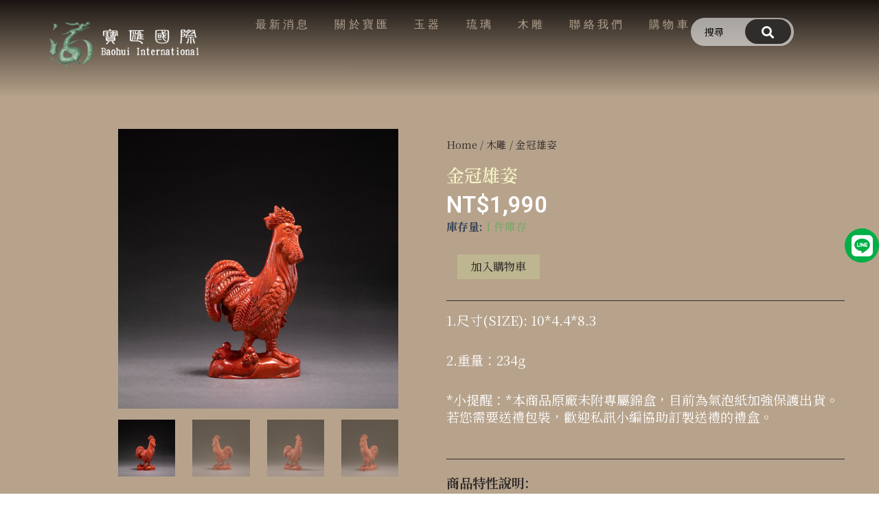

--- FILE ---
content_type: text/html
request_url: https://www.twbaohui.com/product/%E9%87%91%E5%86%A0%E9%9B%84%E5%A7%BF/
body_size: 31311
content:
<!DOCTYPE html>
<html lang="zh-TW">
<head>
<meta charset="UTF-8">
<meta name="viewport" content="width=device-width, initial-scale=1">
<link rel="profile" href="https://gmpg.org/xfn/11"> 
<meta name='robots' content='index, follow, max-image-preview:large, max-snippet:-1, max-video-preview:-1' />
<script>window._wca = window._wca || [];</script>
<!-- This site is optimized with the Yoast SEO plugin v21.4 - https://yoast.com/wordpress/plugins/seo/ -->
<title>金冠雄姿 - 寶匯國際</title>
<link rel="canonical" href="https://www.twbaohui.com/product/金冠雄姿/" />
<meta property="og:locale" content="zh_TW" />
<meta property="og:type" content="article" />
<meta property="og:title" content="金冠雄姿 - 寶匯國際" />
<meta property="og:description" content="1.尺寸(SIZE): 10*4.4*8.3  2.重量：234g  *小提醒：*本商品原廠未附專屬錦盒，目前為氣泡紙加強保護出貨。若您需要送禮包裝，歡迎私訊小編協助訂製送禮的禮盒。" />
<meta property="og:url" content="https://www.twbaohui.com/product/金冠雄姿/" />
<meta property="og:site_name" content="寶匯國際" />
<meta property="article:modified_time" content="2025-12-30T07:08:28+00:00" />
<meta property="og:image" content="https://www.twbaohui.com/wp-content/uploads/2023/11/38-4-木雕-金冠雄姿.png" />
<meta property="og:image:width" content="1000" />
<meta property="og:image:height" content="1000" />
<meta property="og:image:type" content="image/png" />
<meta name="twitter:card" content="summary_large_image" />
<script type="application/ld+json" class="yoast-schema-graph">{"@context":"https://schema.org","@graph":[{"@type":"WebPage","@id":"https://www.twbaohui.com/product/%e9%87%91%e5%86%a0%e9%9b%84%e5%a7%bf/","url":"https://www.twbaohui.com/product/%e9%87%91%e5%86%a0%e9%9b%84%e5%a7%bf/","name":"金冠雄姿 - 寶匯國際","isPartOf":{"@id":"https://www.twbaohui.com/#website"},"primaryImageOfPage":{"@id":"https://www.twbaohui.com/product/%e9%87%91%e5%86%a0%e9%9b%84%e5%a7%bf/#primaryimage"},"image":{"@id":"https://www.twbaohui.com/product/%e9%87%91%e5%86%a0%e9%9b%84%e5%a7%bf/#primaryimage"},"thumbnailUrl":"https://www.twbaohui.com/wp-content/uploads/2023/11/38-4-木雕-金冠雄姿.png","datePublished":"2023-11-24T06:34:48+00:00","dateModified":"2025-12-30T07:08:28+00:00","breadcrumb":{"@id":"https://www.twbaohui.com/product/%e9%87%91%e5%86%a0%e9%9b%84%e5%a7%bf/#breadcrumb"},"inLanguage":"zh-TW","potentialAction":[{"@type":"ReadAction","target":["https://www.twbaohui.com/product/%e9%87%91%e5%86%a0%e9%9b%84%e5%a7%bf/"]}]},{"@type":"ImageObject","inLanguage":"zh-TW","@id":"https://www.twbaohui.com/product/%e9%87%91%e5%86%a0%e9%9b%84%e5%a7%bf/#primaryimage","url":"https://www.twbaohui.com/wp-content/uploads/2023/11/38-4-木雕-金冠雄姿.png","contentUrl":"https://www.twbaohui.com/wp-content/uploads/2023/11/38-4-木雕-金冠雄姿.png","width":1000,"height":1000},{"@type":"BreadcrumbList","@id":"https://www.twbaohui.com/product/%e9%87%91%e5%86%a0%e9%9b%84%e5%a7%bf/#breadcrumb","itemListElement":[{"@type":"ListItem","position":1,"name":"首頁","item":"https://www.twbaohui.com/"},{"@type":"ListItem","position":2,"name":"商店","item":"https://www.twbaohui.com/shop/"},{"@type":"ListItem","position":3,"name":"金冠雄姿"}]},{"@type":"WebSite","@id":"https://www.twbaohui.com/#website","url":"https://www.twbaohui.com/","name":"寶匯國際","description":"寶匯國際","publisher":{"@id":"https://www.twbaohui.com/#organization"},"potentialAction":[{"@type":"SearchAction","target":{"@type":"EntryPoint","urlTemplate":"https://www.twbaohui.com/?s={search_term_string}"},"query-input":"required name=search_term_string"}],"inLanguage":"zh-TW"},{"@type":"Organization","@id":"https://www.twbaohui.com/#organization","name":"寶匯國際","url":"https://www.twbaohui.com/","logo":{"@type":"ImageObject","inLanguage":"zh-TW","@id":"https://www.twbaohui.com/#/schema/logo/image/","url":"https://www.twbaohui.com/wp-content/uploads/2023/10/寶匯-LOGO名字-2023.111_white.png","contentUrl":"https://www.twbaohui.com/wp-content/uploads/2023/10/寶匯-LOGO名字-2023.111_white.png","width":1150,"height":380,"caption":"寶匯國際"},"image":{"@id":"https://www.twbaohui.com/#/schema/logo/image/"}}]}</script>
<!-- / Yoast SEO plugin. -->
<link rel='dns-prefetch' href='//stats.wp.com' />
<link rel='dns-prefetch' href='//fonts.googleapis.com' />
<link rel="alternate" type="application/rss+xml" title="訂閱《寶匯國際》&raquo; 資訊提供" href="https://www.twbaohui.com/feed/" />
<link rel="alternate" type="application/rss+xml" title="訂閱《寶匯國際》&raquo; 留言的資訊提供" href="https://www.twbaohui.com/comments/feed/" />
<script>
window._wpemojiSettings = {"baseUrl":"https:\/\/s.w.org\/images\/core\/emoji\/14.0.0\/72x72\/","ext":".png","svgUrl":"https:\/\/s.w.org\/images\/core\/emoji\/14.0.0\/svg\/","svgExt":".svg","source":{"concatemoji":"https:\/\/www.twbaohui.com\/wp-includes\/js\/wp-emoji-release.min.js?ver=1764ea12b49392fabae6d3d6b666fd8e"}};
/*! This file is auto-generated */
!function(i,n){var o,s,e;function c(e){try{var t={supportTests:e,timestamp:(new Date).valueOf()};sessionStorage.setItem(o,JSON.stringify(t))}catch(e){}}function p(e,t,n){e.clearRect(0,0,e.canvas.width,e.canvas.height),e.fillText(t,0,0);var t=new Uint32Array(e.getImageData(0,0,e.canvas.width,e.canvas.height).data),r=(e.clearRect(0,0,e.canvas.width,e.canvas.height),e.fillText(n,0,0),new Uint32Array(e.getImageData(0,0,e.canvas.width,e.canvas.height).data));return t.every(function(e,t){return e===r[t]})}function u(e,t,n){switch(t){case"flag":return n(e,"\ud83c\udff3\ufe0f\u200d\u26a7\ufe0f","\ud83c\udff3\ufe0f\u200b\u26a7\ufe0f")?!1:!n(e,"\ud83c\uddfa\ud83c\uddf3","\ud83c\uddfa\u200b\ud83c\uddf3")&&!n(e,"\ud83c\udff4\udb40\udc67\udb40\udc62\udb40\udc65\udb40\udc6e\udb40\udc67\udb40\udc7f","\ud83c\udff4\u200b\udb40\udc67\u200b\udb40\udc62\u200b\udb40\udc65\u200b\udb40\udc6e\u200b\udb40\udc67\u200b\udb40\udc7f");case"emoji":return!n(e,"\ud83e\udef1\ud83c\udffb\u200d\ud83e\udef2\ud83c\udfff","\ud83e\udef1\ud83c\udffb\u200b\ud83e\udef2\ud83c\udfff")}return!1}function f(e,t,n){var r="undefined"!=typeof WorkerGlobalScope&&self instanceof WorkerGlobalScope?new OffscreenCanvas(300,150):i.createElement("canvas"),a=r.getContext("2d",{willReadFrequently:!0}),o=(a.textBaseline="top",a.font="600 32px Arial",{});return e.forEach(function(e){o[e]=t(a,e,n)}),o}function t(e){var t=i.createElement("script");t.src=e,t.defer=!0,i.head.appendChild(t)}"undefined"!=typeof Promise&&(o="wpEmojiSettingsSupports",s=["flag","emoji"],n.supports={everything:!0,everythingExceptFlag:!0},e=new Promise(function(e){i.addEventListener("DOMContentLoaded",e,{once:!0})}),new Promise(function(t){var n=function(){try{var e=JSON.parse(sessionStorage.getItem(o));if("object"==typeof e&&"number"==typeof e.timestamp&&(new Date).valueOf()<e.timestamp+604800&&"object"==typeof e.supportTests)return e.supportTests}catch(e){}return null}();if(!n){if("undefined"!=typeof Worker&&"undefined"!=typeof OffscreenCanvas&&"undefined"!=typeof URL&&URL.createObjectURL&&"undefined"!=typeof Blob)try{var e="postMessage("+f.toString()+"("+[JSON.stringify(s),u.toString(),p.toString()].join(",")+"));",r=new Blob([e],{type:"text/javascript"}),a=new Worker(URL.createObjectURL(r),{name:"wpTestEmojiSupports"});return void(a.onmessage=function(e){c(n=e.data),a.terminate(),t(n)})}catch(e){}c(n=f(s,u,p))}t(n)}).then(function(e){for(var t in e)n.supports[t]=e[t],n.supports.everything=n.supports.everything&&n.supports[t],"flag"!==t&&(n.supports.everythingExceptFlag=n.supports.everythingExceptFlag&&n.supports[t]);n.supports.everythingExceptFlag=n.supports.everythingExceptFlag&&!n.supports.flag,n.DOMReady=!1,n.readyCallback=function(){n.DOMReady=!0}}).then(function(){return e}).then(function(){var e;n.supports.everything||(n.readyCallback(),(e=n.source||{}).concatemoji?t(e.concatemoji):e.wpemoji&&e.twemoji&&(t(e.twemoji),t(e.wpemoji)))}))}((window,document),window._wpemojiSettings);
</script>
<style>
img.wp-smiley,
img.emoji {
display: inline !important;
border: none !important;
box-shadow: none !important;
height: 1em !important;
width: 1em !important;
margin: 0 0.07em !important;
vertical-align: -0.1em !important;
background: none !important;
padding: 0 !important;
}
</style>
<!-- <link rel='stylesheet' id='astra-theme-css-css' href='https://www.twbaohui.com/wp-content/themes/astra/assets/css/minified/main.min.css?ver=4.4.0' media='all' /> -->
<link rel="stylesheet" type="text/css" href="//www.twbaohui.com/wp-content/cache/wpfc-minified/lwlu4kpw/84ry0.css" media="all"/>
<style id='astra-theme-css-inline-css'>
:root{--ast-container-default-xlg-padding:3em;--ast-container-default-lg-padding:3em;--ast-container-default-slg-padding:2em;--ast-container-default-md-padding:3em;--ast-container-default-sm-padding:3em;--ast-container-default-xs-padding:2.4em;--ast-container-default-xxs-padding:1.8em;--ast-code-block-background:#ECEFF3;--ast-comment-inputs-background:#F9FAFB;}html{font-size:100%;}a{color:var(--ast-global-color-0);}a:hover,a:focus{color:var(--ast-global-color-1);}body,button,input,select,textarea,.ast-button,.ast-custom-button{font-family:'Noto Serif TC',serif;font-weight:400;font-size:16px;font-size:1rem;line-height:1.6em;}blockquote{color:var(--ast-global-color-3);}h1,.entry-content h1,h2,.entry-content h2,h3,.entry-content h3,h4,.entry-content h4,h5,.entry-content h5,h6,.entry-content h6,.site-title,.site-title a{font-family:'Noto Serif TC',serif;font-weight:600;}.site-title{font-size:26px;font-size:1.625rem;display:block;}.site-header .site-description{font-size:15px;font-size:0.9375rem;display:none;}.entry-title{font-size:26px;font-size:1.625rem;}h1,.entry-content h1{font-size:40px;font-size:2.5rem;font-weight:600;font-family:'Noto Serif TC',serif;line-height:1.4em;}h2,.entry-content h2{font-size:32px;font-size:2rem;font-weight:600;font-family:'Noto Serif TC',serif;line-height:1.25em;}h3,.entry-content h3{font-size:26px;font-size:1.625rem;font-weight:600;font-family:'Noto Serif TC',serif;line-height:1.2em;}h4,.entry-content h4{font-size:24px;font-size:1.5rem;line-height:1.2em;font-weight:600;font-family:'Noto Serif TC',serif;}h5,.entry-content h5{font-size:20px;font-size:1.25rem;line-height:1.2em;font-weight:600;font-family:'Noto Serif TC',serif;}h6,.entry-content h6{font-size:16px;font-size:1rem;line-height:1.25em;font-weight:600;font-family:'Noto Serif TC',serif;}::selection{background-color:var(--ast-global-color-0);color:#ffffff;}body,h1,.entry-title a,.entry-content h1,h2,.entry-content h2,h3,.entry-content h3,h4,.entry-content h4,h5,.entry-content h5,h6,.entry-content h6{color:var(--ast-global-color-3);}.tagcloud a:hover,.tagcloud a:focus,.tagcloud a.current-item{color:#ffffff;border-color:var(--ast-global-color-0);background-color:var(--ast-global-color-0);}input:focus,input[type="text"]:focus,input[type="email"]:focus,input[type="url"]:focus,input[type="password"]:focus,input[type="reset"]:focus,input[type="search"]:focus,textarea:focus{border-color:var(--ast-global-color-0);}input[type="radio"]:checked,input[type=reset],input[type="checkbox"]:checked,input[type="checkbox"]:hover:checked,input[type="checkbox"]:focus:checked,input[type=range]::-webkit-slider-thumb{border-color:var(--ast-global-color-0);background-color:var(--ast-global-color-0);box-shadow:none;}.site-footer a:hover + .post-count,.site-footer a:focus + .post-count{background:var(--ast-global-color-0);border-color:var(--ast-global-color-0);}.single .nav-links .nav-previous,.single .nav-links .nav-next{color:var(--ast-global-color-0);}.entry-meta,.entry-meta *{line-height:1.45;color:var(--ast-global-color-0);}.entry-meta a:hover,.entry-meta a:hover *,.entry-meta a:focus,.entry-meta a:focus *,.page-links > .page-link,.page-links .page-link:hover,.post-navigation a:hover{color:var(--ast-global-color-1);}#cat option,.secondary .calendar_wrap thead a,.secondary .calendar_wrap thead a:visited{color:var(--ast-global-color-0);}.secondary .calendar_wrap #today,.ast-progress-val span{background:var(--ast-global-color-0);}.secondary a:hover + .post-count,.secondary a:focus + .post-count{background:var(--ast-global-color-0);border-color:var(--ast-global-color-0);}.calendar_wrap #today > a{color:#ffffff;}.page-links .page-link,.single .post-navigation a{color:var(--ast-global-color-0);}.ast-search-menu-icon .search-form button.search-submit{padding:0 4px;}.ast-search-menu-icon form.search-form{padding-right:0;}.ast-search-menu-icon.slide-search input.search-field{width:0;}.ast-header-search .ast-search-menu-icon.ast-dropdown-active .search-form,.ast-header-search .ast-search-menu-icon.ast-dropdown-active .search-field:focus{border-color:var(--ast-global-color-0);transition:all 0.2s;}.search-form input.search-field:focus{outline:none;}.ast-archive-title{color:var(--ast-global-color-2);}.widget-title,.widget .wp-block-heading{font-size:22px;font-size:1.375rem;color:var(--ast-global-color-2);}.ast-single-post .entry-content a,.ast-comment-content a:not(.ast-comment-edit-reply-wrap a){text-decoration:underline;}.ast-single-post .wp-block-button .wp-block-button__link,.ast-single-post .elementor-button-wrapper .elementor-button,.ast-single-post .entry-content .uagb-tab a,.ast-single-post .entry-content .uagb-ifb-cta a,.ast-single-post .entry-content .wp-block-uagb-buttons a,.ast-single-post .entry-content .uabb-module-content a,.ast-single-post .entry-content .uagb-post-grid a,.ast-single-post .entry-content .uagb-timeline a,.ast-single-post .entry-content .uagb-toc__wrap a,.ast-single-post .entry-content .uagb-taxomony-box a,.ast-single-post .entry-content .woocommerce a,.entry-content .wp-block-latest-posts > li > a,.ast-single-post .entry-content .wp-block-file__button,li.ast-post-filter-single,.ast-single-post .wp-block-buttons .wp-block-button.is-style-outline .wp-block-button__link{text-decoration:none;}a:focus-visible,.ast-menu-toggle:focus-visible,.site .skip-link:focus-visible,.wp-block-loginout input:focus-visible,.wp-block-search.wp-block-search__button-inside .wp-block-search__inside-wrapper,.ast-header-navigation-arrow:focus-visible,.woocommerce .wc-proceed-to-checkout > .checkout-button:focus-visible,.woocommerce .woocommerce-MyAccount-navigation ul li a:focus-visible,.ast-orders-table__row .ast-orders-table__cell:focus-visible,.woocommerce .woocommerce-order-details .order-again > .button:focus-visible,.woocommerce .woocommerce-message a.button.wc-forward:focus-visible,.woocommerce #minus_qty:focus-visible,.woocommerce #plus_qty:focus-visible,a#ast-apply-coupon:focus-visible,.woocommerce .woocommerce-info a:focus-visible,.woocommerce .astra-shop-summary-wrap a:focus-visible,.woocommerce a.wc-forward:focus-visible,#ast-apply-coupon:focus-visible,.woocommerce-js .woocommerce-mini-cart-item a.remove:focus-visible{outline-style:dotted;outline-color:inherit;outline-width:thin;border-color:transparent;}input:focus,input[type="text"]:focus,input[type="email"]:focus,input[type="url"]:focus,input[type="password"]:focus,input[type="reset"]:focus,input[type="number"]:focus,textarea:focus,.wp-block-search__input:focus,[data-section="section-header-mobile-trigger"] .ast-button-wrap .ast-mobile-menu-trigger-minimal:focus,.ast-mobile-popup-drawer.active .menu-toggle-close:focus,.woocommerce-ordering select.orderby:focus,#ast-scroll-top:focus,#coupon_code:focus,.woocommerce-page #comment:focus,.woocommerce #reviews #respond input#submit:focus,.woocommerce a.add_to_cart_button:focus,.woocommerce .button.single_add_to_cart_button:focus,.woocommerce .woocommerce-cart-form button:focus,.woocommerce .woocommerce-cart-form__cart-item .quantity .qty:focus,.woocommerce .woocommerce-billing-fields .woocommerce-billing-fields__field-wrapper .woocommerce-input-wrapper > .input-text:focus,.woocommerce #order_comments:focus,.woocommerce #place_order:focus,.woocommerce .woocommerce-address-fields .woocommerce-address-fields__field-wrapper .woocommerce-input-wrapper > .input-text:focus,.woocommerce .woocommerce-MyAccount-content form button:focus,.woocommerce .woocommerce-MyAccount-content .woocommerce-EditAccountForm .woocommerce-form-row .woocommerce-Input.input-text:focus,.woocommerce .ast-woocommerce-container .woocommerce-pagination ul.page-numbers li a:focus,body #content .woocommerce form .form-row .select2-container--default .select2-selection--single:focus,#ast-coupon-code:focus,.woocommerce.woocommerce-js .quantity input[type=number]:focus,.woocommerce-js .woocommerce-mini-cart-item .quantity input[type=number]:focus,.woocommerce p#ast-coupon-trigger:focus{border-style:dotted;border-color:inherit;border-width:thin;outline-color:transparent;}.ast-logo-title-inline .site-logo-img{padding-right:1em;}.site-logo-img img{ transition:all 0.2s linear;}.ast-page-builder-template .hentry {margin: 0;}.ast-page-builder-template .site-content > .ast-container {max-width: 100%;padding: 0;}.ast-page-builder-template .site-content #primary {padding: 0;margin: 0;}.ast-page-builder-template .no-results {text-align: center;margin: 4em auto;}.ast-page-builder-template .ast-pagination {padding: 2em;}.ast-page-builder-template .entry-header.ast-no-title.ast-no-thumbnail {margin-top: 0;}.ast-page-builder-template .entry-header.ast-header-without-markup {margin-top: 0;margin-bottom: 0;}.ast-page-builder-template .entry-header.ast-no-title.ast-no-meta {margin-bottom: 0;}.ast-page-builder-template.single .post-navigation {padding-bottom: 2em;}.ast-page-builder-template.single-post .site-content > .ast-container {max-width: 100%;}.ast-page-builder-template .entry-header {margin-top: 2em;margin-left: auto;margin-right: auto;}.ast-single-post.ast-page-builder-template .site-main > article,.woocommerce.ast-page-builder-template .site-main {padding-top: 2em;padding-left: 20px;padding-right: 20px;}.ast-page-builder-template .ast-archive-description {margin: 2em auto 0;padding-left: 20px;padding-right: 20px;}.ast-page-builder-template .ast-row {margin-left: 0;margin-right: 0;}.single.ast-page-builder-template .entry-header + .entry-content {margin-bottom: 2em;}@media(min-width: 921px) {.ast-page-builder-template.archive.ast-right-sidebar .ast-row article,.ast-page-builder-template.archive.ast-left-sidebar .ast-row article {padding-left: 0;padding-right: 0;}}@media (max-width:921px){#ast-desktop-header{display:none;}}@media (min-width:922px){#ast-mobile-header{display:none;}}.wp-block-buttons.aligncenter{justify-content:center;}@media (max-width:921px){.ast-theme-transparent-header #primary,.ast-theme-transparent-header #secondary{padding:0;}}@media (max-width:921px){.ast-plain-container.ast-no-sidebar #primary{padding:0;}}.ast-plain-container.ast-no-sidebar #primary{margin-top:0;margin-bottom:0;}@media (min-width:1200px){.ast-plain-container.ast-no-sidebar #primary{margin-top:60px;margin-bottom:60px;}}.wp-block-button.is-style-outline .wp-block-button__link{border-color:var(--ast-global-color-0);}div.wp-block-button.is-style-outline > .wp-block-button__link:not(.has-text-color),div.wp-block-button.wp-block-button__link.is-style-outline:not(.has-text-color){color:var(--ast-global-color-0);}.wp-block-button.is-style-outline .wp-block-button__link:hover,.wp-block-buttons .wp-block-button.is-style-outline .wp-block-button__link:focus,.wp-block-buttons .wp-block-button.is-style-outline > .wp-block-button__link:not(.has-text-color):hover,.wp-block-buttons .wp-block-button.wp-block-button__link.is-style-outline:not(.has-text-color):hover{color:#ffffff;background-color:var(--ast-global-color-1);border-color:var(--ast-global-color-1);}.post-page-numbers.current .page-link,.ast-pagination .page-numbers.current{color:#ffffff;border-color:var(--ast-global-color-0);background-color:var(--ast-global-color-0);border-radius:2px;}.wp-block-button.is-style-outline .wp-block-button__link,.ast-outline-button{border-color:var(--ast-global-color-0);font-family:inherit;font-weight:500;font-size:16px;font-size:1rem;line-height:1em;background-color:transparent;}.wp-block-buttons .wp-block-button.is-style-outline > .wp-block-button__link:not(.has-text-color),.wp-block-buttons .wp-block-button.wp-block-button__link.is-style-outline:not(.has-text-color),.ast-outline-button{color:var(--ast-global-color-0);}.wp-block-button.is-style-outline .wp-block-button__link:hover,.wp-block-buttons .wp-block-button.is-style-outline .wp-block-button__link:focus,.wp-block-buttons .wp-block-button.is-style-outline > .wp-block-button__link:not(.has-text-color):hover,.wp-block-buttons .wp-block-button.wp-block-button__link.is-style-outline:not(.has-text-color):hover,.ast-outline-button:hover,.ast-outline-button:focus{color:#ffffff;background-color:var(--ast-global-color-1);border-color:var(--ast-global-color-1);}.entry-content[ast-blocks-layout] > figure{margin-bottom:1em;}h1.widget-title{font-weight:600;}h2.widget-title{font-weight:600;}h3.widget-title{font-weight:600;}#page{display:flex;flex-direction:column;min-height:100vh;}.ast-404-layout-1 h1.page-title{color:var(--ast-global-color-2);}.single .post-navigation a{line-height:1em;height:inherit;}.error-404 .page-sub-title{font-size:1.5rem;font-weight:inherit;}.search .site-content .content-area .search-form{margin-bottom:0;}#page .site-content{flex-grow:1;}.widget{margin-bottom:1.25em;}#secondary li{line-height:1.5em;}#secondary .wp-block-group h2{margin-bottom:0.7em;}#secondary h2{font-size:1.7rem;}.ast-separate-container .ast-article-post,.ast-separate-container .ast-article-single,.ast-separate-container .ast-comment-list li.depth-1,.ast-separate-container .comment-respond{padding:3em;}.ast-separate-container .ast-article-single .ast-article-single{padding:0;}.ast-article-single .wp-block-post-template-is-layout-grid{padding-left:0;}.ast-separate-container .ast-comment-list li.depth-1,.hentry{margin-bottom:2em;}.ast-separate-container .ast-archive-description,.ast-separate-container .ast-author-box{border-bottom:1px solid var(--ast-border-color);}.ast-separate-container .comments-title{padding:2em 2em 0 2em;}.ast-page-builder-template .comment-form-textarea,.ast-comment-formwrap .ast-grid-common-col{padding:0;}.ast-comment-formwrap{padding:0;display:inline-flex;column-gap:20px;width:100%;margin-left:0;margin-right:0;}.comments-area textarea#comment:focus,.comments-area textarea#comment:active,.comments-area .ast-comment-formwrap input[type="text"]:focus,.comments-area .ast-comment-formwrap input[type="text"]:active {box-shadow:none;outline:none;}.archive.ast-page-builder-template .entry-header{margin-top:2em;}.ast-page-builder-template .ast-comment-formwrap{width:100%;}.entry-title{margin-bottom:0.5em;}.ast-archive-description p{font-size:inherit;font-weight:inherit;line-height:inherit;}@media (min-width:921px){.ast-left-sidebar.ast-page-builder-template #secondary,.archive.ast-right-sidebar.ast-page-builder-template .site-main{padding-left:20px;padding-right:20px;}}@media (max-width:544px){.ast-comment-formwrap.ast-row{column-gap:10px;display:inline-block;}#ast-commentform .ast-grid-common-col{position:relative;width:100%;}}@media (min-width:1201px){.ast-separate-container .ast-article-post,.ast-separate-container .ast-article-single,.ast-separate-container .ast-author-box,.ast-separate-container .ast-404-layout-1,.ast-separate-container .no-results{padding:3em;}}@media (max-width:921px){.ast-separate-container #primary,.ast-separate-container #secondary{padding:1.5em 0;}#primary,#secondary{padding:1.5em 0;margin:0;}.ast-left-sidebar #content > .ast-container{display:flex;flex-direction:column-reverse;width:100%;}}@media (min-width:922px){.ast-separate-container.ast-right-sidebar #primary,.ast-separate-container.ast-left-sidebar #primary{border:0;}.search-no-results.ast-separate-container #primary{margin-bottom:4em;}}.wp-block-button .wp-block-button__link{color:#ffffff;}.wp-block-button .wp-block-button__link:hover,.wp-block-button .wp-block-button__link:focus{color:#ffffff;background-color:var(--ast-global-color-1);border-color:var(--ast-global-color-1);}.elementor-widget-heading h1.elementor-heading-title{line-height:1.4em;}.elementor-widget-heading h2.elementor-heading-title{line-height:1.25em;}.elementor-widget-heading h3.elementor-heading-title{line-height:1.2em;}.elementor-widget-heading h4.elementor-heading-title{line-height:1.2em;}.elementor-widget-heading h5.elementor-heading-title{line-height:1.2em;}.elementor-widget-heading h6.elementor-heading-title{line-height:1.25em;}.wp-block-button .wp-block-button__link,.wp-block-search .wp-block-search__button,body .wp-block-file .wp-block-file__button{border-color:var(--ast-global-color-0);background-color:var(--ast-global-color-0);color:#ffffff;font-family:inherit;font-weight:500;line-height:1em;font-size:16px;font-size:1rem;padding-top:15px;padding-right:30px;padding-bottom:15px;padding-left:30px;}@media (max-width:921px){.wp-block-button .wp-block-button__link,.wp-block-search .wp-block-search__button,body .wp-block-file .wp-block-file__button{padding-top:14px;padding-right:28px;padding-bottom:14px;padding-left:28px;}}@media (max-width:544px){.wp-block-button .wp-block-button__link,.wp-block-search .wp-block-search__button,body .wp-block-file .wp-block-file__button{padding-top:12px;padding-right:24px;padding-bottom:12px;padding-left:24px;}}.menu-toggle,button,.ast-button,.ast-custom-button,.button,input#submit,input[type="button"],input[type="submit"],input[type="reset"],#comments .submit,.search .search-submit,form[CLASS*="wp-block-search__"].wp-block-search .wp-block-search__inside-wrapper .wp-block-search__button,body .wp-block-file .wp-block-file__button,.search .search-submit,.woocommerce-js a.button,.woocommerce button.button,.woocommerce .woocommerce-message a.button,.woocommerce #respond input#submit.alt,.woocommerce input.button.alt,.woocommerce input.button,.woocommerce input.button:disabled,.woocommerce input.button:disabled[disabled],.woocommerce input.button:disabled:hover,.woocommerce input.button:disabled[disabled]:hover,.woocommerce #respond input#submit,.woocommerce button.button.alt.disabled,.wc-block-grid__products .wc-block-grid__product .wp-block-button__link,.wc-block-grid__product-onsale,[CLASS*="wc-block"] button,.woocommerce-js .astra-cart-drawer .astra-cart-drawer-content .woocommerce-mini-cart__buttons .button:not(.checkout):not(.ast-continue-shopping),.woocommerce-js .astra-cart-drawer .astra-cart-drawer-content .woocommerce-mini-cart__buttons a.checkout,.woocommerce button.button.alt.disabled.wc-variation-selection-needed{border-style:solid;border-top-width:0;border-right-width:0;border-left-width:0;border-bottom-width:0;color:#ffffff;border-color:var(--ast-global-color-0);background-color:var(--ast-global-color-0);padding-top:15px;padding-right:30px;padding-bottom:15px;padding-left:30px;font-family:inherit;font-weight:500;font-size:16px;font-size:1rem;line-height:1em;}button:focus,.menu-toggle:hover,button:hover,.ast-button:hover,.ast-custom-button:hover .button:hover,.ast-custom-button:hover ,input[type=reset]:hover,input[type=reset]:focus,input#submit:hover,input#submit:focus,input[type="button"]:hover,input[type="button"]:focus,input[type="submit"]:hover,input[type="submit"]:focus,form[CLASS*="wp-block-search__"].wp-block-search .wp-block-search__inside-wrapper .wp-block-search__button:hover,form[CLASS*="wp-block-search__"].wp-block-search .wp-block-search__inside-wrapper .wp-block-search__button:focus,body .wp-block-file .wp-block-file__button:hover,body .wp-block-file .wp-block-file__button:focus,.woocommerce-js a.button:hover,.woocommerce button.button:hover,.woocommerce .woocommerce-message a.button:hover,.woocommerce #respond input#submit:hover,.woocommerce #respond input#submit.alt:hover,.woocommerce input.button.alt:hover,.woocommerce input.button:hover,.woocommerce button.button.alt.disabled:hover,.wc-block-grid__products .wc-block-grid__product .wp-block-button__link:hover,[CLASS*="wc-block"] button:hover,.woocommerce-js .astra-cart-drawer .astra-cart-drawer-content .woocommerce-mini-cart__buttons .button:not(.checkout):not(.ast-continue-shopping):hover,.woocommerce-js .astra-cart-drawer .astra-cart-drawer-content .woocommerce-mini-cart__buttons a.checkout:hover,.woocommerce button.button.alt.disabled.wc-variation-selection-needed:hover{color:#ffffff;background-color:var(--ast-global-color-1);border-color:var(--ast-global-color-1);}form[CLASS*="wp-block-search__"].wp-block-search .wp-block-search__inside-wrapper .wp-block-search__button.has-icon{padding-top:calc(15px - 3px);padding-right:calc(30px - 3px);padding-bottom:calc(15px - 3px);padding-left:calc(30px - 3px);}@media (max-width:921px){.menu-toggle,button,.ast-button,.ast-custom-button,.button,input#submit,input[type="button"],input[type="submit"],input[type="reset"],#comments .submit,.search .search-submit,form[CLASS*="wp-block-search__"].wp-block-search .wp-block-search__inside-wrapper .wp-block-search__button,body .wp-block-file .wp-block-file__button,.search .search-submit,.woocommerce-js a.button,.woocommerce button.button,.woocommerce .woocommerce-message a.button,.woocommerce #respond input#submit.alt,.woocommerce input.button.alt,.woocommerce input.button,.woocommerce input.button:disabled,.woocommerce input.button:disabled[disabled],.woocommerce input.button:disabled:hover,.woocommerce input.button:disabled[disabled]:hover,.woocommerce #respond input#submit,.woocommerce button.button.alt.disabled,.wc-block-grid__products .wc-block-grid__product .wp-block-button__link,.wc-block-grid__product-onsale,[CLASS*="wc-block"] button,.woocommerce-js .astra-cart-drawer .astra-cart-drawer-content .woocommerce-mini-cart__buttons .button:not(.checkout):not(.ast-continue-shopping),.woocommerce-js .astra-cart-drawer .astra-cart-drawer-content .woocommerce-mini-cart__buttons a.checkout,.woocommerce button.button.alt.disabled.wc-variation-selection-needed{padding-top:14px;padding-right:28px;padding-bottom:14px;padding-left:28px;}}@media (max-width:544px){.menu-toggle,button,.ast-button,.ast-custom-button,.button,input#submit,input[type="button"],input[type="submit"],input[type="reset"],#comments .submit,.search .search-submit,form[CLASS*="wp-block-search__"].wp-block-search .wp-block-search__inside-wrapper .wp-block-search__button,body .wp-block-file .wp-block-file__button,.search .search-submit,.woocommerce-js a.button,.woocommerce button.button,.woocommerce .woocommerce-message a.button,.woocommerce #respond input#submit.alt,.woocommerce input.button.alt,.woocommerce input.button,.woocommerce input.button:disabled,.woocommerce input.button:disabled[disabled],.woocommerce input.button:disabled:hover,.woocommerce input.button:disabled[disabled]:hover,.woocommerce #respond input#submit,.woocommerce button.button.alt.disabled,.wc-block-grid__products .wc-block-grid__product .wp-block-button__link,.wc-block-grid__product-onsale,[CLASS*="wc-block"] button,.woocommerce-js .astra-cart-drawer .astra-cart-drawer-content .woocommerce-mini-cart__buttons .button:not(.checkout):not(.ast-continue-shopping),.woocommerce-js .astra-cart-drawer .astra-cart-drawer-content .woocommerce-mini-cart__buttons a.checkout,.woocommerce button.button.alt.disabled.wc-variation-selection-needed{padding-top:12px;padding-right:24px;padding-bottom:12px;padding-left:24px;}}@media (max-width:921px){.ast-mobile-header-stack .main-header-bar .ast-search-menu-icon{display:inline-block;}.ast-header-break-point.ast-header-custom-item-outside .ast-mobile-header-stack .main-header-bar .ast-search-icon{margin:0;}.ast-comment-avatar-wrap img{max-width:2.5em;}.ast-separate-container .ast-comment-list li.depth-1{padding:1.5em 2.14em;}.ast-separate-container .comment-respond{padding:2em 2.14em;}.ast-comment-meta{padding:0 1.8888em 1.3333em;}}@media (min-width:544px){.ast-container{max-width:100%;}}@media (max-width:544px){.ast-separate-container .ast-article-post,.ast-separate-container .ast-article-single,.ast-separate-container .comments-title,.ast-separate-container .ast-archive-description{padding:1.5em 1em;}.ast-separate-container #content .ast-container{padding-left:0.54em;padding-right:0.54em;}.ast-separate-container .ast-comment-list li.depth-1{padding:1.5em 1em;margin-bottom:1.5em;}.ast-separate-container .ast-comment-list .bypostauthor{padding:.5em;}.ast-search-menu-icon.ast-dropdown-active .search-field{width:170px;}}@media (min-width:545px){.ast-page-builder-template .comments-area,.single.ast-page-builder-template .entry-header,.single.ast-page-builder-template .post-navigation,.single.ast-page-builder-template .ast-single-related-posts-container{max-width:1240px;margin-left:auto;margin-right:auto;}}.ast-separate-container{background-color:var(--ast-global-color-4);;background-image:none;;}@media (max-width:921px){.site-title{display:block;}.site-header .site-description{display:none;}.entry-title{font-size:30px;}h1,.entry-content h1{font-size:30px;}h2,.entry-content h2{font-size:25px;}h3,.entry-content h3{font-size:20px;}}@media (max-width:544px){.site-title{display:block;}.site-header .site-description{display:none;}.entry-title{font-size:30px;}h1,.entry-content h1{font-size:30px;}h2,.entry-content h2{font-size:25px;}h3,.entry-content h3{font-size:20px;}}@media (max-width:921px){html{font-size:91.2%;}}@media (max-width:544px){html{font-size:91.2%;}}@media (min-width:922px){.ast-container{max-width:1240px;}}@media (min-width:922px){.site-content .ast-container{display:flex;}}@media (max-width:921px){.site-content .ast-container{flex-direction:column;}}@media (min-width:922px){.main-header-menu .sub-menu .menu-item.ast-left-align-sub-menu:hover > .sub-menu,.main-header-menu .sub-menu .menu-item.ast-left-align-sub-menu.focus > .sub-menu{margin-left:-0px;}}.entry-content li > p{margin-bottom:0;}blockquote,cite {font-style: initial;}.wp-block-file {display: flex;align-items: center;flex-wrap: wrap;justify-content: space-between;}.wp-block-pullquote {border: none;}.wp-block-pullquote blockquote::before {content: "\201D";font-family: "Helvetica",sans-serif;display: flex;transform: rotate( 180deg );font-size: 6rem;font-style: normal;line-height: 1;font-weight: bold;align-items: center;justify-content: center;}.has-text-align-right > blockquote::before {justify-content: flex-start;}.has-text-align-left > blockquote::before {justify-content: flex-end;}figure.wp-block-pullquote.is-style-solid-color blockquote {max-width: 100%;text-align: inherit;}html body {--wp--custom--ast-default-block-top-padding: 3em;--wp--custom--ast-default-block-right-padding: 3em;--wp--custom--ast-default-block-bottom-padding: 3em;--wp--custom--ast-default-block-left-padding: 3em;--wp--custom--ast-container-width: 1200px;--wp--custom--ast-content-width-size: 1200px;--wp--custom--ast-wide-width-size: calc(1200px + var(--wp--custom--ast-default-block-left-padding) + var(--wp--custom--ast-default-block-right-padding));}.ast-narrow-container {--wp--custom--ast-content-width-size: 750px;--wp--custom--ast-wide-width-size: 750px;}@media(max-width: 921px) {html body {--wp--custom--ast-default-block-top-padding: 3em;--wp--custom--ast-default-block-right-padding: 2em;--wp--custom--ast-default-block-bottom-padding: 3em;--wp--custom--ast-default-block-left-padding: 2em;}}@media(max-width: 544px) {html body {--wp--custom--ast-default-block-top-padding: 3em;--wp--custom--ast-default-block-right-padding: 1.5em;--wp--custom--ast-default-block-bottom-padding: 3em;--wp--custom--ast-default-block-left-padding: 1.5em;}}.entry-content > .wp-block-group,.entry-content > .wp-block-cover,.entry-content > .wp-block-columns {padding-top: var(--wp--custom--ast-default-block-top-padding);padding-right: var(--wp--custom--ast-default-block-right-padding);padding-bottom: var(--wp--custom--ast-default-block-bottom-padding);padding-left: var(--wp--custom--ast-default-block-left-padding);}.ast-plain-container.ast-no-sidebar .entry-content > .alignfull,.ast-page-builder-template .ast-no-sidebar .entry-content > .alignfull {margin-left: calc( -50vw + 50%);margin-right: calc( -50vw + 50%);max-width: 100vw;width: 100vw;}.ast-plain-container.ast-no-sidebar .entry-content .alignfull .alignfull,.ast-page-builder-template.ast-no-sidebar .entry-content .alignfull .alignfull,.ast-plain-container.ast-no-sidebar .entry-content .alignfull .alignwide,.ast-page-builder-template.ast-no-sidebar .entry-content .alignfull .alignwide,.ast-plain-container.ast-no-sidebar .entry-content .alignwide .alignfull,.ast-page-builder-template.ast-no-sidebar .entry-content .alignwide .alignfull,.ast-plain-container.ast-no-sidebar .entry-content .alignwide .alignwide,.ast-page-builder-template.ast-no-sidebar .entry-content .alignwide .alignwide,.ast-plain-container.ast-no-sidebar .entry-content .wp-block-column .alignfull,.ast-page-builder-template.ast-no-sidebar .entry-content .wp-block-column .alignfull,.ast-plain-container.ast-no-sidebar .entry-content .wp-block-column .alignwide,.ast-page-builder-template.ast-no-sidebar .entry-content .wp-block-column .alignwide {margin-left: auto;margin-right: auto;width: 100%;}[ast-blocks-layout] .wp-block-separator:not(.is-style-dots) {height: 0;}[ast-blocks-layout] .wp-block-separator {margin: 20px auto;}[ast-blocks-layout] .wp-block-separator:not(.is-style-wide):not(.is-style-dots) {max-width: 100px;}[ast-blocks-layout] .wp-block-separator.has-background {padding: 0;}.entry-content[ast-blocks-layout] > * {max-width: var(--wp--custom--ast-content-width-size);margin-left: auto;margin-right: auto;}.entry-content[ast-blocks-layout] > .alignwide {max-width: var(--wp--custom--ast-wide-width-size);}.entry-content[ast-blocks-layout] .alignfull {max-width: none;}.entry-content .wp-block-columns {margin-bottom: 0;}blockquote {margin: 1.5em;border: none;}.wp-block-quote:not(.has-text-align-right):not(.has-text-align-center) {border-left: 5px solid rgba(0,0,0,0.05);}.has-text-align-right > blockquote,blockquote.has-text-align-right {border-right: 5px solid rgba(0,0,0,0.05);}.has-text-align-left > blockquote,blockquote.has-text-align-left {border-left: 5px solid rgba(0,0,0,0.05);}.wp-block-site-tagline,.wp-block-latest-posts .read-more {margin-top: 15px;}.wp-block-loginout p label {display: block;}.wp-block-loginout p:not(.login-remember):not(.login-submit) input {width: 100%;}.wp-block-loginout input:focus {border-color: transparent;}.wp-block-loginout input:focus {outline: thin dotted;}.entry-content .wp-block-media-text .wp-block-media-text__content {padding: 0 0 0 8%;}.entry-content .wp-block-media-text.has-media-on-the-right .wp-block-media-text__content {padding: 0 8% 0 0;}.entry-content .wp-block-media-text.has-background .wp-block-media-text__content {padding: 8%;}.entry-content .wp-block-cover:not([class*="background-color"]) .wp-block-cover__inner-container,.entry-content .wp-block-cover:not([class*="background-color"]) .wp-block-cover-image-text,.entry-content .wp-block-cover:not([class*="background-color"]) .wp-block-cover-text,.entry-content .wp-block-cover-image:not([class*="background-color"]) .wp-block-cover__inner-container,.entry-content .wp-block-cover-image:not([class*="background-color"]) .wp-block-cover-image-text,.entry-content .wp-block-cover-image:not([class*="background-color"]) .wp-block-cover-text {color: var(--ast-global-color-5);}.wp-block-loginout .login-remember input {width: 1.1rem;height: 1.1rem;margin: 0 5px 4px 0;vertical-align: middle;}.wp-block-latest-posts > li > *:first-child,.wp-block-latest-posts:not(.is-grid) > li:first-child {margin-top: 0;}.wp-block-search__inside-wrapper .wp-block-search__input {padding: 0 10px;color: var(--ast-global-color-3);background: var(--ast-global-color-5);border-color: var(--ast-border-color);}.wp-block-latest-posts .read-more {margin-bottom: 1.5em;}.wp-block-search__no-button .wp-block-search__inside-wrapper .wp-block-search__input {padding-top: 5px;padding-bottom: 5px;}.wp-block-latest-posts .wp-block-latest-posts__post-date,.wp-block-latest-posts .wp-block-latest-posts__post-author {font-size: 1rem;}.wp-block-latest-posts > li > *,.wp-block-latest-posts:not(.is-grid) > li {margin-top: 12px;margin-bottom: 12px;}.ast-page-builder-template .entry-content[ast-blocks-layout] > *,.ast-page-builder-template .entry-content[ast-blocks-layout] > .alignfull > * {max-width: none;}.ast-page-builder-template .entry-content[ast-blocks-layout] > .alignwide > * {max-width: var(--wp--custom--ast-wide-width-size);}.ast-page-builder-template .entry-content[ast-blocks-layout] > .inherit-container-width > *,.ast-page-builder-template .entry-content[ast-blocks-layout] > * > *,.entry-content[ast-blocks-layout] > .wp-block-cover .wp-block-cover__inner-container {max-width: var(--wp--custom--ast-content-width-size);margin-left: auto;margin-right: auto;}.entry-content[ast-blocks-layout] .wp-block-cover:not(.alignleft):not(.alignright) {width: auto;}@media(max-width: 1200px) {.ast-separate-container .entry-content > .alignfull,.ast-separate-container .entry-content[ast-blocks-layout] > .alignwide,.ast-plain-container .entry-content[ast-blocks-layout] > .alignwide,.ast-plain-container .entry-content .alignfull {margin-left: calc(-1 * min(var(--ast-container-default-xlg-padding),20px)) ;margin-right: calc(-1 * min(var(--ast-container-default-xlg-padding),20px));}}@media(min-width: 1201px) {.ast-separate-container .entry-content > .alignfull {margin-left: calc(-1 * var(--ast-container-default-xlg-padding) );margin-right: calc(-1 * var(--ast-container-default-xlg-padding) );}.ast-separate-container .entry-content[ast-blocks-layout] > .alignwide,.ast-plain-container .entry-content[ast-blocks-layout] > .alignwide {margin-left: calc(-1 * var(--wp--custom--ast-default-block-left-padding) );margin-right: calc(-1 * var(--wp--custom--ast-default-block-right-padding) );}}@media(min-width: 921px) {.ast-separate-container .entry-content .wp-block-group.alignwide:not(.inherit-container-width) > :where(:not(.alignleft):not(.alignright)),.ast-plain-container .entry-content .wp-block-group.alignwide:not(.inherit-container-width) > :where(:not(.alignleft):not(.alignright)) {max-width: calc( var(--wp--custom--ast-content-width-size) + 80px );}.ast-plain-container.ast-right-sidebar .entry-content[ast-blocks-layout] .alignfull,.ast-plain-container.ast-left-sidebar .entry-content[ast-blocks-layout] .alignfull {margin-left: -60px;margin-right: -60px;}}@media(min-width: 544px) {.entry-content > .alignleft {margin-right: 20px;}.entry-content > .alignright {margin-left: 20px;}}@media (max-width:544px){.wp-block-columns .wp-block-column:not(:last-child){margin-bottom:20px;}.wp-block-latest-posts{margin:0;}}@media( max-width: 600px ) {.entry-content .wp-block-media-text .wp-block-media-text__content,.entry-content .wp-block-media-text.has-media-on-the-right .wp-block-media-text__content {padding: 8% 0 0;}.entry-content .wp-block-media-text.has-background .wp-block-media-text__content {padding: 8%;}}.ast-page-builder-template .entry-header {padding-left: 0;}.ast-narrow-container .site-content .wp-block-uagb-image--align-full .wp-block-uagb-image__figure {max-width: 100%;margin-left: auto;margin-right: auto;}.entry-content ul,.entry-content ol {padding: revert;margin: revert;}:root .has-ast-global-color-0-color{color:var(--ast-global-color-0);}:root .has-ast-global-color-0-background-color{background-color:var(--ast-global-color-0);}:root .wp-block-button .has-ast-global-color-0-color{color:var(--ast-global-color-0);}:root .wp-block-button .has-ast-global-color-0-background-color{background-color:var(--ast-global-color-0);}:root .has-ast-global-color-1-color{color:var(--ast-global-color-1);}:root .has-ast-global-color-1-background-color{background-color:var(--ast-global-color-1);}:root .wp-block-button .has-ast-global-color-1-color{color:var(--ast-global-color-1);}:root .wp-block-button .has-ast-global-color-1-background-color{background-color:var(--ast-global-color-1);}:root .has-ast-global-color-2-color{color:var(--ast-global-color-2);}:root .has-ast-global-color-2-background-color{background-color:var(--ast-global-color-2);}:root .wp-block-button .has-ast-global-color-2-color{color:var(--ast-global-color-2);}:root .wp-block-button .has-ast-global-color-2-background-color{background-color:var(--ast-global-color-2);}:root .has-ast-global-color-3-color{color:var(--ast-global-color-3);}:root .has-ast-global-color-3-background-color{background-color:var(--ast-global-color-3);}:root .wp-block-button .has-ast-global-color-3-color{color:var(--ast-global-color-3);}:root .wp-block-button .has-ast-global-color-3-background-color{background-color:var(--ast-global-color-3);}:root .has-ast-global-color-4-color{color:var(--ast-global-color-4);}:root .has-ast-global-color-4-background-color{background-color:var(--ast-global-color-4);}:root .wp-block-button .has-ast-global-color-4-color{color:var(--ast-global-color-4);}:root .wp-block-button .has-ast-global-color-4-background-color{background-color:var(--ast-global-color-4);}:root .has-ast-global-color-5-color{color:var(--ast-global-color-5);}:root .has-ast-global-color-5-background-color{background-color:var(--ast-global-color-5);}:root .wp-block-button .has-ast-global-color-5-color{color:var(--ast-global-color-5);}:root .wp-block-button .has-ast-global-color-5-background-color{background-color:var(--ast-global-color-5);}:root .has-ast-global-color-6-color{color:var(--ast-global-color-6);}:root .has-ast-global-color-6-background-color{background-color:var(--ast-global-color-6);}:root .wp-block-button .has-ast-global-color-6-color{color:var(--ast-global-color-6);}:root .wp-block-button .has-ast-global-color-6-background-color{background-color:var(--ast-global-color-6);}:root .has-ast-global-color-7-color{color:var(--ast-global-color-7);}:root .has-ast-global-color-7-background-color{background-color:var(--ast-global-color-7);}:root .wp-block-button .has-ast-global-color-7-color{color:var(--ast-global-color-7);}:root .wp-block-button .has-ast-global-color-7-background-color{background-color:var(--ast-global-color-7);}:root .has-ast-global-color-8-color{color:var(--ast-global-color-8);}:root .has-ast-global-color-8-background-color{background-color:var(--ast-global-color-8);}:root .wp-block-button .has-ast-global-color-8-color{color:var(--ast-global-color-8);}:root .wp-block-button .has-ast-global-color-8-background-color{background-color:var(--ast-global-color-8);}:root{--ast-global-color-0:#046bd2;--ast-global-color-1:#045cb4;--ast-global-color-2:#1e293b;--ast-global-color-3:#334155;--ast-global-color-4:#f9fafb;--ast-global-color-5:#FFFFFF;--ast-global-color-6:#e2e8f0;--ast-global-color-7:#cbd5e1;--ast-global-color-8:#94a3b8;}:root {--ast-border-color : var(--ast-global-color-6);}.ast-breadcrumbs .trail-browse,.ast-breadcrumbs .trail-items,.ast-breadcrumbs .trail-items li{display:inline-block;margin:0;padding:0;border:none;background:inherit;text-indent:0;text-decoration:none;}.ast-breadcrumbs .trail-browse{font-size:inherit;font-style:inherit;font-weight:inherit;color:inherit;}.ast-breadcrumbs .trail-items{list-style:none;}.trail-items li::after{padding:0 0.3em;content:"\00bb";}.trail-items li:last-of-type::after{display:none;}h1,.entry-content h1,h2,.entry-content h2,h3,.entry-content h3,h4,.entry-content h4,h5,.entry-content h5,h6,.entry-content h6{color:var(--ast-global-color-2);}.entry-title a{color:var(--ast-global-color-2);}@media (max-width:921px){.ast-builder-grid-row-container.ast-builder-grid-row-tablet-3-firstrow .ast-builder-grid-row > *:first-child,.ast-builder-grid-row-container.ast-builder-grid-row-tablet-3-lastrow .ast-builder-grid-row > *:last-child{grid-column:1 / -1;}}@media (max-width:544px){.ast-builder-grid-row-container.ast-builder-grid-row-mobile-3-firstrow .ast-builder-grid-row > *:first-child,.ast-builder-grid-row-container.ast-builder-grid-row-mobile-3-lastrow .ast-builder-grid-row > *:last-child{grid-column:1 / -1;}}.ast-builder-layout-element[data-section="title_tagline"]{display:flex;}@media (max-width:921px){.ast-header-break-point .ast-builder-layout-element[data-section="title_tagline"]{display:flex;}}@media (max-width:544px){.ast-header-break-point .ast-builder-layout-element[data-section="title_tagline"]{display:flex;}}.ast-builder-menu-1{font-family:inherit;font-weight:inherit;}.ast-builder-menu-1 .menu-item > .menu-link{color:var(--ast-global-color-3);}.ast-builder-menu-1 .menu-item > .ast-menu-toggle{color:var(--ast-global-color-3);}.ast-builder-menu-1 .menu-item:hover > .menu-link,.ast-builder-menu-1 .inline-on-mobile .menu-item:hover > .ast-menu-toggle{color:var(--ast-global-color-1);}.ast-builder-menu-1 .menu-item:hover > .ast-menu-toggle{color:var(--ast-global-color-1);}.ast-builder-menu-1 .menu-item.current-menu-item > .menu-link,.ast-builder-menu-1 .inline-on-mobile .menu-item.current-menu-item > .ast-menu-toggle,.ast-builder-menu-1 .current-menu-ancestor > .menu-link{color:var(--ast-global-color-1);}.ast-builder-menu-1 .menu-item.current-menu-item > .ast-menu-toggle{color:var(--ast-global-color-1);}.ast-builder-menu-1 .sub-menu,.ast-builder-menu-1 .inline-on-mobile .sub-menu{border-top-width:2px;border-bottom-width:0;border-right-width:0;border-left-width:0;border-color:var(--ast-global-color-0);border-style:solid;}.ast-builder-menu-1 .main-header-menu > .menu-item > .sub-menu,.ast-builder-menu-1 .main-header-menu > .menu-item > .astra-full-megamenu-wrapper{margin-top:0;}.ast-desktop .ast-builder-menu-1 .main-header-menu > .menu-item > .sub-menu:before,.ast-desktop .ast-builder-menu-1 .main-header-menu > .menu-item > .astra-full-megamenu-wrapper:before{height:calc( 0px + 5px );}.ast-desktop .ast-builder-menu-1 .menu-item .sub-menu .menu-link{border-style:none;}@media (max-width:921px){.ast-header-break-point .ast-builder-menu-1 .menu-item.menu-item-has-children > .ast-menu-toggle{top:0;}.ast-builder-menu-1 .inline-on-mobile .menu-item.menu-item-has-children > .ast-menu-toggle{right:-15px;}.ast-builder-menu-1 .menu-item-has-children > .menu-link:after{content:unset;}.ast-builder-menu-1 .main-header-menu > .menu-item > .sub-menu,.ast-builder-menu-1 .main-header-menu > .menu-item > .astra-full-megamenu-wrapper{margin-top:0;}}@media (max-width:544px){.ast-header-break-point .ast-builder-menu-1 .menu-item.menu-item-has-children > .ast-menu-toggle{top:0;}.ast-builder-menu-1 .main-header-menu > .menu-item > .sub-menu,.ast-builder-menu-1 .main-header-menu > .menu-item > .astra-full-megamenu-wrapper{margin-top:0;}}.ast-builder-menu-1{display:flex;}@media (max-width:921px){.ast-header-break-point .ast-builder-menu-1{display:flex;}}@media (max-width:544px){.ast-header-break-point .ast-builder-menu-1{display:flex;}}.site-below-footer-wrap{padding-top:20px;padding-bottom:20px;}.site-below-footer-wrap[data-section="section-below-footer-builder"]{background-color:var(--ast-global-color-5);;min-height:80px;border-style:solid;border-width:0px;border-top-width:1px;border-top-color:var(--ast-global-color-6);}.site-below-footer-wrap[data-section="section-below-footer-builder"] .ast-builder-grid-row{max-width:1200px;margin-left:auto;margin-right:auto;}.site-below-footer-wrap[data-section="section-below-footer-builder"] .ast-builder-grid-row,.site-below-footer-wrap[data-section="section-below-footer-builder"] .site-footer-section{align-items:flex-start;}.site-below-footer-wrap[data-section="section-below-footer-builder"].ast-footer-row-inline .site-footer-section{display:flex;margin-bottom:0;}.ast-builder-grid-row-full .ast-builder-grid-row{grid-template-columns:1fr;}@media (max-width:921px){.site-below-footer-wrap[data-section="section-below-footer-builder"].ast-footer-row-tablet-inline .site-footer-section{display:flex;margin-bottom:0;}.site-below-footer-wrap[data-section="section-below-footer-builder"].ast-footer-row-tablet-stack .site-footer-section{display:block;margin-bottom:10px;}.ast-builder-grid-row-container.ast-builder-grid-row-tablet-full .ast-builder-grid-row{grid-template-columns:1fr;}}@media (max-width:544px){.site-below-footer-wrap[data-section="section-below-footer-builder"].ast-footer-row-mobile-inline .site-footer-section{display:flex;margin-bottom:0;}.site-below-footer-wrap[data-section="section-below-footer-builder"].ast-footer-row-mobile-stack .site-footer-section{display:block;margin-bottom:10px;}.ast-builder-grid-row-container.ast-builder-grid-row-mobile-full .ast-builder-grid-row{grid-template-columns:1fr;}}.site-below-footer-wrap[data-section="section-below-footer-builder"]{display:grid;}@media (max-width:921px){.ast-header-break-point .site-below-footer-wrap[data-section="section-below-footer-builder"]{display:grid;}}@media (max-width:544px){.ast-header-break-point .site-below-footer-wrap[data-section="section-below-footer-builder"]{display:grid;}}.ast-footer-copyright{text-align:center;}.ast-footer-copyright {color:var(--ast-global-color-3);}@media (max-width:921px){.ast-footer-copyright{text-align:center;}}@media (max-width:544px){.ast-footer-copyright{text-align:center;}}.ast-footer-copyright {font-size:16px;font-size:1rem;}.ast-footer-copyright.ast-builder-layout-element{display:flex;}@media (max-width:921px){.ast-header-break-point .ast-footer-copyright.ast-builder-layout-element{display:flex;}}@media (max-width:544px){.ast-header-break-point .ast-footer-copyright.ast-builder-layout-element{display:flex;}}.footer-widget-area.widget-area.site-footer-focus-item{width:auto;}.elementor-template-full-width .ast-container{display:block;}.elementor-screen-only,.screen-reader-text,.screen-reader-text span,.ui-helper-hidden-accessible{top:0 !important;}@media (max-width:544px){.elementor-element .elementor-wc-products .woocommerce[class*="columns-"] ul.products li.product{width:auto;margin:0;}.elementor-element .woocommerce .woocommerce-result-count{float:none;}}.ast-header-break-point .main-header-bar{border-bottom-width:1px;}@media (min-width:922px){.main-header-bar{border-bottom-width:1px;}}.main-header-menu .menu-item, #astra-footer-menu .menu-item, .main-header-bar .ast-masthead-custom-menu-items{-js-display:flex;display:flex;-webkit-box-pack:center;-webkit-justify-content:center;-moz-box-pack:center;-ms-flex-pack:center;justify-content:center;-webkit-box-orient:vertical;-webkit-box-direction:normal;-webkit-flex-direction:column;-moz-box-orient:vertical;-moz-box-direction:normal;-ms-flex-direction:column;flex-direction:column;}.main-header-menu > .menu-item > .menu-link, #astra-footer-menu > .menu-item > .menu-link{height:100%;-webkit-box-align:center;-webkit-align-items:center;-moz-box-align:center;-ms-flex-align:center;align-items:center;-js-display:flex;display:flex;}.ast-header-break-point .main-navigation ul .menu-item .menu-link .icon-arrow:first-of-type svg{top:.2em;margin-top:0px;margin-left:0px;width:.65em;transform:translate(0, -2px) rotateZ(270deg);}.ast-mobile-popup-content .ast-submenu-expanded > .ast-menu-toggle{transform:rotateX(180deg);overflow-y:auto;}.ast-separate-container .blog-layout-1, .ast-separate-container .blog-layout-2, .ast-separate-container .blog-layout-3{background-color:transparent;background-image:none;}.ast-separate-container .ast-article-post{background-color:var(--ast-global-color-5);;background-image:none;;}@media (max-width:921px){.ast-separate-container .ast-article-post{background-color:var(--ast-global-color-5);;background-image:none;;}}@media (max-width:544px){.ast-separate-container .ast-article-post{background-color:var(--ast-global-color-5);;background-image:none;;}}.ast-separate-container .ast-article-single:not(.ast-related-post), .ast-separate-container .comments-area .comment-respond,.ast-separate-container .comments-area .ast-comment-list li, .woocommerce.ast-separate-container .ast-woocommerce-container, .ast-separate-container .error-404, .ast-separate-container .no-results, .single.ast-separate-container .site-main .ast-author-meta, .ast-separate-container .related-posts-title-wrapper,.ast-separate-container .comments-count-wrapper, .ast-box-layout.ast-plain-container .site-content,.ast-padded-layout.ast-plain-container .site-content, .ast-separate-container .comments-area .comments-title, .ast-separate-container .ast-archive-description{background-color:var(--ast-global-color-5);;background-image:none;;}@media (max-width:921px){.ast-separate-container .ast-article-single:not(.ast-related-post), .ast-separate-container .comments-area .comment-respond,.ast-separate-container .comments-area .ast-comment-list li, .woocommerce.ast-separate-container .ast-woocommerce-container, .ast-separate-container .error-404, .ast-separate-container .no-results, .single.ast-separate-container .site-main .ast-author-meta, .ast-separate-container .related-posts-title-wrapper,.ast-separate-container .comments-count-wrapper, .ast-box-layout.ast-plain-container .site-content,.ast-padded-layout.ast-plain-container .site-content, .ast-separate-container .comments-area .comments-title, .ast-separate-container .ast-archive-description{background-color:var(--ast-global-color-5);;background-image:none;;}}@media (max-width:544px){.ast-separate-container .ast-article-single:not(.ast-related-post), .ast-separate-container .comments-area .comment-respond,.ast-separate-container .comments-area .ast-comment-list li, .woocommerce.ast-separate-container .ast-woocommerce-container, .ast-separate-container .error-404, .ast-separate-container .no-results, .single.ast-separate-container .site-main .ast-author-meta, .ast-separate-container .related-posts-title-wrapper,.ast-separate-container .comments-count-wrapper, .ast-box-layout.ast-plain-container .site-content,.ast-padded-layout.ast-plain-container .site-content, .ast-separate-container .comments-area .comments-title, .ast-separate-container .ast-archive-description{background-color:var(--ast-global-color-5);;background-image:none;;}}.ast-separate-container.ast-two-container #secondary .widget{background-color:var(--ast-global-color-5);;background-image:none;;}@media (max-width:921px){.ast-separate-container.ast-two-container #secondary .widget{background-color:var(--ast-global-color-5);;background-image:none;;}}@media (max-width:544px){.ast-separate-container.ast-two-container #secondary .widget{background-color:var(--ast-global-color-5);;background-image:none;;}}.ast-plain-container, .ast-page-builder-template{background-color:var(--ast-global-color-5);;background-image:none;;}@media (max-width:921px){.ast-plain-container, .ast-page-builder-template{background-color:var(--ast-global-color-5);;background-image:none;;}}@media (max-width:544px){.ast-plain-container, .ast-page-builder-template{background-color:var(--ast-global-color-5);;background-image:none;;}}.ast-mobile-header-content > *,.ast-desktop-header-content > * {padding: 10px 0;height: auto;}.ast-mobile-header-content > *:first-child,.ast-desktop-header-content > *:first-child {padding-top: 10px;}.ast-mobile-header-content > .ast-builder-menu,.ast-desktop-header-content > .ast-builder-menu {padding-top: 0;}.ast-mobile-header-content > *:last-child,.ast-desktop-header-content > *:last-child {padding-bottom: 0;}.ast-mobile-header-content .ast-search-menu-icon.ast-inline-search label,.ast-desktop-header-content .ast-search-menu-icon.ast-inline-search label {width: 100%;}.ast-desktop-header-content .main-header-bar-navigation .ast-submenu-expanded > .ast-menu-toggle::before {transform: rotateX(180deg);}#ast-desktop-header .ast-desktop-header-content,.ast-mobile-header-content .ast-search-icon,.ast-desktop-header-content .ast-search-icon,.ast-mobile-header-wrap .ast-mobile-header-content,.ast-main-header-nav-open.ast-popup-nav-open .ast-mobile-header-wrap .ast-mobile-header-content,.ast-main-header-nav-open.ast-popup-nav-open .ast-desktop-header-content {display: none;}.ast-main-header-nav-open.ast-header-break-point #ast-desktop-header .ast-desktop-header-content,.ast-main-header-nav-open.ast-header-break-point .ast-mobile-header-wrap .ast-mobile-header-content {display: block;}.ast-desktop .ast-desktop-header-content .astra-menu-animation-slide-up > .menu-item > .sub-menu,.ast-desktop .ast-desktop-header-content .astra-menu-animation-slide-up > .menu-item .menu-item > .sub-menu,.ast-desktop .ast-desktop-header-content .astra-menu-animation-slide-down > .menu-item > .sub-menu,.ast-desktop .ast-desktop-header-content .astra-menu-animation-slide-down > .menu-item .menu-item > .sub-menu,.ast-desktop .ast-desktop-header-content .astra-menu-animation-fade > .menu-item > .sub-menu,.ast-desktop .ast-desktop-header-content .astra-menu-animation-fade > .menu-item .menu-item > .sub-menu {opacity: 1;visibility: visible;}.ast-hfb-header.ast-default-menu-enable.ast-header-break-point .ast-mobile-header-wrap .ast-mobile-header-content .main-header-bar-navigation {width: unset;margin: unset;}.ast-mobile-header-content.content-align-flex-end .main-header-bar-navigation .menu-item-has-children > .ast-menu-toggle,.ast-desktop-header-content.content-align-flex-end .main-header-bar-navigation .menu-item-has-children > .ast-menu-toggle {left: calc( 20px - 0.907em);right: auto;}.ast-mobile-header-content .ast-search-menu-icon,.ast-mobile-header-content .ast-search-menu-icon.slide-search,.ast-desktop-header-content .ast-search-menu-icon,.ast-desktop-header-content .ast-search-menu-icon.slide-search {width: 100%;position: relative;display: block;right: auto;transform: none;}.ast-mobile-header-content .ast-search-menu-icon.slide-search .search-form,.ast-mobile-header-content .ast-search-menu-icon .search-form,.ast-desktop-header-content .ast-search-menu-icon.slide-search .search-form,.ast-desktop-header-content .ast-search-menu-icon .search-form {right: 0;visibility: visible;opacity: 1;position: relative;top: auto;transform: none;padding: 0;display: block;overflow: hidden;}.ast-mobile-header-content .ast-search-menu-icon.ast-inline-search .search-field,.ast-mobile-header-content .ast-search-menu-icon .search-field,.ast-desktop-header-content .ast-search-menu-icon.ast-inline-search .search-field,.ast-desktop-header-content .ast-search-menu-icon .search-field {width: 100%;padding-right: 5.5em;}.ast-mobile-header-content .ast-search-menu-icon .search-submit,.ast-desktop-header-content .ast-search-menu-icon .search-submit {display: block;position: absolute;height: 100%;top: 0;right: 0;padding: 0 1em;border-radius: 0;}.ast-hfb-header.ast-default-menu-enable.ast-header-break-point .ast-mobile-header-wrap .ast-mobile-header-content .main-header-bar-navigation ul .sub-menu .menu-link {padding-left: 30px;}.ast-hfb-header.ast-default-menu-enable.ast-header-break-point .ast-mobile-header-wrap .ast-mobile-header-content .main-header-bar-navigation .sub-menu .menu-item .menu-item .menu-link {padding-left: 40px;}.ast-mobile-popup-drawer.active .ast-mobile-popup-inner{background-color:#ffffff;;}.ast-mobile-header-wrap .ast-mobile-header-content, .ast-desktop-header-content{background-color:#ffffff;;}.ast-mobile-popup-content > *, .ast-mobile-header-content > *, .ast-desktop-popup-content > *, .ast-desktop-header-content > *{padding-top:0;padding-bottom:0;}.content-align-flex-start .ast-builder-layout-element{justify-content:flex-start;}.content-align-flex-start .main-header-menu{text-align:left;}.ast-mobile-popup-drawer.active .menu-toggle-close{color:#3a3a3a;}.ast-mobile-header-wrap .ast-primary-header-bar,.ast-primary-header-bar .site-primary-header-wrap{min-height:80px;}.ast-desktop .ast-primary-header-bar .main-header-menu > .menu-item{line-height:80px;}.ast-header-break-point #masthead .ast-mobile-header-wrap .ast-primary-header-bar,.ast-header-break-point #masthead .ast-mobile-header-wrap .ast-below-header-bar,.ast-header-break-point #masthead .ast-mobile-header-wrap .ast-above-header-bar{padding-left:20px;padding-right:20px;}.ast-header-break-point .ast-primary-header-bar{border-bottom-width:1px;border-bottom-color:#eaeaea;border-bottom-style:solid;}@media (min-width:922px){.ast-primary-header-bar{border-bottom-width:1px;border-bottom-color:#eaeaea;border-bottom-style:solid;}}.ast-primary-header-bar{background-color:#ffffff;;}.ast-primary-header-bar{display:block;}@media (max-width:921px){.ast-header-break-point .ast-primary-header-bar{display:grid;}}@media (max-width:544px){.ast-header-break-point .ast-primary-header-bar{display:grid;}}[data-section="section-header-mobile-trigger"] .ast-button-wrap .ast-mobile-menu-trigger-minimal{color:var(--ast-global-color-0);border:none;background:transparent;}[data-section="section-header-mobile-trigger"] .ast-button-wrap .mobile-menu-toggle-icon .ast-mobile-svg{width:20px;height:20px;fill:var(--ast-global-color-0);}[data-section="section-header-mobile-trigger"] .ast-button-wrap .mobile-menu-wrap .mobile-menu{color:var(--ast-global-color-0);}.ast-builder-menu-mobile .main-navigation .main-header-menu .menu-item > .menu-link{color:var(--ast-global-color-3);}.ast-builder-menu-mobile .main-navigation .main-header-menu .menu-item > .ast-menu-toggle{color:var(--ast-global-color-3);}.ast-builder-menu-mobile .main-navigation .menu-item:hover > .menu-link, .ast-builder-menu-mobile .main-navigation .inline-on-mobile .menu-item:hover > .ast-menu-toggle{color:var(--ast-global-color-1);}.ast-builder-menu-mobile .main-navigation .menu-item:hover > .ast-menu-toggle{color:var(--ast-global-color-1);}.ast-builder-menu-mobile .main-navigation .menu-item.current-menu-item > .menu-link, .ast-builder-menu-mobile .main-navigation .inline-on-mobile .menu-item.current-menu-item > .ast-menu-toggle, .ast-builder-menu-mobile .main-navigation .menu-item.current-menu-ancestor > .menu-link, .ast-builder-menu-mobile .main-navigation .menu-item.current-menu-ancestor > .ast-menu-toggle{color:var(--ast-global-color-1);}.ast-builder-menu-mobile .main-navigation .menu-item.current-menu-item > .ast-menu-toggle{color:var(--ast-global-color-1);}.ast-builder-menu-mobile .main-navigation .menu-item.menu-item-has-children > .ast-menu-toggle{top:0;}.ast-builder-menu-mobile .main-navigation .menu-item-has-children > .menu-link:after{content:unset;}.ast-hfb-header .ast-builder-menu-mobile .main-header-menu, .ast-hfb-header .ast-builder-menu-mobile .main-navigation .menu-item .menu-link, .ast-hfb-header .ast-builder-menu-mobile .main-navigation .menu-item .sub-menu .menu-link{border-style:none;}.ast-builder-menu-mobile .main-navigation .menu-item.menu-item-has-children > .ast-menu-toggle{top:0;}@media (max-width:921px){.ast-builder-menu-mobile .main-navigation .main-header-menu .menu-item > .menu-link{color:var(--ast-global-color-3);}.ast-builder-menu-mobile .main-navigation .menu-item > .ast-menu-toggle{color:var(--ast-global-color-3);}.ast-builder-menu-mobile .main-navigation .menu-item:hover > .menu-link, .ast-builder-menu-mobile .main-navigation .inline-on-mobile .menu-item:hover > .ast-menu-toggle{color:var(--ast-global-color-1);background:var(--ast-global-color-4);}.ast-builder-menu-mobile .main-navigation .menu-item:hover > .ast-menu-toggle{color:var(--ast-global-color-1);}.ast-builder-menu-mobile .main-navigation .menu-item.current-menu-item > .menu-link, .ast-builder-menu-mobile .main-navigation .inline-on-mobile .menu-item.current-menu-item > .ast-menu-toggle, .ast-builder-menu-mobile .main-navigation .menu-item.current-menu-ancestor > .menu-link, .ast-builder-menu-mobile .main-navigation .menu-item.current-menu-ancestor > .ast-menu-toggle{color:var(--ast-global-color-1);background:var(--ast-global-color-4);}.ast-builder-menu-mobile .main-navigation .menu-item.current-menu-item > .ast-menu-toggle{color:var(--ast-global-color-1);}.ast-builder-menu-mobile .main-navigation .menu-item.menu-item-has-children > .ast-menu-toggle{top:0;}.ast-builder-menu-mobile .main-navigation .menu-item-has-children > .menu-link:after{content:unset;}.ast-builder-menu-mobile .main-navigation .main-header-menu, .ast-builder-menu-mobile .main-navigation .main-header-menu .sub-menu{background-color:var(--ast-global-color-5);;}}@media (max-width:544px){.ast-builder-menu-mobile .main-navigation .menu-item.menu-item-has-children > .ast-menu-toggle{top:0;}}.ast-builder-menu-mobile .main-navigation{display:block;}@media (max-width:921px){.ast-header-break-point .ast-builder-menu-mobile .main-navigation{display:block;}}@media (max-width:544px){.ast-header-break-point .ast-builder-menu-mobile .main-navigation{display:block;}}:root{--e-global-color-astglobalcolor0:#046bd2;--e-global-color-astglobalcolor1:#045cb4;--e-global-color-astglobalcolor2:#1e293b;--e-global-color-astglobalcolor3:#334155;--e-global-color-astglobalcolor4:#f9fafb;--e-global-color-astglobalcolor5:#FFFFFF;--e-global-color-astglobalcolor6:#e2e8f0;--e-global-color-astglobalcolor7:#cbd5e1;--e-global-color-astglobalcolor8:#94a3b8;}
</style>
<link rel='stylesheet' id='astra-google-fonts-css' href='https://fonts.googleapis.com/css?family=Noto+Serif+TC%3A400%2C%2C600&#038;display=fallback&#038;ver=4.4.0' media='all' />
<!-- <link rel='stylesheet' id='wp-block-library-css' href='https://www.twbaohui.com/wp-includes/css/dist/block-library/style.min.css?ver=1764ea12b49392fabae6d3d6b666fd8e' media='all' /> -->
<link rel="stylesheet" type="text/css" href="//www.twbaohui.com/wp-content/cache/wpfc-minified/l2106f6s/84ry0.css" media="all"/>
<style id='wp-block-library-inline-css'>
.has-text-align-justify{text-align:justify;}
</style>
<!-- <link rel='stylesheet' id='mediaelement-css' href='https://www.twbaohui.com/wp-includes/js/mediaelement/mediaelementplayer-legacy.min.css?ver=4.2.17' media='all' /> -->
<!-- <link rel='stylesheet' id='wp-mediaelement-css' href='https://www.twbaohui.com/wp-includes/js/mediaelement/wp-mediaelement.min.css?ver=1764ea12b49392fabae6d3d6b666fd8e' media='all' /> -->
<!-- <link rel='stylesheet' id='dashicons-css' href='https://www.twbaohui.com/wp-includes/css/dashicons.min.css?ver=1764ea12b49392fabae6d3d6b666fd8e' media='all' /> -->
<!-- <link rel='stylesheet' id='htmega-block-common-style-css' href='https://www.twbaohui.com/wp-content/plugins/ht-mega-for-elementor/htmega-blocks/src/assets/css/common-style.css?ver=2.4.6' media='all' /> -->
<!-- <link rel='stylesheet' id='slick-css' href='https://www.twbaohui.com/wp-content/plugins/ht-mega-for-elementor/assets/css/slick.min.css?ver=2.4.6' media='all' /> -->
<!-- <link rel='stylesheet' id='htmega-block-fontawesome-css' href='https://www.twbaohui.com/wp-content/plugins/ht-mega-for-elementor/admin/assets/extensions/ht-menu/css/font-awesome.min.css?ver=2.4.6' media='all' /> -->
<!-- <link rel='stylesheet' id='htmega-block-style-css' href='https://www.twbaohui.com/wp-content/plugins/ht-mega-for-elementor/htmega-blocks/build/style-blocks-htmega.css?ver=2.4.6' media='all' /> -->
<link rel="stylesheet" type="text/css" href="//www.twbaohui.com/wp-content/cache/wpfc-minified/c1dzb2g/4fd5u.css" media="all"/>
<style id='global-styles-inline-css'>
body{--wp--preset--color--black: #000000;--wp--preset--color--cyan-bluish-gray: #abb8c3;--wp--preset--color--white: #ffffff;--wp--preset--color--pale-pink: #f78da7;--wp--preset--color--vivid-red: #cf2e2e;--wp--preset--color--luminous-vivid-orange: #ff6900;--wp--preset--color--luminous-vivid-amber: #fcb900;--wp--preset--color--light-green-cyan: #7bdcb5;--wp--preset--color--vivid-green-cyan: #00d084;--wp--preset--color--pale-cyan-blue: #8ed1fc;--wp--preset--color--vivid-cyan-blue: #0693e3;--wp--preset--color--vivid-purple: #9b51e0;--wp--preset--color--ast-global-color-0: var(--ast-global-color-0);--wp--preset--color--ast-global-color-1: var(--ast-global-color-1);--wp--preset--color--ast-global-color-2: var(--ast-global-color-2);--wp--preset--color--ast-global-color-3: var(--ast-global-color-3);--wp--preset--color--ast-global-color-4: var(--ast-global-color-4);--wp--preset--color--ast-global-color-5: var(--ast-global-color-5);--wp--preset--color--ast-global-color-6: var(--ast-global-color-6);--wp--preset--color--ast-global-color-7: var(--ast-global-color-7);--wp--preset--color--ast-global-color-8: var(--ast-global-color-8);--wp--preset--gradient--vivid-cyan-blue-to-vivid-purple: linear-gradient(135deg,rgba(6,147,227,1) 0%,rgb(155,81,224) 100%);--wp--preset--gradient--light-green-cyan-to-vivid-green-cyan: linear-gradient(135deg,rgb(122,220,180) 0%,rgb(0,208,130) 100%);--wp--preset--gradient--luminous-vivid-amber-to-luminous-vivid-orange: linear-gradient(135deg,rgba(252,185,0,1) 0%,rgba(255,105,0,1) 100%);--wp--preset--gradient--luminous-vivid-orange-to-vivid-red: linear-gradient(135deg,rgba(255,105,0,1) 0%,rgb(207,46,46) 100%);--wp--preset--gradient--very-light-gray-to-cyan-bluish-gray: linear-gradient(135deg,rgb(238,238,238) 0%,rgb(169,184,195) 100%);--wp--preset--gradient--cool-to-warm-spectrum: linear-gradient(135deg,rgb(74,234,220) 0%,rgb(151,120,209) 20%,rgb(207,42,186) 40%,rgb(238,44,130) 60%,rgb(251,105,98) 80%,rgb(254,248,76) 100%);--wp--preset--gradient--blush-light-purple: linear-gradient(135deg,rgb(255,206,236) 0%,rgb(152,150,240) 100%);--wp--preset--gradient--blush-bordeaux: linear-gradient(135deg,rgb(254,205,165) 0%,rgb(254,45,45) 50%,rgb(107,0,62) 100%);--wp--preset--gradient--luminous-dusk: linear-gradient(135deg,rgb(255,203,112) 0%,rgb(199,81,192) 50%,rgb(65,88,208) 100%);--wp--preset--gradient--pale-ocean: linear-gradient(135deg,rgb(255,245,203) 0%,rgb(182,227,212) 50%,rgb(51,167,181) 100%);--wp--preset--gradient--electric-grass: linear-gradient(135deg,rgb(202,248,128) 0%,rgb(113,206,126) 100%);--wp--preset--gradient--midnight: linear-gradient(135deg,rgb(2,3,129) 0%,rgb(40,116,252) 100%);--wp--preset--font-size--small: 13px;--wp--preset--font-size--medium: 20px;--wp--preset--font-size--large: 36px;--wp--preset--font-size--x-large: 42px;--wp--preset--spacing--20: 0.44rem;--wp--preset--spacing--30: 0.67rem;--wp--preset--spacing--40: 1rem;--wp--preset--spacing--50: 1.5rem;--wp--preset--spacing--60: 2.25rem;--wp--preset--spacing--70: 3.38rem;--wp--preset--spacing--80: 5.06rem;--wp--preset--shadow--natural: 6px 6px 9px rgba(0, 0, 0, 0.2);--wp--preset--shadow--deep: 12px 12px 50px rgba(0, 0, 0, 0.4);--wp--preset--shadow--sharp: 6px 6px 0px rgba(0, 0, 0, 0.2);--wp--preset--shadow--outlined: 6px 6px 0px -3px rgba(255, 255, 255, 1), 6px 6px rgba(0, 0, 0, 1);--wp--preset--shadow--crisp: 6px 6px 0px rgba(0, 0, 0, 1);}body { margin: 0;--wp--style--global--content-size: var(--wp--custom--ast-content-width-size);--wp--style--global--wide-size: var(--wp--custom--ast-wide-width-size); }.wp-site-blocks > .alignleft { float: left; margin-right: 2em; }.wp-site-blocks > .alignright { float: right; margin-left: 2em; }.wp-site-blocks > .aligncenter { justify-content: center; margin-left: auto; margin-right: auto; }:where(.wp-site-blocks) > * { margin-block-start: 24px; margin-block-end: 0; }:where(.wp-site-blocks) > :first-child:first-child { margin-block-start: 0; }:where(.wp-site-blocks) > :last-child:last-child { margin-block-end: 0; }body { --wp--style--block-gap: 24px; }:where(body .is-layout-flow)  > :first-child:first-child{margin-block-start: 0;}:where(body .is-layout-flow)  > :last-child:last-child{margin-block-end: 0;}:where(body .is-layout-flow)  > *{margin-block-start: 24px;margin-block-end: 0;}:where(body .is-layout-constrained)  > :first-child:first-child{margin-block-start: 0;}:where(body .is-layout-constrained)  > :last-child:last-child{margin-block-end: 0;}:where(body .is-layout-constrained)  > *{margin-block-start: 24px;margin-block-end: 0;}:where(body .is-layout-flex) {gap: 24px;}:where(body .is-layout-grid) {gap: 24px;}body .is-layout-flow > .alignleft{float: left;margin-inline-start: 0;margin-inline-end: 2em;}body .is-layout-flow > .alignright{float: right;margin-inline-start: 2em;margin-inline-end: 0;}body .is-layout-flow > .aligncenter{margin-left: auto !important;margin-right: auto !important;}body .is-layout-constrained > .alignleft{float: left;margin-inline-start: 0;margin-inline-end: 2em;}body .is-layout-constrained > .alignright{float: right;margin-inline-start: 2em;margin-inline-end: 0;}body .is-layout-constrained > .aligncenter{margin-left: auto !important;margin-right: auto !important;}body .is-layout-constrained > :where(:not(.alignleft):not(.alignright):not(.alignfull)){max-width: var(--wp--style--global--content-size);margin-left: auto !important;margin-right: auto !important;}body .is-layout-constrained > .alignwide{max-width: var(--wp--style--global--wide-size);}body .is-layout-flex{display: flex;}body .is-layout-flex{flex-wrap: wrap;align-items: center;}body .is-layout-flex > *{margin: 0;}body .is-layout-grid{display: grid;}body .is-layout-grid > *{margin: 0;}body{padding-top: 0px;padding-right: 0px;padding-bottom: 0px;padding-left: 0px;}a:where(:not(.wp-element-button)){text-decoration: none;}.wp-element-button, .wp-block-button__link{background-color: #32373c;border-width: 0;color: #fff;font-family: inherit;font-size: inherit;line-height: inherit;padding: calc(0.667em + 2px) calc(1.333em + 2px);text-decoration: none;}.has-black-color{color: var(--wp--preset--color--black) !important;}.has-cyan-bluish-gray-color{color: var(--wp--preset--color--cyan-bluish-gray) !important;}.has-white-color{color: var(--wp--preset--color--white) !important;}.has-pale-pink-color{color: var(--wp--preset--color--pale-pink) !important;}.has-vivid-red-color{color: var(--wp--preset--color--vivid-red) !important;}.has-luminous-vivid-orange-color{color: var(--wp--preset--color--luminous-vivid-orange) !important;}.has-luminous-vivid-amber-color{color: var(--wp--preset--color--luminous-vivid-amber) !important;}.has-light-green-cyan-color{color: var(--wp--preset--color--light-green-cyan) !important;}.has-vivid-green-cyan-color{color: var(--wp--preset--color--vivid-green-cyan) !important;}.has-pale-cyan-blue-color{color: var(--wp--preset--color--pale-cyan-blue) !important;}.has-vivid-cyan-blue-color{color: var(--wp--preset--color--vivid-cyan-blue) !important;}.has-vivid-purple-color{color: var(--wp--preset--color--vivid-purple) !important;}.has-ast-global-color-0-color{color: var(--wp--preset--color--ast-global-color-0) !important;}.has-ast-global-color-1-color{color: var(--wp--preset--color--ast-global-color-1) !important;}.has-ast-global-color-2-color{color: var(--wp--preset--color--ast-global-color-2) !important;}.has-ast-global-color-3-color{color: var(--wp--preset--color--ast-global-color-3) !important;}.has-ast-global-color-4-color{color: var(--wp--preset--color--ast-global-color-4) !important;}.has-ast-global-color-5-color{color: var(--wp--preset--color--ast-global-color-5) !important;}.has-ast-global-color-6-color{color: var(--wp--preset--color--ast-global-color-6) !important;}.has-ast-global-color-7-color{color: var(--wp--preset--color--ast-global-color-7) !important;}.has-ast-global-color-8-color{color: var(--wp--preset--color--ast-global-color-8) !important;}.has-black-background-color{background-color: var(--wp--preset--color--black) !important;}.has-cyan-bluish-gray-background-color{background-color: var(--wp--preset--color--cyan-bluish-gray) !important;}.has-white-background-color{background-color: var(--wp--preset--color--white) !important;}.has-pale-pink-background-color{background-color: var(--wp--preset--color--pale-pink) !important;}.has-vivid-red-background-color{background-color: var(--wp--preset--color--vivid-red) !important;}.has-luminous-vivid-orange-background-color{background-color: var(--wp--preset--color--luminous-vivid-orange) !important;}.has-luminous-vivid-amber-background-color{background-color: var(--wp--preset--color--luminous-vivid-amber) !important;}.has-light-green-cyan-background-color{background-color: var(--wp--preset--color--light-green-cyan) !important;}.has-vivid-green-cyan-background-color{background-color: var(--wp--preset--color--vivid-green-cyan) !important;}.has-pale-cyan-blue-background-color{background-color: var(--wp--preset--color--pale-cyan-blue) !important;}.has-vivid-cyan-blue-background-color{background-color: var(--wp--preset--color--vivid-cyan-blue) !important;}.has-vivid-purple-background-color{background-color: var(--wp--preset--color--vivid-purple) !important;}.has-ast-global-color-0-background-color{background-color: var(--wp--preset--color--ast-global-color-0) !important;}.has-ast-global-color-1-background-color{background-color: var(--wp--preset--color--ast-global-color-1) !important;}.has-ast-global-color-2-background-color{background-color: var(--wp--preset--color--ast-global-color-2) !important;}.has-ast-global-color-3-background-color{background-color: var(--wp--preset--color--ast-global-color-3) !important;}.has-ast-global-color-4-background-color{background-color: var(--wp--preset--color--ast-global-color-4) !important;}.has-ast-global-color-5-background-color{background-color: var(--wp--preset--color--ast-global-color-5) !important;}.has-ast-global-color-6-background-color{background-color: var(--wp--preset--color--ast-global-color-6) !important;}.has-ast-global-color-7-background-color{background-color: var(--wp--preset--color--ast-global-color-7) !important;}.has-ast-global-color-8-background-color{background-color: var(--wp--preset--color--ast-global-color-8) !important;}.has-black-border-color{border-color: var(--wp--preset--color--black) !important;}.has-cyan-bluish-gray-border-color{border-color: var(--wp--preset--color--cyan-bluish-gray) !important;}.has-white-border-color{border-color: var(--wp--preset--color--white) !important;}.has-pale-pink-border-color{border-color: var(--wp--preset--color--pale-pink) !important;}.has-vivid-red-border-color{border-color: var(--wp--preset--color--vivid-red) !important;}.has-luminous-vivid-orange-border-color{border-color: var(--wp--preset--color--luminous-vivid-orange) !important;}.has-luminous-vivid-amber-border-color{border-color: var(--wp--preset--color--luminous-vivid-amber) !important;}.has-light-green-cyan-border-color{border-color: var(--wp--preset--color--light-green-cyan) !important;}.has-vivid-green-cyan-border-color{border-color: var(--wp--preset--color--vivid-green-cyan) !important;}.has-pale-cyan-blue-border-color{border-color: var(--wp--preset--color--pale-cyan-blue) !important;}.has-vivid-cyan-blue-border-color{border-color: var(--wp--preset--color--vivid-cyan-blue) !important;}.has-vivid-purple-border-color{border-color: var(--wp--preset--color--vivid-purple) !important;}.has-ast-global-color-0-border-color{border-color: var(--wp--preset--color--ast-global-color-0) !important;}.has-ast-global-color-1-border-color{border-color: var(--wp--preset--color--ast-global-color-1) !important;}.has-ast-global-color-2-border-color{border-color: var(--wp--preset--color--ast-global-color-2) !important;}.has-ast-global-color-3-border-color{border-color: var(--wp--preset--color--ast-global-color-3) !important;}.has-ast-global-color-4-border-color{border-color: var(--wp--preset--color--ast-global-color-4) !important;}.has-ast-global-color-5-border-color{border-color: var(--wp--preset--color--ast-global-color-5) !important;}.has-ast-global-color-6-border-color{border-color: var(--wp--preset--color--ast-global-color-6) !important;}.has-ast-global-color-7-border-color{border-color: var(--wp--preset--color--ast-global-color-7) !important;}.has-ast-global-color-8-border-color{border-color: var(--wp--preset--color--ast-global-color-8) !important;}.has-vivid-cyan-blue-to-vivid-purple-gradient-background{background: var(--wp--preset--gradient--vivid-cyan-blue-to-vivid-purple) !important;}.has-light-green-cyan-to-vivid-green-cyan-gradient-background{background: var(--wp--preset--gradient--light-green-cyan-to-vivid-green-cyan) !important;}.has-luminous-vivid-amber-to-luminous-vivid-orange-gradient-background{background: var(--wp--preset--gradient--luminous-vivid-amber-to-luminous-vivid-orange) !important;}.has-luminous-vivid-orange-to-vivid-red-gradient-background{background: var(--wp--preset--gradient--luminous-vivid-orange-to-vivid-red) !important;}.has-very-light-gray-to-cyan-bluish-gray-gradient-background{background: var(--wp--preset--gradient--very-light-gray-to-cyan-bluish-gray) !important;}.has-cool-to-warm-spectrum-gradient-background{background: var(--wp--preset--gradient--cool-to-warm-spectrum) !important;}.has-blush-light-purple-gradient-background{background: var(--wp--preset--gradient--blush-light-purple) !important;}.has-blush-bordeaux-gradient-background{background: var(--wp--preset--gradient--blush-bordeaux) !important;}.has-luminous-dusk-gradient-background{background: var(--wp--preset--gradient--luminous-dusk) !important;}.has-pale-ocean-gradient-background{background: var(--wp--preset--gradient--pale-ocean) !important;}.has-electric-grass-gradient-background{background: var(--wp--preset--gradient--electric-grass) !important;}.has-midnight-gradient-background{background: var(--wp--preset--gradient--midnight) !important;}.has-small-font-size{font-size: var(--wp--preset--font-size--small) !important;}.has-medium-font-size{font-size: var(--wp--preset--font-size--medium) !important;}.has-large-font-size{font-size: var(--wp--preset--font-size--large) !important;}.has-x-large-font-size{font-size: var(--wp--preset--font-size--x-large) !important;}
.wp-block-navigation a:where(:not(.wp-element-button)){color: inherit;}
.wp-block-pullquote{font-size: 1.5em;line-height: 1.6;}
</style>
<!-- <link rel='stylesheet' id='fontawesome-6.3.0-css' href='https://www.twbaohui.com/wp-content/plugins/simple-floating-menu/assets/css/fontawesome-6.3.0.css?ver=1.2.6' media='all' /> -->
<!-- <link rel='stylesheet' id='eleganticons-css' href='https://www.twbaohui.com/wp-content/plugins/simple-floating-menu/assets/css/eleganticons.css?ver=1.2.6' media='all' /> -->
<!-- <link rel='stylesheet' id='essentialicon-css' href='https://www.twbaohui.com/wp-content/plugins/simple-floating-menu/assets/css/essentialicon.css?ver=1.2.6' media='all' /> -->
<!-- <link rel='stylesheet' id='iconfont-css' href='https://www.twbaohui.com/wp-content/plugins/simple-floating-menu/assets/css/icofont.css?ver=1.2.6' media='all' /> -->
<!-- <link rel='stylesheet' id='materialdesignicons-css' href='https://www.twbaohui.com/wp-content/plugins/simple-floating-menu/assets/css/materialdesignicons.css?ver=1.2.6' media='all' /> -->
<!-- <link rel='stylesheet' id='sfm-style-css' href='https://www.twbaohui.com/wp-content/plugins/simple-floating-menu/assets/css/style.css?ver=1.2.6' media='all' /> -->
<link rel="stylesheet" type="text/css" href="//www.twbaohui.com/wp-content/cache/wpfc-minified/9jzs8bj2/84ry0.css" media="all"/>
<style id='sfm-style-inline-css'>
.sfm-floating-menu a.sfm-shape-button{height:50px;width:50px}.sfm-floating-menu a.sfm-shape-button{font-size:31px}.sfm-floating-menu i{top:0px}.sfm-floating-menu.horizontal{margin:0 -2.5px}.sfm-floating-menu.vertical{margin:-2.5px 0}.sfm-floating-menu.horizontal .sfm-button{margin:0 2.5px}.sfm-floating-menu.vertical .sfm-button{margin:2.5px 0}.sfm-floating-menu.top-left,.sfm-floating-menu.top-right,.sfm-floating-menu.top-middle{top:0px}.sfm-floating-menu.bottom-left,.sfm-floating-menu.bottom-right,.sfm-floating-menu.bottom-middle{bottom:0px}.sfm-floating-menu.top-left,.sfm-floating-menu.bottom-left,.sfm-floating-menu.middle-left{left:0px}.sfm-floating-menu.top-right,.sfm-floating-menu.bottom-right,.sfm-floating-menu.middle-right{right:0px}.sfm-floating-menu{z-index:999}.sfm-floating-menu .sfm-657930fbf24e1 a.sfm-shape-button{background:#00af46}.sfm-floating-menu .sfm-657930fbf24e1 a.sfm-shape-button{color:#FFFFFF}.sfm-floating-menu .sfm-657930fbf24e1:hover a.sfm-shape-button{background:#000000}.sfm-floating-menu .sfm-657930fbf24e1:hover a.sfm-shape-button{color:#FFFFFF}.sfm-floating-menu .sfm-657930fbf24e1 .sfm-tool-tip{background:#000000}.sfm-floating-menu.top-left.horizontal .sfm-657930fbf24e1 .sfm-tool-tip:after,.sfm-floating-menu.top-middle.horizontal .sfm-657930fbf24e1 .sfm-tool-tip:after,.sfm-floating-menu.top-right.horizontal .sfm-657930fbf24e1 .sfm-tool-tip:after{border-color:transparent transparent #000000 transparent}.sfm-floating-menu.top-left.vertical .sfm-657930fbf24e1 .sfm-tool-tip:after,.sfm-floating-menu.top-middle.vertical .sfm-657930fbf24e1 .sfm-tool-tip:after,.sfm-floating-menu.bottom-left.vertical .sfm-657930fbf24e1 .sfm-tool-tip:after,.sfm-floating-menu.bottom-middle.vertical .sfm-657930fbf24e1 .sfm-tool-tip:after,.sfm-floating-menu.middle-left.vertical .sfm-657930fbf24e1 .sfm-tool-tip:after{border-color:transparent #000000 transparent transparent}.sfm-floating-menu.top-right.vertical .sfm-657930fbf24e1 .sfm-tool-tip:after,.sfm-floating-menu.middle-right.vertical .sfm-657930fbf24e1 .sfm-tool-tip:after,.sfm-floating-menu.bottom-right.vertical .sfm-657930fbf24e1 .sfm-tool-tip:after{border-color:transparent transparent transparent #000000}.sfm-floating-menu.bottom-left.horizontal .sfm-657930fbf24e1 .sfm-tool-tip:after,.sfm-floating-menu.bottom-middle.horizontal .sfm-657930fbf24e1 .sfm-tool-tip:after,.sfm-floating-menu.bottom-right.horizontal .sfm-657930fbf24e1 .sfm-tool-tip:after,.sfm-floating-menu.middle-left.horizontal .sfm-657930fbf24e1 .sfm-tool-tip:after,.sfm-floating-menu.middle-right.horizontal .sfm-657930fbf24e1 .sfm-tool-tip:after{border-color:#000000 transparent transparent transparent}.sfm-floating-menu .sfm-657930fbf24e1 .sfm-tool-tip a{color:#FFFFFF}.sfm-floating-menu .sfm-tool-tip a{font-family:Open Sans}.sfm-floating-menu .sfm-tool-tip a{font-weight:400;font-style:normal}.sfm-floating-menu .sfm-tool-tip a{text-transform:none}.sfm-floating-menu .sfm-tool-tip a{text-decoration:none}.sfm-floating-menu .sfm-tool-tip a{font-size:16px}.sfm-floating-menu .sfm-tool-tip a{line-height:1}.sfm-floating-menu .sfm-tool-tip a{letter-spacing:0px}.sfm-floating-menu .sfm-button{--sfm-button-shadow-x:0px}.sfm-floating-menu .sfm-button{--sfm-button-shadow-y:0px}.sfm-floating-menu .sfm-button{--sfm-button-shadow-blur:0px}
</style>
<link rel='stylesheet' id='sfm-fonts-css' href='https://fonts.googleapis.com/css?family=Open+Sans%3A300%2C400%2C500%2C600%2C700%2C800%2C300i%2C400i%2C500i%2C600i%2C700i%2C800i&#038;subset=latin%2Clatin-ext&#038;ver=1.2.6' media='all' />
<!-- <link rel='stylesheet' id='photoswipe-css' href='https://www.twbaohui.com/wp-content/plugins/woocommerce/assets/css/photoswipe/photoswipe.min.css?ver=8.3.0' media='all' /> -->
<!-- <link rel='stylesheet' id='photoswipe-default-skin-css' href='https://www.twbaohui.com/wp-content/plugins/woocommerce/assets/css/photoswipe/default-skin/default-skin.min.css?ver=8.3.0' media='all' /> -->
<!-- <link rel='stylesheet' id='woocommerce-layout-css' href='https://www.twbaohui.com/wp-content/themes/astra/assets/css/minified/compatibility/woocommerce/woocommerce-layout-grid.min.css?ver=4.4.0' media='all' /> -->
<link rel="stylesheet" type="text/css" href="//www.twbaohui.com/wp-content/cache/wpfc-minified/9arsza78/84ry0.css" media="all"/>
<style id='woocommerce-layout-inline-css'>
.infinite-scroll .woocommerce-pagination {
display: none;
}
</style>
<!-- <link rel='stylesheet' id='woocommerce-smallscreen-css' href='https://www.twbaohui.com/wp-content/themes/astra/assets/css/minified/compatibility/woocommerce/woocommerce-smallscreen-grid.min.css?ver=4.4.0' media='only screen and (max-width: 921px)' /> -->
<link rel="stylesheet" type="text/css" href="//www.twbaohui.com/wp-content/cache/wpfc-minified/1frxuo0p/84ry0.css" media="only screen and (max-width: 921px)"/>
<!-- <link rel='stylesheet' id='woocommerce-general-css' href='https://www.twbaohui.com/wp-content/themes/astra/assets/css/minified/compatibility/woocommerce/woocommerce-grid.min.css?ver=4.4.0' media='all' /> -->
<link rel="stylesheet" type="text/css" href="//www.twbaohui.com/wp-content/cache/wpfc-minified/mkqptc27/84ry0.css" media="all"/>
<style id='woocommerce-general-inline-css'>
.woocommerce .woocommerce-result-count, .woocommerce-page .woocommerce-result-count {
float: left;
}
.woocommerce .woocommerce-ordering {
float: right;
margin-bottom: 2.5em;
}
#customer_details h3:not(.elementor-widget-woocommerce-checkout-page h3){font-size:1.2rem;padding:20px 0 14px;margin:0 0 20px;border-bottom:1px solid var(--ast-border-color);font-weight:700;}form #order_review_heading:not(.elementor-widget-woocommerce-checkout-page #order_review_heading){border-width:2px 2px 0 2px;border-style:solid;font-size:1.2rem;margin:0;padding:1.5em 1.5em 1em;border-color:var(--ast-border-color);font-weight:700;}form #order_review:not(.elementor-widget-woocommerce-checkout-page #order_review){padding:0 2em;border-width:0 2px 2px;border-style:solid;border-color:var(--ast-border-color);}ul#shipping_method li:not(.elementor-widget-woocommerce-cart #shipping_method li){margin:0;padding:0.25em 0 0.25em 22px;text-indent:-22px;list-style:none outside;}.woocommerce span.onsale, .wc-block-grid__product .wc-block-grid__product-onsale{background-color:var(--ast-global-color-0);color:#ffffff;}.woocommerce-message, .woocommerce-info{border-top-color:var(--ast-global-color-0);}.woocommerce-message::before,.woocommerce-info::before{color:var(--ast-global-color-0);}.woocommerce ul.products li.product .price, .woocommerce div.product p.price, .woocommerce div.product span.price, .widget_layered_nav_filters ul li.chosen a, .woocommerce-page ul.products li.product .ast-woo-product-category, .wc-layered-nav-rating a{color:var(--ast-global-color-3);}.woocommerce nav.woocommerce-pagination ul,.woocommerce nav.woocommerce-pagination ul li{border-color:var(--ast-global-color-0);}.woocommerce nav.woocommerce-pagination ul li a:focus, .woocommerce nav.woocommerce-pagination ul li a:hover, .woocommerce nav.woocommerce-pagination ul li span.current{background:var(--ast-global-color-0);color:#ffffff;}.woocommerce-MyAccount-navigation-link.is-active a{color:var(--ast-global-color-1);}.woocommerce .widget_price_filter .ui-slider .ui-slider-range, .woocommerce .widget_price_filter .ui-slider .ui-slider-handle{background-color:var(--ast-global-color-0);}.woocommerce .star-rating, .woocommerce .comment-form-rating .stars a, .woocommerce .star-rating::before{color:var(--ast-global-color-3);}.woocommerce div.product .woocommerce-tabs ul.tabs li.active:before,  .woocommerce div.ast-product-tabs-layout-vertical .woocommerce-tabs ul.tabs li:hover::before{background:var(--ast-global-color-0);}.entry-content .woocommerce-message, .entry-content .woocommerce-error, .entry-content .woocommerce-info{padding-top:1em;padding-bottom:1em;padding-left:3.5em;padding-right:2em;}.woocommerce[class*="rel-up-columns-"] .site-main div.product .related.products ul.products li.product, .woocommerce-page .site-main ul.products li.product{width:100%;}.woocommerce ul.product-categories > li ul li{position:relative;}.woocommerce ul.product-categories > li ul li:before{content:"";border-width:1px 1px 0 0;border-style:solid;display:inline-block;width:6px;height:6px;position:absolute;top:50%;margin-top:-2px;-webkit-transform:rotate(45deg);transform:rotate(45deg);}.woocommerce ul.product-categories > li ul li a{margin-left:15px;}.ast-icon-shopping-cart svg{height:.82em;}.ast-icon-shopping-bag svg{height:1em;width:1em;}.ast-icon-shopping-basket svg{height:1.15em;width:1.2em;}.ast-site-header-cart.ast-menu-cart-outline .ast-addon-cart-wrap, .ast-site-header-cart.ast-menu-cart-fill .ast-addon-cart-wrap {line-height:1;}.ast-site-header-cart.ast-menu-cart-fill i.astra-icon{ font-size:1.1em;}li.woocommerce-custom-menu-item .ast-site-header-cart i.astra-icon:after{ padding-left:2px;}.ast-hfb-header .ast-addon-cart-wrap{ padding:0.4em;}.ast-header-break-point.ast-header-custom-item-outside .ast-woo-header-cart-info-wrap{ display:none;}.ast-site-header-cart i.astra-icon:after{ background:var(--ast-global-color-0);}.ast-separate-container .ast-woocommerce-container{padding:3em;}@media (min-width:545px) and (max-width:921px){.woocommerce.tablet-columns-3 ul.products li.product, .woocommerce-page.tablet-columns-3 ul.products:not(.elementor-grid){grid-template-columns:repeat(3, minmax(0, 1fr));}}@media (min-width:922px){.woocommerce form.checkout_coupon{width:50%;}}@media (max-width:921px){.ast-header-break-point.ast-woocommerce-cart-menu .header-main-layout-1.ast-mobile-header-stack.ast-no-menu-items .ast-site-header-cart, .ast-header-break-point.ast-woocommerce-cart-menu .header-main-layout-3.ast-mobile-header-stack.ast-no-menu-items .ast-site-header-cart{padding-right:0;padding-left:0;}.ast-header-break-point.ast-woocommerce-cart-menu .header-main-layout-1.ast-mobile-header-stack .main-header-bar{text-align:center;}.ast-header-break-point.ast-woocommerce-cart-menu .header-main-layout-1.ast-mobile-header-stack .ast-site-header-cart, .ast-header-break-point.ast-woocommerce-cart-menu .header-main-layout-1.ast-mobile-header-stack .ast-mobile-menu-buttons{display:inline-block;}.ast-header-break-point.ast-woocommerce-cart-menu .header-main-layout-2.ast-mobile-header-inline .site-branding{flex:auto;}.ast-header-break-point.ast-woocommerce-cart-menu .header-main-layout-3.ast-mobile-header-stack .site-branding{flex:0 0 100%;}.ast-header-break-point.ast-woocommerce-cart-menu .header-main-layout-3.ast-mobile-header-stack .main-header-container{display:flex;justify-content:center;}.woocommerce-cart .woocommerce-shipping-calculator .button{width:100%;}.woocommerce div.product div.images, .woocommerce div.product div.summary, .woocommerce #content div.product div.images, .woocommerce #content div.product div.summary, .woocommerce-page div.product div.images, .woocommerce-page div.product div.summary, .woocommerce-page #content div.product div.images, .woocommerce-page #content div.product div.summary{float:none;width:100%;}.woocommerce-cart table.cart td.actions .ast-return-to-shop{display:block;text-align:center;margin-top:1em;}.ast-container .woocommerce ul.products:not(.elementor-grid), .woocommerce-page ul.products:not(.elementor-grid), .woocommerce.tablet-columns-3 ul.products:not(.elementor-grid){grid-template-columns:repeat(3, minmax(0, 1fr));}.woocommerce.tablet-rel-up-columns-2 ul.products{grid-template-columns:repeat(2, minmax(0, 1fr));}.woocommerce[class*="tablet-rel-up-columns-"] .site-main div.product .related.products ul.products li.product{width:100%;}}@media (max-width:544px){.ast-separate-container .ast-woocommerce-container{padding:.54em 1em 1.33333em;}.woocommerce-message, .woocommerce-error, .woocommerce-info{display:flex;flex-wrap:wrap;}.woocommerce-message a.button, .woocommerce-error a.button, .woocommerce-info a.button{order:1;margin-top:.5em;}.woocommerce .woocommerce-ordering, .woocommerce-page .woocommerce-ordering{float:none;margin-bottom:2em;}.woocommerce table.cart td.actions .button, .woocommerce #content table.cart td.actions .button, .woocommerce-page table.cart td.actions .button, .woocommerce-page #content table.cart td.actions .button{padding-left:1em;padding-right:1em;}.woocommerce #content table.cart .button, .woocommerce-page #content table.cart .button{width:100%;}.woocommerce #content table.cart td.actions .coupon, .woocommerce-page #content table.cart td.actions .coupon{float:none;}.woocommerce #content table.cart td.actions .coupon .button, .woocommerce-page #content table.cart td.actions .coupon .button{flex:1;}.woocommerce #content div.product .woocommerce-tabs ul.tabs li a, .woocommerce-page #content div.product .woocommerce-tabs ul.tabs li a{display:block;}.ast-container .woocommerce ul.products:not(.elementor-grid), .woocommerce-page ul.products:not(.elementor-grid), .woocommerce.mobile-columns-2 ul.products:not(.elementor-grid), .woocommerce-page.mobile-columns-2 ul.products:not(.elementor-grid){grid-template-columns:repeat(2, minmax(0, 1fr));}.woocommerce.mobile-rel-up-columns-2 ul.products::not(.elementor-grid){grid-template-columns:repeat(2, minmax(0, 1fr));}}@media (max-width:544px){.woocommerce ul.products a.button.loading::after, .woocommerce-page ul.products a.button.loading::after{display:inline-block;margin-left:5px;position:initial;}.woocommerce.mobile-columns-1 .site-main ul.products li.product:nth-child(n), .woocommerce-page.mobile-columns-1 .site-main ul.products li.product:nth-child(n){margin-right:0;}.woocommerce #content div.product .woocommerce-tabs ul.tabs li, .woocommerce-page #content div.product .woocommerce-tabs ul.tabs li{display:block;margin-right:0;}}@media (min-width:922px){.woocommerce #content .ast-woocommerce-container div.product div.images, .woocommerce .ast-woocommerce-container div.product div.images, .woocommerce-page #content .ast-woocommerce-container div.product div.images, .woocommerce-page .ast-woocommerce-container div.product div.images{width:50%;}.woocommerce #content .ast-woocommerce-container div.product div.summary, .woocommerce .ast-woocommerce-container div.product div.summary, .woocommerce-page #content .ast-woocommerce-container div.product div.summary, .woocommerce-page .ast-woocommerce-container div.product div.summary{width:46%;}.woocommerce.woocommerce-checkout form #customer_details.col2-set .col-1, .woocommerce.woocommerce-checkout form #customer_details.col2-set .col-2, .woocommerce-page.woocommerce-checkout form #customer_details.col2-set .col-1, .woocommerce-page.woocommerce-checkout form #customer_details.col2-set .col-2{float:none;width:auto;}}@media (min-width:922px){.woocommerce.woocommerce-checkout form #customer_details.col2-set, .woocommerce-page.woocommerce-checkout form #customer_details.col2-set{width:55%;float:left;margin-right:4.347826087%;}.woocommerce.woocommerce-checkout form #order_review, .woocommerce.woocommerce-checkout form #order_review_heading, .woocommerce-page.woocommerce-checkout form #order_review, .woocommerce-page.woocommerce-checkout form #order_review_heading{width:40%;float:right;margin-right:0;clear:right;}}select, .select2-container .select2-selection--single{background-image:url("data:image/svg+xml,%3Csvg class='ast-arrow-svg' xmlns='http://www.w3.org/2000/svg' xmlns:xlink='http://www.w3.org/1999/xlink' version='1.1' x='0px' y='0px' width='26px' height='16.043px' fill='%23334155' viewBox='57 35.171 26 16.043' enable-background='new 57 35.171 26 16.043' xml:space='preserve' %3E%3Cpath d='M57.5,38.193l12.5,12.5l12.5-12.5l-2.5-2.5l-10,10l-10-10L57.5,38.193z'%3E%3C/path%3E%3C/svg%3E");background-size:.8em;background-repeat:no-repeat;background-position-x:calc( 100% - 10px );background-position-y:center;-webkit-appearance:none;-moz-appearance:none;padding-right:2em;}
.ast-onsale-card {
position: absolute;
top: 1.5em;
left: 1.5em;
color: var(--ast-global-color-3);
background-color: var(--ast-global-color-5);
width: fit-content;
border-radius: 20px;
padding: 0.4em 0.8em;
font-size: .87em;
font-weight: 500;
line-height: normal;
letter-spacing: normal;
box-shadow: 0 4px 4px rgba(0,0,0,0.15);
opacity: 1;
visibility: visible;
z-index: 4;
}
@media(max-width: 420px) {
.mobile-columns-3 .ast-onsale-card {
top: 1em;
left: 1em;
}
}
.ast-on-card-button {
position: absolute;
right: 1em;
visibility: hidden;
opacity: 0;
transition: all 0.2s;
z-index: 5;
cursor: pointer;
}
.ast-on-card-button.ast-onsale-card {
opacity: 1;
visibility: visible;
}
.ast-on-card-button:hover .ast-card-action-tooltip {
opacity: 1;
visibility: visible;
}
.ast-on-card-button:hover .ahfb-svg-iconset {
opacity: 1;
color: var(--ast-global-color-2);
}
.ast-on-card-button .ahfb-svg-iconset {
border-radius: 50%;
color: var(--ast-global-color-2);
background: var(--ast-global-color-5);
opacity: 0.7;
width: 2em;
height: 2em;
justify-content: center;
box-shadow: 0 4px 4px rgba(0, 0, 0, 0.15);
}
.ast-on-card-button .ahfb-svg-iconset .ast-icon {
-js-display: inline-flex;
display: inline-flex;
align-self: center;
}
.ast-on-card-button svg {
fill: currentColor;
}
.ast-select-options-trigger {
top: 1em;
}
.ast-select-options-trigger.loading:after {
display: block;
content: " ";
position: absolute;
top: 50%;
right: 50%;
left: auto;
width: 16px;
height: 16px;
margin-top: -12px;
margin-right: -8px;
background-color: var(--ast-global-color-2);
background-image: none;
border-radius: 100%;
-webkit-animation: dotPulse 0.65s 0s infinite cubic-bezier(0.21, 0.53, 0.56, 0.8);
animation: dotPulse 0.65s 0s infinite cubic-bezier(0.21, 0.53, 0.56, 0.8);
}
.ast-select-options-trigger.loading .ast-icon {
display: none;
}
.ast-card-action-tooltip {
background-color: var(--ast-global-color-2);
pointer-events: none;
white-space: nowrap;
padding: 8px 9px;
padding: 0.7em 0.9em;
color: var(--ast-global-color-5);
margin-right: 10px;
border-radius: 3px;
font-size: 0.8em;
line-height: 1;
font-weight: normal;
position: absolute;
right: 100%;
top: auto;
visibility: hidden;
opacity: 0;
transition: all 0.2s;
}
.ast-card-action-tooltip:after {
content: "";
position: absolute;
top: 50%;
margin-top: -5px;
right: -10px;
width: 0;
height: 0;
border-style: solid;
border-width: 5px;
border-color: transparent transparent transparent var(--ast-global-color-2);
}
.astra-shop-thumbnail-wrap:hover .ast-on-card-button:not(.ast-onsale-card) {
opacity: 1;
visibility: visible;
}
@media (max-width: 420px) {
.mobile-columns-3 .ast-select-options-trigger {
top: 0.5em;
right: 0.5em;
}
}
.woocommerce ul.products li.product.desktop-align-left, .woocommerce-page ul.products li.product.desktop-align-left {
text-align: left;
}
.woocommerce ul.products li.product.desktop-align-left .star-rating,
.woocommerce ul.products li.product.desktop-align-left .button,
.woocommerce-page ul.products li.product.desktop-align-left .star-rating,
.woocommerce-page ul.products li.product.desktop-align-left .button {
margin-left: 0;
margin-right: 0;
}
@media(max-width: 921px){
.woocommerce ul.products li.product.tablet-align-left, .woocommerce-page ul.products li.product.tablet-align-left {
text-align: left;
}
.woocommerce ul.products li.product.tablet-align-left .star-rating,
.woocommerce ul.products li.product.tablet-align-left .button,
.woocommerce-page ul.products li.product.tablet-align-left .star-rating,
.woocommerce-page ul.products li.product.tablet-align-left .button {
margin-left: 0;
margin-right: 0;
}
}@media(max-width: 544px){
.woocommerce ul.products li.product.mobile-align-left, .woocommerce-page ul.products li.product.mobile-align-left {
text-align: left;
}
.woocommerce ul.products li.product.mobile-align-left .star-rating,
.woocommerce ul.products li.product.mobile-align-left .button,
.woocommerce-page ul.products li.product.mobile-align-left .star-rating,
.woocommerce-page ul.products li.product.mobile-align-left .button {
margin-left: 0;
margin-right: 0;
}
}.ast-woo-active-filter-widget .wc-block-active-filters{display:flex;align-items:self-start;justify-content:space-between;}.ast-woo-active-filter-widget .wc-block-active-filters__clear-all{flex:none;margin-top:2px;}.woocommerce.woocommerce-checkout .elementor-widget-woocommerce-checkout-page #customer_details.col2-set, .woocommerce-page.woocommerce-checkout .elementor-widget-woocommerce-checkout-page #customer_details.col2-set{width:100%;}.woocommerce.woocommerce-checkout .elementor-widget-woocommerce-checkout-page #order_review, .woocommerce.woocommerce-checkout .elementor-widget-woocommerce-checkout-page #order_review_heading, .woocommerce-page.woocommerce-checkout .elementor-widget-woocommerce-checkout-page #order_review, .woocommerce-page.woocommerce-checkout .elementor-widget-woocommerce-checkout-page #order_review_heading{width:100%;float:inherit;}.elementor-widget-woocommerce-checkout-page .select2-container .select2-selection--single, .elementor-widget-woocommerce-cart .select2-container .select2-selection--single{padding:0;}.elementor-widget-woocommerce-checkout-page .woocommerce form .woocommerce-additional-fields, .elementor-widget-woocommerce-checkout-page .woocommerce form .shipping_address, .elementor-widget-woocommerce-my-account .woocommerce-MyAccount-navigation-link, .elementor-widget-woocommerce-cart .woocommerce a.remove{border:none;}.elementor-widget-woocommerce-cart .cart-collaterals .cart_totals > h2{background-color:inherit;border-bottom:0px;margin:0px;}.elementor-widget-woocommerce-cart .cart-collaterals .cart_totals{padding:0;border-color:inherit;border-radius:0;margin-bottom:0px;border-width:0px;}.elementor-widget-woocommerce-cart .woocommerce-cart-form .e-apply-coupon{line-height:initial;}.elementor-widget-woocommerce-my-account .woocommerce-MyAccount-content .woocommerce-Address-title h3{margin-bottom:var(--myaccount-section-title-spacing, 0px);}.elementor-widget-woocommerce-my-account .woocommerce-Addresses .woocommerce-Address-title, .elementor-widget-woocommerce-my-account table.shop_table thead, .elementor-widget-woocommerce-my-account .woocommerce-page table.shop_table thead, .elementor-widget-woocommerce-cart table.shop_table thead{background:inherit;}.elementor-widget-woocommerce-cart .e-apply-coupon, .elementor-widget-woocommerce-cart #coupon_code, .elementor-widget-woocommerce-checkout-page .e-apply-coupon, .elementor-widget-woocommerce-checkout-page #coupon_code{height:100%;}.elementor-widget-woocommerce-cart td.product-name dl.variation dt{font-weight:inherit;}.elementor-element.elementor-widget-woocommerce-checkout-page .e-checkout__container #customer_details .col-1{margin-bottom:0;}
</style>
<style id='woocommerce-inline-inline-css'>
.woocommerce form .form-row .required { visibility: visible; }
</style>
<!-- <link rel='stylesheet' id='htbbootstrap-css' href='https://www.twbaohui.com/wp-content/plugins/ht-mega-for-elementor/assets/css/htbbootstrap.css?ver=2.4.6' media='all' /> -->
<!-- <link rel='stylesheet' id='font-awesome-css' href='https://www.twbaohui.com/wp-content/plugins/elementor/assets/lib/font-awesome/css/font-awesome.min.css?ver=4.7.0' media='all' /> -->
<!-- <link rel='stylesheet' id='htmega-animation-css' href='https://www.twbaohui.com/wp-content/plugins/ht-mega-for-elementor/assets/css/animation.css?ver=2.4.6' media='all' /> -->
<!-- <link rel='stylesheet' id='htmega-keyframes-css' href='https://www.twbaohui.com/wp-content/plugins/ht-mega-for-elementor/assets/css/htmega-keyframes.css?ver=2.4.6' media='all' /> -->
<!-- <link rel='stylesheet' id='elementor-icons-css' href='https://www.twbaohui.com/wp-content/plugins/elementor/assets/lib/eicons/css/elementor-icons.min.css?ver=5.25.0' media='all' /> -->
<!-- <link rel='stylesheet' id='elementor-frontend-css' href='https://www.twbaohui.com/wp-content/plugins/elementor/assets/css/frontend-lite.min.css?ver=3.18.2' media='all' /> -->
<!-- <link rel='stylesheet' id='swiper-css' href='https://www.twbaohui.com/wp-content/plugins/elementor/assets/lib/swiper/v8/css/swiper.min.css?ver=8.4.5' media='all' /> -->
<link rel="stylesheet" type="text/css" href="//www.twbaohui.com/wp-content/cache/wpfc-minified/mostzfc5/4fd5u.css" media="all"/>
<link rel='stylesheet' id='elementor-post-5612-css' href='https://www.twbaohui.com/wp-content/uploads/elementor/css/post-5612.css?ver=1702371453' media='all' />
<!-- <link rel='stylesheet' id='elementor-pro-css' href='https://www.twbaohui.com/wp-content/plugins/elementor-pro/assets/css/frontend-lite.min.css?ver=3.17.1' media='all' /> -->
<!-- <link rel='stylesheet' id='elementor-global-css' href='https://www.twbaohui.com/wp-content/uploads/elementor/css/global.css?ver=1702371453' media='all' /> -->
<link rel="stylesheet" type="text/css" href="//www.twbaohui.com/wp-content/cache/wpfc-minified/zxmonsn/84ry0.css" media="all"/>
<link rel='stylesheet' id='elementor-post-5638-css' href='https://www.twbaohui.com/wp-content/uploads/elementor/css/post-5638.css?ver=1709270409' media='all' />
<link rel='stylesheet' id='elementor-post-5707-css' href='https://www.twbaohui.com/wp-content/uploads/elementor/css/post-5707.css?ver=1702371453' media='all' />
<link rel='stylesheet' id='elementor-post-6498-css' href='https://www.twbaohui.com/wp-content/uploads/elementor/css/post-6498.css?ver=1702457873' media='all' />
<link rel='stylesheet' id='google-fonts-1-css' href='https://fonts.googleapis.com/css?family=Noto+Serif+TC%3A100%2C100italic%2C200%2C200italic%2C300%2C300italic%2C400%2C400italic%2C500%2C500italic%2C600%2C600italic%2C700%2C700italic%2C800%2C800italic%2C900%2C900italic%7CRoboto%3A100%2C100italic%2C200%2C200italic%2C300%2C300italic%2C400%2C400italic%2C500%2C500italic%2C600%2C600italic%2C700%2C700italic%2C800%2C800italic%2C900%2C900italic&#038;display=swap&#038;ver=1764ea12b49392fabae6d3d6b666fd8e' media='all' />
<!-- <link rel='stylesheet' id='elementor-icons-shared-0-css' href='https://www.twbaohui.com/wp-content/plugins/elementor/assets/lib/font-awesome/css/fontawesome.min.css?ver=5.15.3' media='all' /> -->
<!-- <link rel='stylesheet' id='elementor-icons-fa-solid-css' href='https://www.twbaohui.com/wp-content/plugins/elementor/assets/lib/font-awesome/css/solid.min.css?ver=5.15.3' media='all' /> -->
<!-- <link rel='stylesheet' id='elementor-icons-fa-regular-css' href='https://www.twbaohui.com/wp-content/plugins/elementor/assets/lib/font-awesome/css/regular.min.css?ver=5.15.3' media='all' /> -->
<link rel="stylesheet" type="text/css" href="//www.twbaohui.com/wp-content/cache/wpfc-minified/mjkn034c/84ry0.css" media="all"/>
<link rel="preconnect" href="https://fonts.gstatic.com/" crossorigin><script src='//www.twbaohui.com/wp-content/cache/wpfc-minified/1chjcn4x/84ry0.js' type="text/javascript"></script>
<!-- <script src='https://www.twbaohui.com/wp-includes/js/dist/vendor/wp-polyfill-inert.min.js?ver=3.1.2' id='wp-polyfill-inert-js'></script> -->
<!-- <script src='https://www.twbaohui.com/wp-includes/js/dist/vendor/regenerator-runtime.min.js?ver=0.13.11' id='regenerator-runtime-js'></script> -->
<!-- <script src='https://www.twbaohui.com/wp-includes/js/dist/vendor/wp-polyfill.min.js?ver=3.15.0' id='wp-polyfill-js'></script> -->
<!-- <script src='https://www.twbaohui.com/wp-includes/js/dist/hooks.min.js?ver=c6aec9a8d4e5a5d543a1' id='wp-hooks-js'></script> -->
<script src='https://stats.wp.com/w.js?ver=202501' id='woo-tracks-js'></script>
<!--[if IE]>
<script src='https://www.twbaohui.com/wp-content/themes/astra/assets/js/minified/flexibility.min.js?ver=4.4.0' id='astra-flexibility-js'></script>
<script id="astra-flexibility-js-after">
flexibility(document.documentElement);
</script>
<![endif]-->
<script src='//www.twbaohui.com/wp-content/cache/wpfc-minified/q90ug5k5/84ry0.js' type="text/javascript"></script>
<!-- <script src='https://www.twbaohui.com/wp-includes/js/jquery/jquery.min.js?ver=3.7.0' id='jquery-core-js'></script> -->
<!-- <script src='https://www.twbaohui.com/wp-includes/js/jquery/jquery-migrate.min.js?ver=3.4.1' id='jquery-migrate-js'></script> -->
<!-- <script src='https://www.twbaohui.com/wp-content/plugins/woocommerce/assets/js/jquery-blockui/jquery.blockUI.min.js?ver=2.7.0-wc.8.3.0' id='jquery-blockui-js' defer data-wp-strategy='defer'></script> -->
<script id='wc-add-to-cart-js-extra'>
var wc_add_to_cart_params = {"ajax_url":"\/wp-admin\/admin-ajax.php","wc_ajax_url":"\/?wc-ajax=%%endpoint%%","i18n_view_cart":"\u67e5\u770b\u8cfc\u7269\u8eca","cart_url":"https:\/\/www.twbaohui.com\/cart\/","is_cart":"","cart_redirect_after_add":"no"};
</script>
<script src='//www.twbaohui.com/wp-content/cache/wpfc-minified/lyc6imr3/84ry0.js' type="text/javascript"></script>
<!-- <script src='https://www.twbaohui.com/wp-content/plugins/woocommerce/assets/js/frontend/add-to-cart.min.js?ver=8.3.0' id='wc-add-to-cart-js' defer data-wp-strategy='defer'></script> -->
<!-- <script src='https://www.twbaohui.com/wp-content/plugins/woocommerce/assets/js/flexslider/jquery.flexslider.min.js?ver=2.7.2-wc.8.3.0' id='flexslider-js' defer data-wp-strategy='defer'></script> -->
<!-- <script src='https://www.twbaohui.com/wp-content/plugins/woocommerce/assets/js/photoswipe/photoswipe.min.js?ver=4.1.1-wc.8.3.0' id='photoswipe-js' defer data-wp-strategy='defer'></script> -->
<!-- <script src='https://www.twbaohui.com/wp-content/plugins/woocommerce/assets/js/photoswipe/photoswipe-ui-default.min.js?ver=4.1.1-wc.8.3.0' id='photoswipe-ui-default-js' defer data-wp-strategy='defer'></script> -->
<script id='wc-single-product-js-extra'>
var wc_single_product_params = {"i18n_required_rating_text":"\u8acb\u9078\u64c7\u8a55\u5206","review_rating_required":"yes","flexslider":{"rtl":false,"animation":"slide","smoothHeight":true,"directionNav":false,"controlNav":"thumbnails","slideshow":false,"animationSpeed":500,"animationLoop":false,"allowOneSlide":false},"zoom_enabled":"","zoom_options":[],"photoswipe_enabled":"1","photoswipe_options":{"shareEl":false,"closeOnScroll":false,"history":false,"hideAnimationDuration":0,"showAnimationDuration":0},"flexslider_enabled":"1"};
</script>
<script src='//www.twbaohui.com/wp-content/cache/wpfc-minified/86ugbcq3/84ry0.js' type="text/javascript"></script>
<!-- <script src='https://www.twbaohui.com/wp-content/plugins/woocommerce/assets/js/frontend/single-product.min.js?ver=8.3.0' id='wc-single-product-js' defer data-wp-strategy='defer'></script> -->
<!-- <script src='https://www.twbaohui.com/wp-content/plugins/woocommerce/assets/js/js-cookie/js.cookie.min.js?ver=2.1.4-wc.8.3.0' id='js-cookie-js' defer data-wp-strategy='defer'></script> -->
<script id='woocommerce-js-extra'>
var woocommerce_params = {"ajax_url":"\/wp-admin\/admin-ajax.php","wc_ajax_url":"\/?wc-ajax=%%endpoint%%"};
</script>
<script src='//www.twbaohui.com/wp-content/cache/wpfc-minified/lln1pv9b/84ry0.js' type="text/javascript"></script>
<!-- <script src='https://www.twbaohui.com/wp-content/plugins/woocommerce/assets/js/frontend/woocommerce.min.js?ver=8.3.0' id='woocommerce-js' defer data-wp-strategy='defer'></script> -->
<script id='wp-statistics-tracker-js-extra'>
var WP_Statistics_Tracker_Object = {"hitRequestUrl":"https:\/\/www.twbaohui.com\/wp-json\/wp-statistics\/v2\/hit?wp_statistics_hit_rest=yes&track_all=1&current_page_type=product&current_page_id=6943&search_query&page_uri=L3Byb2R1Y3QvJUU5JTg3JTkxJUU1JTg2JUEwJUU5JTlCJTg0JUU1JUE3JUJGLw=","keepOnlineRequestUrl":"https:\/\/www.twbaohui.com\/wp-json\/wp-statistics\/v2\/online?wp_statistics_hit_rest=yes&track_all=1&current_page_type=product&current_page_id=6943&search_query&page_uri=L3Byb2R1Y3QvJUU5JTg3JTkxJUU1JTg2JUEwJUU5JTlCJTg0JUU1JUE3JUJGLw=","option":{"dntEnabled":false,"cacheCompatibility":false}};
</script>
<script src='//www.twbaohui.com/wp-content/cache/wpfc-minified/oqisg1e/84ry0.js' type="text/javascript"></script>
<!-- <script src='https://www.twbaohui.com/wp-content/plugins/wp-statistics/assets/js/tracker.js?ver=1764ea12b49392fabae6d3d6b666fd8e' id='wp-statistics-tracker-js'></script> -->
<script defer src='https://stats.wp.com/s-202501.js' id='woocommerce-analytics-js'></script>
<script src='//www.twbaohui.com/wp-content/cache/wpfc-minified/226o73gp/84ry0.js' type="text/javascript"></script>
<!-- <script src='https://www.twbaohui.com/wp-content/plugins/wp-image-zoooom/assets/js/jquery.image_zoom.min.js?ver=1.54' id='image_zoooom-js'></script> -->
<script id='image_zoooom-init-js-extra'>
var IZ = {"with_woocommerce":"1","exchange_thumbnails":"1","woo_categories":"0","enable_mobile":"","options":{"lensShape":"square","lensSize":200,"lensBorderSize":0,"lensBorderColour":"#ffffff","borderRadius":0,"cursor":"zoom-in","zoomWindowWidth":500,"zoomWindowHeight":500,"zoomWindowOffsetx":10,"borderSize":1,"borderColour":"#888888","zoomWindowShadow":0,"lensFadeIn":0.5,"lensFadeOut":0.5,"zoomWindowFadeIn":0.5,"zoomWindowFadeOut":0.5,"easingAmount":12},"woo_slider":"1"};
</script>
<script src='//www.twbaohui.com/wp-content/cache/wpfc-minified/9ktj8efn/84ry0.js' type="text/javascript"></script>
<!-- <script src='https://www.twbaohui.com/wp-content/plugins/wp-image-zoooom/assets/js/image_zoom-init.js?ver=1.54' id='image_zoooom-init-js'></script> -->
<link rel="https://api.w.org/" href="https://www.twbaohui.com/wp-json/" /><link rel="alternate" type="application/json" href="https://www.twbaohui.com/wp-json/wp/v2/product/6943" /><link rel="EditURI" type="application/rsd+xml" title="RSD" href="https://www.twbaohui.com/xmlrpc.php?rsd" />
<link rel='shortlink' href='https://www.twbaohui.com/?p=6943' />
<link rel="alternate" type="application/json+oembed" href="https://www.twbaohui.com/wp-json/oembed/1.0/embed?url=https%3A%2F%2Fwww.twbaohui.com%2Fproduct%2F%25e9%2587%2591%25e5%2586%25a0%25e9%259b%2584%25e5%25a7%25bf%2F" />
<link rel="alternate" type="text/xml+oembed" href="https://www.twbaohui.com/wp-json/oembed/1.0/embed?url=https%3A%2F%2Fwww.twbaohui.com%2Fproduct%2F%25e9%2587%2591%25e5%2586%25a0%25e9%259b%2584%25e5%25a7%25bf%2F&#038;format=xml" />
<style>img#wpstats{display:none}</style>
<!-- Analytics by WP Statistics v14.2 - https://wp-statistics.com/ -->
<noscript><style>.woocommerce-product-gallery{ opacity: 1 !important; }</style></noscript>
<meta name="generator" content="Elementor 3.18.2; features: e_dom_optimization, e_optimized_assets_loading, e_optimized_css_loading, additional_custom_breakpoints, block_editor_assets_optimize, e_image_loading_optimization; settings: css_print_method-external, google_font-enabled, font_display-swap">
<style>img.zoooom,.zoooom img{padding:0!important;}.dialog-lightbox-widget-content[style] { top: 0 !important; left: 0 !important;}body.elementor-editor-active .zoooom::before { content: "\f179     Zoom applied to the image. Check on the frontend"; position: absolute; margin-top: 12px; text-align: right; background-color: white; line-height: 1.4em; left: 5%; padding: 0 10px 6px; font-family: dashicons; font-size: 0.9em; font-style: italic; z-index: 20; }</style><link rel="icon" href="https://www.twbaohui.com/wp-content/uploads/2023/10/navicon-100x100.png" sizes="32x32" />
<link rel="icon" href="https://www.twbaohui.com/wp-content/uploads/2023/10/navicon-300x300.png" sizes="192x192" />
<link rel="apple-touch-icon" href="https://www.twbaohui.com/wp-content/uploads/2023/10/navicon-300x300.png" />
<meta name="msapplication-TileImage" content="https://www.twbaohui.com/wp-content/uploads/2023/10/navicon-300x300.png" />
</head>
<body  class="product-template-default single single-product postid-6943 wp-custom-logo theme-astra woocommerce woocommerce-page woocommerce-no-js ast-desktop ast-page-builder-template ast-no-sidebar astra-4.4.0 ast-blog-single-style-1 ast-custom-post-type ast-single-post ast-inherit-site-logo-transparent ast-hfb-header elementor-page-6498 ast-normal-title-enabled elementor-default elementor-template-full-width elementor-kit-5612">
<a
class="skip-link screen-reader-text"
href="#content"
role="link"
title="跳至主要內容">
跳至主要內容</a>
<div
class="hfeed site" id="page">
<div data-elementor-type="header" data-elementor-id="5638" class="elementor elementor-5638 elementor-location-header" data-elementor-post-type="elementor_library">
<div class="elementor-element elementor-element-39f4fde1 e-con-full e-flex elementor-invisible e-con e-parent" data-id="39f4fde1" data-element_type="container" data-settings="{&quot;background_background&quot;:&quot;gradient&quot;,&quot;content_width&quot;:&quot;full&quot;,&quot;animation&quot;:&quot;fadeIn&quot;,&quot;sticky&quot;:&quot;top&quot;,&quot;sticky_on&quot;:[&quot;desktop&quot;,&quot;tablet&quot;,&quot;mobile&quot;],&quot;sticky_offset&quot;:0,&quot;sticky_effects_offset&quot;:0}" data-core-v316-plus="true">
<div class="elementor-element elementor-element-3ade0c3b elementor-widget-mobile__width-initial elementor-widget__width-initial elementor-widget elementor-widget-image" data-id="3ade0c3b" data-element_type="widget" data-widget_type="image.default">
<div class="elementor-widget-container">
<style>/*! elementor - v3.18.0 - 08-12-2023 */
.elementor-widget-image{text-align:center}.elementor-widget-image a{display:inline-block}.elementor-widget-image a img[src$=".svg"]{width:48px}.elementor-widget-image img{vertical-align:middle;display:inline-block}</style>													<a href="https://www.twbaohui.com">
<img fetchpriority="high" width="1150" height="380" src="https://www.twbaohui.com/wp-content/uploads/2023/10/寶匯-LOGO名字-2023.111_white.png" class="attachment-full size-full wp-image-6350" alt="" srcset="https://www.twbaohui.com/wp-content/uploads/2023/10/寶匯-LOGO名字-2023.111_white.png 1150w, https://www.twbaohui.com/wp-content/uploads/2023/10/寶匯-LOGO名字-2023.111_white-300x99.png 300w, https://www.twbaohui.com/wp-content/uploads/2023/10/寶匯-LOGO名字-2023.111_white-1024x338.png 1024w, https://www.twbaohui.com/wp-content/uploads/2023/10/寶匯-LOGO名字-2023.111_white-768x254.png 768w" sizes="(max-width: 1150px) 100vw, 1150px" />								</a>
</div>
</div>
<div class="elementor-element elementor-element-1f0c104f elementor-nav-menu__align-right elementor-nav-menu--stretch elementor-nav-menu__text-align-center elementor-nav-menu--dropdown-tablet elementor-nav-menu--toggle elementor-nav-menu--burger elementor-widget elementor-widget-nav-menu" data-id="1f0c104f" data-element_type="widget" data-settings="{&quot;full_width&quot;:&quot;stretch&quot;,&quot;layout&quot;:&quot;horizontal&quot;,&quot;submenu_icon&quot;:{&quot;value&quot;:&quot;&lt;i class=\&quot;fas fa-caret-down\&quot;&gt;&lt;\/i&gt;&quot;,&quot;library&quot;:&quot;fa-solid&quot;},&quot;toggle&quot;:&quot;burger&quot;}" data-widget_type="nav-menu.default">
<div class="elementor-widget-container">
<!-- <link rel="stylesheet" href="https://www.twbaohui.com/wp-content/plugins/elementor-pro/assets/css/widget-nav-menu.min.css"> -->			<nav class="elementor-nav-menu--main elementor-nav-menu__container elementor-nav-menu--layout-horizontal e--pointer-underline e--animation-fade">
<ul id="menu-1-1f0c104f" class="elementor-nav-menu"><li class="menu-item menu-item-type-post_type menu-item-object-page menu-item-6018"><a href="https://www.twbaohui.com/news/" class="elementor-item menu-link">最新消息</a></li>
<li class="menu-item menu-item-type-post_type menu-item-object-page menu-item-5722"><a href="https://www.twbaohui.com/aboutbaohui/" class="elementor-item menu-link">關於寶匯</a></li>
<li class="menu-item menu-item-type-taxonomy menu-item-object-product_cat menu-item-6349"><a href="https://www.twbaohui.com/product-category/jade/" class="elementor-item menu-link">玉器</a></li>
<li class="menu-item menu-item-type-taxonomy menu-item-object-product_cat menu-item-6642"><a href="https://www.twbaohui.com/product-category/glass/" class="elementor-item menu-link">琉璃</a></li>
<li class="menu-item menu-item-type-taxonomy menu-item-object-product_cat current-product-ancestor current-menu-parent current-product-parent menu-item-6348"><a href="https://www.twbaohui.com/product-category/woodcarving/" class="elementor-item menu-link">木雕</a></li>
<li class="menu-item menu-item-type-post_type menu-item-object-page menu-item-6033"><a href="https://www.twbaohui.com/contact-us/" class="elementor-item menu-link">聯絡我們</a></li>
<li class="menu-item menu-item-type-post_type menu-item-object-page menu-item-8197"><a href="https://www.twbaohui.com/cart/" class="elementor-item menu-link">購物車</a></li>
</ul>			</nav>
<div class="elementor-menu-toggle" role="button" tabindex="0" aria-label="選單切換" aria-expanded="false">
<i aria-hidden="true" role="presentation" class="elementor-menu-toggle__icon--open eicon-menu-bar"></i><i aria-hidden="true" role="presentation" class="elementor-menu-toggle__icon--close eicon-close"></i>			<span class="elementor-screen-only">選單</span>
</div>
<nav class="elementor-nav-menu--dropdown elementor-nav-menu__container" aria-hidden="true">
<ul id="menu-2-1f0c104f" class="elementor-nav-menu"><li class="menu-item menu-item-type-post_type menu-item-object-page menu-item-6018"><a href="https://www.twbaohui.com/news/" class="elementor-item menu-link" tabindex="-1">最新消息</a></li>
<li class="menu-item menu-item-type-post_type menu-item-object-page menu-item-5722"><a href="https://www.twbaohui.com/aboutbaohui/" class="elementor-item menu-link" tabindex="-1">關於寶匯</a></li>
<li class="menu-item menu-item-type-taxonomy menu-item-object-product_cat menu-item-6349"><a href="https://www.twbaohui.com/product-category/jade/" class="elementor-item menu-link" tabindex="-1">玉器</a></li>
<li class="menu-item menu-item-type-taxonomy menu-item-object-product_cat menu-item-6642"><a href="https://www.twbaohui.com/product-category/glass/" class="elementor-item menu-link" tabindex="-1">琉璃</a></li>
<li class="menu-item menu-item-type-taxonomy menu-item-object-product_cat current-product-ancestor current-menu-parent current-product-parent menu-item-6348"><a href="https://www.twbaohui.com/product-category/woodcarving/" class="elementor-item menu-link" tabindex="-1">木雕</a></li>
<li class="menu-item menu-item-type-post_type menu-item-object-page menu-item-6033"><a href="https://www.twbaohui.com/contact-us/" class="elementor-item menu-link" tabindex="-1">聯絡我們</a></li>
<li class="menu-item menu-item-type-post_type menu-item-object-page menu-item-8197"><a href="https://www.twbaohui.com/cart/" class="elementor-item menu-link" tabindex="-1">購物車</a></li>
</ul>			</nav>
</div>
</div>
<div class="elementor-element elementor-element-dc4a128 elementor-widget__width-initial elementor-hidden-mobile elementor-widget elementor-widget-htmega-search-addons" data-id="dc4a128" data-element_type="widget" data-widget_type="htmega-search-addons.default">
<div class="elementor-widget-container">
<div class="htmega-search-box htmega-search-style-1 siddc4a128" >
<form action="https://www.twbaohui.com/" method="get" role="search">
<input placeholder="搜尋" type="text" name="s" title="Search" value="" ><button type="submit" class="htb-btn btn-search"><i aria-hidden="true" class="fas fa-search"></i> </button>
</form>
</div>
</div>
</div>
</div>
</div>
<div id="content" class="site-content">
<div class="ast-container">
<div class="woocommerce-notices-wrapper"></div>		<div data-elementor-type="product" data-elementor-id="6498" class="elementor elementor-6498 elementor-location-single post-6943 product type-product status-publish has-post-thumbnail product_cat-woodcarving ast-article-single ast-woo-product-no-review desktop-align-left tablet-align-left mobile-align-left first instock taxable shipping-taxable purchasable product-type-simple product" data-elementor-post-type="elementor_library">
<div class="elementor-element elementor-element-3467b492 e-flex e-con-boxed e-con e-parent" data-id="3467b492" data-element_type="container" data-settings="{&quot;background_background&quot;:&quot;classic&quot;,&quot;content_width&quot;:&quot;boxed&quot;}" data-core-v316-plus="true">
<div class="e-con-inner">
<div class="elementor-element elementor-element-554e5ae8 e-con-full e-flex e-con e-child" data-id="554e5ae8" data-element_type="container" data-settings="{&quot;content_width&quot;:&quot;full&quot;}">
<div class="elementor-element elementor-element-6f576365 elementor-widget elementor-widget-woocommerce-product-images" data-id="6f576365" data-element_type="widget" data-widget_type="woocommerce-product-images.default">
<div class="elementor-widget-container">
<!-- <link rel="stylesheet" href="https://www.twbaohui.com/wp-content/plugins/elementor-pro/assets/css/widget-woocommerce.min.css"> -->
<link rel="stylesheet" type="text/css" href="//www.twbaohui.com/wp-content/cache/wpfc-minified/jxz8b0o7/84ry0.css" media="all"/><div class="woocommerce-product-gallery woocommerce-product-gallery--with-images woocommerce-product-gallery--columns-4 images" data-columns="4" style="opacity: 0; transition: opacity .25s ease-in-out;">
<div class="woocommerce-product-gallery__wrapper">
<div data-thumb="https://www.twbaohui.com/wp-content/uploads/2023/11/38-4-木雕-金冠雄姿-100x100.png" data-thumb-alt="" class="attachment-shop_thumbnail woocommerce-product-gallery__image"><a href="https://www.twbaohui.com/wp-content/uploads/2023/11/38-4-木雕-金冠雄姿.png"><img width="1000" height="1000" src="https://www.twbaohui.com/wp-content/uploads/2023/11/38-4-木雕-金冠雄姿.png" class="attachment-shop_thumbnail wp-post-image" alt="" decoding="async" title="38-4-木雕-金冠雄姿" data-caption="" data-src="https://www.twbaohui.com/wp-content/uploads/2023/11/38-4-木雕-金冠雄姿.png" data-large_image="https://www.twbaohui.com/wp-content/uploads/2023/11/38-4-木雕-金冠雄姿.png" data-large_image_width="1000" data-large_image_height="1000" srcset="https://www.twbaohui.com/wp-content/uploads/2023/11/38-4-木雕-金冠雄姿.png 1000w, https://www.twbaohui.com/wp-content/uploads/2023/11/38-4-木雕-金冠雄姿-300x300.png 300w, https://www.twbaohui.com/wp-content/uploads/2023/11/38-4-木雕-金冠雄姿-150x150.png 150w, https://www.twbaohui.com/wp-content/uploads/2023/11/38-4-木雕-金冠雄姿-768x768.png 768w, https://www.twbaohui.com/wp-content/uploads/2023/11/38-4-木雕-金冠雄姿-100x100.png 100w" sizes="(max-width: 1000px) 100vw, 1000px" /></a></div><div data-thumb="https://www.twbaohui.com/wp-content/uploads/2023/11/38-3-木雕-金冠雄姿-100x100.png" data-thumb-alt="" class="attachment-shop_thumbnail woocommerce-product-gallery__image"><a href="https://www.twbaohui.com/wp-content/uploads/2023/11/38-3-木雕-金冠雄姿.png"><img width="1000" height="1000" src="https://www.twbaohui.com/wp-content/uploads/2023/11/38-3-木雕-金冠雄姿.png" class="attachment-shop_thumbnail " alt="" decoding="async" title="38-3-木雕-金冠雄姿" data-caption="" data-src="https://www.twbaohui.com/wp-content/uploads/2023/11/38-3-木雕-金冠雄姿.png" data-large_image="https://www.twbaohui.com/wp-content/uploads/2023/11/38-3-木雕-金冠雄姿.png" data-large_image_width="1000" data-large_image_height="1000" srcset="https://www.twbaohui.com/wp-content/uploads/2023/11/38-3-木雕-金冠雄姿.png 1000w, https://www.twbaohui.com/wp-content/uploads/2023/11/38-3-木雕-金冠雄姿-300x300.png 300w, https://www.twbaohui.com/wp-content/uploads/2023/11/38-3-木雕-金冠雄姿-150x150.png 150w, https://www.twbaohui.com/wp-content/uploads/2023/11/38-3-木雕-金冠雄姿-768x768.png 768w, https://www.twbaohui.com/wp-content/uploads/2023/11/38-3-木雕-金冠雄姿-100x100.png 100w" sizes="(max-width: 1000px) 100vw, 1000px" /></a></div><div data-thumb="https://www.twbaohui.com/wp-content/uploads/2023/11/38-2-木雕-金冠雄姿-100x100.png" data-thumb-alt="" class="attachment-shop_thumbnail woocommerce-product-gallery__image"><a href="https://www.twbaohui.com/wp-content/uploads/2023/11/38-2-木雕-金冠雄姿.png"><img loading="lazy" width="1000" height="1000" src="https://www.twbaohui.com/wp-content/uploads/2023/11/38-2-木雕-金冠雄姿.png" class="attachment-shop_thumbnail " alt="" decoding="async" title="38-2-木雕-金冠雄姿" data-caption="" data-src="https://www.twbaohui.com/wp-content/uploads/2023/11/38-2-木雕-金冠雄姿.png" data-large_image="https://www.twbaohui.com/wp-content/uploads/2023/11/38-2-木雕-金冠雄姿.png" data-large_image_width="1000" data-large_image_height="1000" srcset="https://www.twbaohui.com/wp-content/uploads/2023/11/38-2-木雕-金冠雄姿.png 1000w, https://www.twbaohui.com/wp-content/uploads/2023/11/38-2-木雕-金冠雄姿-300x300.png 300w, https://www.twbaohui.com/wp-content/uploads/2023/11/38-2-木雕-金冠雄姿-150x150.png 150w, https://www.twbaohui.com/wp-content/uploads/2023/11/38-2-木雕-金冠雄姿-768x768.png 768w, https://www.twbaohui.com/wp-content/uploads/2023/11/38-2-木雕-金冠雄姿-100x100.png 100w" sizes="(max-width: 1000px) 100vw, 1000px" /></a></div><div data-thumb="https://www.twbaohui.com/wp-content/uploads/2023/11/38-1-木雕-金冠雄姿-100x100.png" data-thumb-alt="" class="attachment-shop_thumbnail woocommerce-product-gallery__image"><a href="https://www.twbaohui.com/wp-content/uploads/2023/11/38-1-木雕-金冠雄姿.png"><img loading="lazy" width="1000" height="1000" src="https://www.twbaohui.com/wp-content/uploads/2023/11/38-1-木雕-金冠雄姿.png" class="attachment-shop_thumbnail " alt="" decoding="async" title="38-1-木雕-金冠雄姿" data-caption="" data-src="https://www.twbaohui.com/wp-content/uploads/2023/11/38-1-木雕-金冠雄姿.png" data-large_image="https://www.twbaohui.com/wp-content/uploads/2023/11/38-1-木雕-金冠雄姿.png" data-large_image_width="1000" data-large_image_height="1000" srcset="https://www.twbaohui.com/wp-content/uploads/2023/11/38-1-木雕-金冠雄姿.png 1000w, https://www.twbaohui.com/wp-content/uploads/2023/11/38-1-木雕-金冠雄姿-300x300.png 300w, https://www.twbaohui.com/wp-content/uploads/2023/11/38-1-木雕-金冠雄姿-150x150.png 150w, https://www.twbaohui.com/wp-content/uploads/2023/11/38-1-木雕-金冠雄姿-768x768.png 768w, https://www.twbaohui.com/wp-content/uploads/2023/11/38-1-木雕-金冠雄姿-100x100.png 100w" sizes="(max-width: 1000px) 100vw, 1000px" /></a></div>	</div>
</div>
</div>
</div>
</div>
<div class="elementor-element elementor-element-69d27835 e-con-full e-flex e-con e-child" data-id="69d27835" data-element_type="container" data-settings="{&quot;content_width&quot;:&quot;full&quot;}">
<div class="elementor-element elementor-element-5b92f7a4 elementor-widget elementor-widget-woocommerce-breadcrumb" data-id="5b92f7a4" data-element_type="widget" data-widget_type="woocommerce-breadcrumb.default">
<div class="elementor-widget-container">
<nav class="woocommerce-breadcrumb"><a href="https://www.twbaohui.com/">Home</a> &#47; <a href="https://www.twbaohui.com/product-category/woodcarving/">木雕</a> &#47; 金冠雄姿</nav>		</div>
</div>
<div class="elementor-element elementor-element-48553355 elementor-widget elementor-widget-woocommerce-product-title elementor-page-title elementor-widget-heading" data-id="48553355" data-element_type="widget" data-widget_type="woocommerce-product-title.default">
<div class="elementor-widget-container">
<style>/*! elementor - v3.18.0 - 08-12-2023 */
.elementor-heading-title{padding:0;margin:0;line-height:1}.elementor-widget-heading .elementor-heading-title[class*=elementor-size-]>a{color:inherit;font-size:inherit;line-height:inherit}.elementor-widget-heading .elementor-heading-title.elementor-size-small{font-size:15px}.elementor-widget-heading .elementor-heading-title.elementor-size-medium{font-size:19px}.elementor-widget-heading .elementor-heading-title.elementor-size-large{font-size:29px}.elementor-widget-heading .elementor-heading-title.elementor-size-xl{font-size:39px}.elementor-widget-heading .elementor-heading-title.elementor-size-xxl{font-size:59px}</style><h1 class="product_title entry-title elementor-heading-title elementor-size-default">金冠雄姿</h1>		</div>
</div>
<div class="elementor-element elementor-element-161f5b35 elementor-widget elementor-widget-woocommerce-product-price" data-id="161f5b35" data-element_type="widget" data-widget_type="woocommerce-product-price.default">
<div class="elementor-widget-container">
<p class="price"><span class="woocommerce-Price-amount amount"><bdi><span class="woocommerce-Price-currencySymbol">&#78;&#84;&#36;</span>1,990</bdi></span></p>
</div>
</div>
<div class="elementor-element elementor-element-e9c90db e-add-to-cart--show-quantity-yes elementor-widget elementor-widget-woocommerce-product-add-to-cart" data-id="e9c90db" data-element_type="widget" data-widget_type="woocommerce-product-add-to-cart.default">
<div class="elementor-widget-container">
<div class="elementor-add-to-cart elementor-product-simple">
<p class="ast-stock-detail">
<span class="ast-stock-avail">庫存量:</span>
<span class="stock in-stock">1 件庫存</span>
</p>
<form class="cart" action="https://www.twbaohui.com/product/%e9%87%91%e5%86%a0%e9%9b%84%e5%a7%bf/" method="post" enctype='multipart/form-data'>
<div class="quantity">
<label class="screen-reader-text" for="quantity_6954b242bb237">金冠雄姿 數量</label>
<input
type="hidden"
id="quantity_6954b242bb237"
class="input-text qty text"
name="quantity"
value="1"
aria-label="商品數量"
size="4"
min="1"
max="1"
step="1"
placeholder=""
inputmode="numeric"
autocomplete="off"
/>
</div>
<button type="submit" name="add-to-cart" value="6943" class="single_add_to_cart_button button alt">加入購物車</button>
</form>
</div>
</div>
</div>
<div class="elementor-element elementor-element-13f62567 elementor-widget-divider--view-line elementor-widget elementor-widget-divider" data-id="13f62567" data-element_type="widget" data-widget_type="divider.default">
<div class="elementor-widget-container">
<style>/*! elementor - v3.18.0 - 08-12-2023 */
.elementor-widget-divider{--divider-border-style:none;--divider-border-width:1px;--divider-color:#0c0d0e;--divider-icon-size:20px;--divider-element-spacing:10px;--divider-pattern-height:24px;--divider-pattern-size:20px;--divider-pattern-url:none;--divider-pattern-repeat:repeat-x}.elementor-widget-divider .elementor-divider{display:flex}.elementor-widget-divider .elementor-divider__text{font-size:15px;line-height:1;max-width:95%}.elementor-widget-divider .elementor-divider__element{margin:0 var(--divider-element-spacing);flex-shrink:0}.elementor-widget-divider .elementor-icon{font-size:var(--divider-icon-size)}.elementor-widget-divider .elementor-divider-separator{display:flex;margin:0;direction:ltr}.elementor-widget-divider--view-line_icon .elementor-divider-separator,.elementor-widget-divider--view-line_text .elementor-divider-separator{align-items:center}.elementor-widget-divider--view-line_icon .elementor-divider-separator:after,.elementor-widget-divider--view-line_icon .elementor-divider-separator:before,.elementor-widget-divider--view-line_text .elementor-divider-separator:after,.elementor-widget-divider--view-line_text .elementor-divider-separator:before{display:block;content:"";border-bottom:0;flex-grow:1;border-top:var(--divider-border-width) var(--divider-border-style) var(--divider-color)}.elementor-widget-divider--element-align-left .elementor-divider .elementor-divider-separator>.elementor-divider__svg:first-of-type{flex-grow:0;flex-shrink:100}.elementor-widget-divider--element-align-left .elementor-divider-separator:before{content:none}.elementor-widget-divider--element-align-left .elementor-divider__element{margin-left:0}.elementor-widget-divider--element-align-right .elementor-divider .elementor-divider-separator>.elementor-divider__svg:last-of-type{flex-grow:0;flex-shrink:100}.elementor-widget-divider--element-align-right .elementor-divider-separator:after{content:none}.elementor-widget-divider--element-align-right .elementor-divider__element{margin-right:0}.elementor-widget-divider:not(.elementor-widget-divider--view-line_text):not(.elementor-widget-divider--view-line_icon) .elementor-divider-separator{border-top:var(--divider-border-width) var(--divider-border-style) var(--divider-color)}.elementor-widget-divider--separator-type-pattern{--divider-border-style:none}.elementor-widget-divider--separator-type-pattern.elementor-widget-divider--view-line .elementor-divider-separator,.elementor-widget-divider--separator-type-pattern:not(.elementor-widget-divider--view-line) .elementor-divider-separator:after,.elementor-widget-divider--separator-type-pattern:not(.elementor-widget-divider--view-line) .elementor-divider-separator:before,.elementor-widget-divider--separator-type-pattern:not([class*=elementor-widget-divider--view]) .elementor-divider-separator{width:100%;min-height:var(--divider-pattern-height);-webkit-mask-size:var(--divider-pattern-size) 100%;mask-size:var(--divider-pattern-size) 100%;-webkit-mask-repeat:var(--divider-pattern-repeat);mask-repeat:var(--divider-pattern-repeat);background-color:var(--divider-color);-webkit-mask-image:var(--divider-pattern-url);mask-image:var(--divider-pattern-url)}.elementor-widget-divider--no-spacing{--divider-pattern-size:auto}.elementor-widget-divider--bg-round{--divider-pattern-repeat:round}.rtl .elementor-widget-divider .elementor-divider__text{direction:rtl}.e-con-inner>.elementor-widget-divider,.e-con>.elementor-widget-divider{width:var(--container-widget-width,100%);--flex-grow:var(--container-widget-flex-grow)}</style>		<div class="elementor-divider">
<span class="elementor-divider-separator">
</span>
</div>
</div>
</div>
<div class="elementor-element elementor-element-2bdd1632 elementor-widget elementor-widget-woocommerce-product-short-description" data-id="2bdd1632" data-element_type="widget" data-widget_type="woocommerce-product-short-description.default">
<div class="elementor-widget-container">
<div class="woocommerce-product-details__short-description">
<p>1.尺寸(SIZE): 10*4.4*8.3</p>
<p>2.重量：234g</p>
<p>*小提醒：*本商品原廠未附專屬錦盒，目前為氣泡紙加強保護出貨。若您需要送禮包裝，歡迎私訊小編協助訂製送禮的禮盒。</p>
</div>
</div>
</div>
<div class="elementor-element elementor-element-561e5e2c elementor-widget-divider--view-line elementor-widget elementor-widget-divider" data-id="561e5e2c" data-element_type="widget" data-widget_type="divider.default">
<div class="elementor-widget-container">
<div class="elementor-divider">
<span class="elementor-divider-separator">
</span>
</div>
</div>
</div>
<div class="elementor-element elementor-element-e783d8b elementor-widget elementor-widget-text-editor" data-id="e783d8b" data-element_type="widget" data-widget_type="text-editor.default">
<div class="elementor-widget-container">
<style>/*! elementor - v3.18.0 - 08-12-2023 */
.elementor-widget-text-editor.elementor-drop-cap-view-stacked .elementor-drop-cap{background-color:#69727d;color:#fff}.elementor-widget-text-editor.elementor-drop-cap-view-framed .elementor-drop-cap{color:#69727d;border:3px solid;background-color:transparent}.elementor-widget-text-editor:not(.elementor-drop-cap-view-default) .elementor-drop-cap{margin-top:8px}.elementor-widget-text-editor:not(.elementor-drop-cap-view-default) .elementor-drop-cap-letter{width:1em;height:1em}.elementor-widget-text-editor .elementor-drop-cap{float:left;text-align:center;line-height:1;font-size:50px}.elementor-widget-text-editor .elementor-drop-cap-letter{display:inline-block}</style>				<p><strong>商品特性說明:</strong></p><p>每一件作品都是經過匠人手精心打磨而成,這也意味著,即便是相同的設計,由於手工製作的特性,每一件都會有微小的差異,使每件作品都獨具獨特性。</p><p><strong>關於差異的說明:</strong></p><p>獨一無二:每一件商品都是獨一無二的藝術品。即便是相同的設計,巧妙的手工製作使每一件都擁有獨特的細節,讓您擁有獨特的收藏品。</p><p><strong>建議:</strong></p><p>在選購之前,我們建議您三思而後行,如果您對每一件商品都要求完全相同,可能手工藝品並非您的最佳選擇,然而,如果您欣賞手工藝的獨特之處,我們相信您將對我們的產品感到滿意</p><p>我們感謝您的理解和支持。</p>						</div>
</div>
<div class="elementor-element elementor-element-ac31110 elementor-widget-divider--view-line elementor-widget elementor-widget-divider" data-id="ac31110" data-element_type="widget" data-widget_type="divider.default">
<div class="elementor-widget-container">
<div class="elementor-divider">
<span class="elementor-divider-separator">
</span>
</div>
</div>
</div>
<div class="elementor-element elementor-element-7e4680bd elementor-widget elementor-widget-text-editor" data-id="7e4680bd" data-element_type="widget" data-widget_type="text-editor.default">
<div class="elementor-widget-container">
<p>聯絡資訊：<br />信箱:<a href="/cdn-cgi/l/email-protection" class="__cf_email__" data-cfemail="c5b6a0b7b3aca6a0b685b1b2a7a4aaadb0aceba6aaa8">[email&#160;protected]</a> <br />電話：+886-2-2628-2626</p>						</div>
</div>
</div>
</div>
</div>
<div class="elementor-element elementor-element-6bd26bfa e-flex e-con-boxed e-con e-parent" data-id="6bd26bfa" data-element_type="container" data-settings="{&quot;background_background&quot;:&quot;classic&quot;,&quot;content_width&quot;:&quot;boxed&quot;}" data-core-v316-plus="true">
<div class="e-con-inner">
<div class="elementor-element elementor-element-2d1c4c67 elementor-widget-divider--view-line elementor-widget elementor-widget-divider" data-id="2d1c4c67" data-element_type="widget" data-widget_type="divider.default">
<div class="elementor-widget-container">
<div class="elementor-divider">
<span class="elementor-divider-separator">
</span>
</div>
</div>
</div>
<div class="elementor-element elementor-element-3f3483e8 elementor-widget elementor-widget-heading" data-id="3f3483e8" data-element_type="widget" data-widget_type="heading.default">
<div class="elementor-widget-container">
<h2 class="elementor-heading-title elementor-size-default">相關商品</h2>		</div>
</div>
<div class="elementor-element elementor-element-580c8afd elementor-grid-4 elementor-grid-tablet-3 elementor-grid-mobile-2 elementor-products-grid elementor-wc-products elementor-widget elementor-widget-woocommerce-products" data-id="580c8afd" data-element_type="widget" data-widget_type="woocommerce-products.default">
<div class="elementor-widget-container">
<section class="related products">
<h2>相關商品</h2>
<ul class="products elementor-grid elementor-grid columns-4">
<li class="ast-article-single ast-woo-product-no-review desktop-align-left tablet-align-left mobile-align-left product type-product post-7012 status-publish first instock product_cat-woodcarving has-post-thumbnail taxable shipping-taxable purchasable product-type-simple">
<div class="astra-shop-thumbnail-wrap"><a href="https://www.twbaohui.com/product/%e8%a5%bf%e6%96%b9%e4%b8%89%e8%81%96%e5%90%ab%e6%9c%a8%e5%ba%a7/" class="woocommerce-LoopProduct-link woocommerce-loop-product__link"><img loading="lazy" width="2000" height="2000" src="https://www.twbaohui.com/wp-content/uploads/2023/11/52-1-西方三聖-1.png" class="attachment-woocommerce_thumbnail size-woocommerce_thumbnail" alt="" /></a><a href="?add-to-cart=7012" data-quantity="1" class="ast-on-card-button ast-select-options-trigger product_type_simple add_to_cart_button ajax_add_to_cart" data-product_id="7012" data-product_sku="" aria-label="將「西方三聖(含木座)」加入購物車" rel="nofollow"> <span class="ast-card-action-tooltip"> 加入購物車 </span> <span class="ahfb-svg-iconset"> <span class="ast-icon icon-bag">
</span> </span> </a></div><div class="astra-shop-summary-wrap"><a href="https://www.twbaohui.com/product/%e8%a5%bf%e6%96%b9%e4%b8%89%e8%81%96%e5%90%ab%e6%9c%a8%e5%ba%a7/" class="ast-loop-product__link"><h2 class="woocommerce-loop-product__title">西方三聖(含木座)</h2></a>
<span class="price"><span class="woocommerce-Price-amount amount"><span class="woocommerce-Price-currencySymbol">&#078;&#084;&#036;</span>4,999</span></span>
<span class="ast-woo-product-category">
木雕			</span>
</div></li>
<li class="ast-article-single ast-woo-product-no-review desktop-align-left tablet-align-left mobile-align-left product type-product post-6246 status-publish instock product_cat-woodcarving has-post-thumbnail taxable shipping-taxable purchasable product-type-simple">
<div class="astra-shop-thumbnail-wrap"><a href="https://www.twbaohui.com/product/%e7%a5%a5%e9%be%8d%e9%97%9c%e9%9b%b2%e9%95%b7/" class="woocommerce-LoopProduct-link woocommerce-loop-product__link"><img loading="lazy" width="1000" height="1000" src="https://www.twbaohui.com/wp-content/uploads/2023/10/15-祥龍關雲長-1.png" class="attachment-woocommerce_thumbnail size-woocommerce_thumbnail" alt="" /></a><a href="?add-to-cart=6246" data-quantity="1" class="ast-on-card-button ast-select-options-trigger product_type_simple add_to_cart_button ajax_add_to_cart" data-product_id="6246" data-product_sku="" aria-label="將「祥龍關雲長」加入購物車" rel="nofollow"> <span class="ast-card-action-tooltip"> 加入購物車 </span> <span class="ahfb-svg-iconset"> <span class="ast-icon icon-bag">
</span> </span> </a></div><div class="astra-shop-summary-wrap"><a href="https://www.twbaohui.com/product/%e7%a5%a5%e9%be%8d%e9%97%9c%e9%9b%b2%e9%95%b7/" class="ast-loop-product__link"><h2 class="woocommerce-loop-product__title">祥龍關雲長</h2></a>
<span class="price"><span class="woocommerce-Price-amount amount"><span class="woocommerce-Price-currencySymbol">&#078;&#084;&#036;</span>2,600</span></span>
<span class="ast-woo-product-category">
木雕			</span>
</div></li>
<li class="ast-article-single ast-woo-product-no-review desktop-align-left tablet-align-left mobile-align-left product type-product post-6222 status-publish instock product_cat-woodcarving has-post-thumbnail taxable shipping-taxable purchasable product-type-simple">
<div class="astra-shop-thumbnail-wrap"><a href="https://www.twbaohui.com/product/%e9%bb%91%e6%aa%80%e6%9c%a8-%e6%8c%81%e7%bc%bd%e8%8f%a9%e6%8f%90%e9%81%94%e6%91%a9/" class="woocommerce-LoopProduct-link woocommerce-loop-product__link"><img loading="lazy" width="1000" height="1000" src="https://www.twbaohui.com/wp-content/uploads/2023/10/5-黑檀木-持缽菩提達摩-2500.png" class="attachment-woocommerce_thumbnail size-woocommerce_thumbnail" alt="" /></a><a href="?add-to-cart=6222" data-quantity="1" class="ast-on-card-button ast-select-options-trigger product_type_simple add_to_cart_button ajax_add_to_cart" data-product_id="6222" data-product_sku="" aria-label="將「黑檀木-持缽菩提達摩」加入購物車" rel="nofollow"> <span class="ast-card-action-tooltip"> 加入購物車 </span> <span class="ahfb-svg-iconset"> <span class="ast-icon icon-bag">
</span> </span> </a></div><div class="astra-shop-summary-wrap"><a href="https://www.twbaohui.com/product/%e9%bb%91%e6%aa%80%e6%9c%a8-%e6%8c%81%e7%bc%bd%e8%8f%a9%e6%8f%90%e9%81%94%e6%91%a9/" class="ast-loop-product__link"><h2 class="woocommerce-loop-product__title">黑檀木-持缽菩提達摩</h2></a>
<span class="price"><span class="woocommerce-Price-amount amount"><span class="woocommerce-Price-currencySymbol">&#078;&#084;&#036;</span>3,900</span></span>
<span class="ast-woo-product-category">
木雕			</span>
</div></li>
</ul>
</section>
</div>
</div>
</div>
</div>
</div>
	</div> <!-- ast-container -->
</div><!-- #content -->
<div data-elementor-type="footer" data-elementor-id="5707" class="elementor elementor-5707 elementor-location-footer" data-elementor-post-type="elementor_library">
<div class="elementor-element elementor-element-fc2ccfe e-flex e-con-boxed e-con e-parent" data-id="fc2ccfe" data-element_type="container" data-settings="{&quot;background_background&quot;:&quot;classic&quot;,&quot;content_width&quot;:&quot;boxed&quot;}" data-core-v316-plus="true">
<div class="e-con-inner">
<div class="elementor-element elementor-element-91bf3a8 e-con-full e-flex e-con e-child" data-id="91bf3a8" data-element_type="container" data-settings="{&quot;content_width&quot;:&quot;full&quot;}">
<div class="elementor-element elementor-element-3a784e7 elementor-widget elementor-widget-theme-site-logo elementor-widget-image" data-id="3a784e7" data-element_type="widget" data-widget_type="theme-site-logo.default">
<div class="elementor-widget-container">
<a href="https://www.twbaohui.com">
<img fetchpriority="high" fetchpriority="high" width="1150" height="380" src="https://www.twbaohui.com/wp-content/uploads/2023/10/寶匯-LOGO名字-2023.111_white.png" class="attachment-full size-full wp-image-6350" alt="" srcset="https://www.twbaohui.com/wp-content/uploads/2023/10/寶匯-LOGO名字-2023.111_white.png 1150w, https://www.twbaohui.com/wp-content/uploads/2023/10/寶匯-LOGO名字-2023.111_white-300x99.png 300w, https://www.twbaohui.com/wp-content/uploads/2023/10/寶匯-LOGO名字-2023.111_white-1024x338.png 1024w, https://www.twbaohui.com/wp-content/uploads/2023/10/寶匯-LOGO名字-2023.111_white-768x254.png 768w" sizes="(max-width: 1150px) 100vw, 1150px" />				</a>
</div>
</div>
</div>
<div class="elementor-element elementor-element-876d832 e-con-full e-flex e-con e-child" data-id="876d832" data-element_type="container" data-settings="{&quot;content_width&quot;:&quot;full&quot;}">
<div class="elementor-element elementor-element-09985c3 elementor-icon-list--layout-traditional elementor-list-item-link-full_width elementor-widget elementor-widget-icon-list" data-id="09985c3" data-element_type="widget" data-widget_type="icon-list.default">
<div class="elementor-widget-container">
<!-- <link rel="stylesheet" href="https://www.twbaohui.com/wp-content/plugins/elementor/assets/css/widget-icon-list.min.css"> -->		<ul class="elementor-icon-list-items">
<li class="elementor-icon-list-item">
<span class="elementor-icon-list-icon">
<i aria-hidden="true" class="far fa-clock"></i>						</span>
<span class="elementor-icon-list-text">營業時間:09:00-18:00</span>
</li>
<li class="elementor-icon-list-item">
<span class="elementor-icon-list-icon">
<i aria-hidden="true" class="fas fa-phone-alt"></i>						</span>
<span class="elementor-icon-list-text">預約專線:02-2628-2626</span>
</li>
<li class="elementor-icon-list-item">
<span class="elementor-icon-list-icon">
<i aria-hidden="true" class="fas fa-map-marker-alt"></i>						</span>
<span class="elementor-icon-list-text">來店地址:新北市淡水區新市二路三段156號一樓</span>
</li>
<li class="elementor-icon-list-item">
<span class="elementor-icon-list-icon">
<i aria-hidden="true" class="fas fa-mail-bulk"></i>						</span>
<span class="elementor-icon-list-text">公司信箱:<a href="/cdn-cgi/l/email-protection" class="__cf_email__" data-cfemail="5c2f392e2a353f392f1c282b3e3d33342935723f3331">[email&#160;protected]</a></span>
</li>
</ul>
</div>
</div>
</div>
</div>
</div>
</div>
</div><!-- #page -->
<script data-cfasync="false" src="/cdn-cgi/scripts/5c5dd728/cloudflare-static/email-decode.min.js"></script><script>
(function(){
if (
document.getElementById("shipping_option") !== null &&
typeof document.getElementById("shipping_option") !== "undefined"
) {
if (window.addEventListener) {
window.addEventListener('DOMContentLoaded', initPaymentMethod, false);
} else {
window.attachEvent('onload', initPaymentMethod);
}
}
})();
function initPaymentMethod() {
var e = document.getElementById("shipping_option");
var shipping = e.options[e.selectedIndex].value;
var payment = document.getElementsByName('payment_method');
if (
shipping == "HILIFE_Collection" ||
shipping == "FAMI_Collection" ||
shipping == "UNIMART_Collection"
) {
var i;
for (i = 0; i< payment.length; i++) {
if (payment[i].id != 'payment_method_ecpay_shipping_pay') {
payment[i].style.display="none";
checkclass = document.getElementsByClassName("wc_payment_method " + payment[i].id).length;
if (checkclass == 0) {
var x = document.getElementsByClassName(payment[i].id);
x[0].style.display = "none";
} else {
var x = document.getElementsByClassName("wc_payment_method " + payment[i].id);
x[0].style.display = "none";
}
} else {
checkclass = document.getElementsByClassName("wc_payment_method " + payment[i].id).length;
if (checkclass == 0) {
var x = document.getElementsByClassName(payment[i].id);
x[0].style.display = "";
} else {
var x = document.getElementsByClassName("wc_payment_method " + payment[i].id);
x[0].style.display = "";
}
}
}
document.getElementById('payment_method_ecpay').checked = false;
document.getElementById('payment_method_ecpay_shipping_pay').checked = true;
document.getElementById('payment_method_ecpay_shipping_pay').style.display = '';
} else {
var i;
for (i = 0; i< payment.length; i++) {
if (payment[i].id != 'payment_method_ecpay_shipping_pay') {
payment[i].style.display="";
checkclass = document.getElementsByClassName("wc_payment_method " + payment[i].id).length;
if (checkclass == 0) {
var x = document.getElementsByClassName(payment[i].id);
x[0].style.display = "";
} else {
var x = document.getElementsByClassName("wc_payment_method " + payment[i].id);
x[0].style.display = "";
}
} else {
checkclass = document.getElementsByClassName("wc_payment_method " + payment[i].id).length;
if (checkclass == 0) {
var x = document.getElementsByClassName(payment[i].id);
x[0].style.display = "none";
} else {
var x = document.getElementsByClassName("wc_payment_method " + payment[i].id);
x[0].style.display = "none";
}
document.getElementById('payment_method_ecpay').checked = true;
document.getElementById('payment_method_ecpay_shipping_pay').checked = false;
document.getElementById('payment_method_ecpay_shipping_pay').style.display = "none";
}
}
}
}
</script>
<div class="sfm-floating-menu middle-right sfm-round vertical">
<div class="sfm-button sfm-657930fbf24e1">
<a class="sfm-shape-button" target="_blank" href="https://line.me/R/ti/p/@875febxf?oat_content=url"><i class="icofont-line-messenger"></i></a>
</div>
</div>
<script type="application/ld+json">{"@context":"https:\/\/schema.org\/","@type":"BreadcrumbList","itemListElement":[{"@type":"ListItem","position":1,"item":{"name":"Home","@id":"https:\/\/www.twbaohui.com\/"}},{"@type":"ListItem","position":2,"item":{"name":"\u6728\u96d5","@id":"https:\/\/www.twbaohui.com\/product-category\/woodcarving\/"}},{"@type":"ListItem","position":3,"item":{"name":"\u91d1\u51a0\u96c4\u59ff","@id":"https:\/\/www.twbaohui.com\/product\/%e9%87%91%e5%86%a0%e9%9b%84%e5%a7%bf\/"}}]}</script>
<div class="pswp" tabindex="-1" role="dialog" aria-hidden="true">
<div class="pswp__bg"></div>
<div class="pswp__scroll-wrap">
<div class="pswp__container">
<div class="pswp__item"></div>
<div class="pswp__item"></div>
<div class="pswp__item"></div>
</div>
<div class="pswp__ui pswp__ui--hidden">
<div class="pswp__top-bar">
<div class="pswp__counter"></div>
<button class="pswp__button pswp__button--close" aria-label="關閉 (Esc)"></button>
<button class="pswp__button pswp__button--share" aria-label="分享"></button>
<button class="pswp__button pswp__button--fs" aria-label="切換為全螢幕"></button>
<button class="pswp__button pswp__button--zoom" aria-label="放大/縮小"></button>
<div class="pswp__preloader">
<div class="pswp__preloader__icn">
<div class="pswp__preloader__cut">
<div class="pswp__preloader__donut"></div>
</div>
</div>
</div>
</div>
<div class="pswp__share-modal pswp__share-modal--hidden pswp__single-tap">
<div class="pswp__share-tooltip"></div>
</div>
<button class="pswp__button pswp__button--arrow--left" aria-label="上一步 (向左箭頭)"></button>
<button class="pswp__button pswp__button--arrow--right" aria-label="下一步 (向右箭頭)"></button>
<div class="pswp__caption">
<div class="pswp__caption__center"></div>
</div>
</div>
</div>
</div>
<script type="text/javascript">
(function () {
var c = document.body.className;
c = c.replace(/woocommerce-no-js/, 'woocommerce-js');
document.body.className = c;
})();
</script>
<!-- <link rel='stylesheet' id='htmega-widgets-css' href='https://www.twbaohui.com/wp-content/plugins/ht-mega-for-elementor/assets/css/htmega-widgets.css?ver=2.4.6' media='all' /> -->
<!-- <link rel='stylesheet' id='e-animations-css' href='https://www.twbaohui.com/wp-content/plugins/elementor/assets/lib/animations/animations.min.css?ver=3.18.2' media='all' /> -->
<link rel="stylesheet" type="text/css" href="//www.twbaohui.com/wp-content/cache/wpfc-minified/2qdru3bt/213j1.css" media="all"/>
<script id='astra-theme-js-js-extra'>
var astra = {"break_point":"921","isRtl":"","is_scroll_to_id":"1","is_scroll_to_top":"","is_header_footer_builder_active":"1"};
</script>
<script src='https://www.twbaohui.com/wp-content/themes/astra/assets/js/minified/frontend.min.js?ver=4.4.0' id='astra-theme-js-js'></script>
<script src='https://www.twbaohui.com/wp-content/plugins/ht-mega-for-elementor/assets/js/slick.min.js?ver=2.4.6' id='slick-js'></script>
<script src='https://www.twbaohui.com/wp-content/plugins/ht-mega-for-elementor/htmega-blocks/src/assets/js/script.js?ver=2.4.6' id='htmega-block-main-js'></script>
<script src='https://www.twbaohui.com/wp-content/plugins/simple-floating-menu/assets/js/custom-scripts.js?ver=1.2.6' id='sfm-custom-scripts-js'></script>
<script src='https://www.twbaohui.com/wp-content/plugins/ht-mega-for-elementor/assets/js/popper.min.js?ver=2.4.6' id='htmega-popper-js'></script>
<script src='https://www.twbaohui.com/wp-content/plugins/ht-mega-for-elementor/assets/js/htbbootstrap.js?ver=2.4.6' id='htbbootstrap-js'></script>
<script src='https://www.twbaohui.com/wp-content/plugins/ht-mega-for-elementor/assets/js/waypoints.js?ver=2.4.6' id='waypoints-js'></script>
<script defer src='https://stats.wp.com/e-202501.js' id='jetpack-stats-js'></script>
<script id="jetpack-stats-js-after">
_stq = window._stq || [];
_stq.push([ "view", {v:'ext',blog:'168185600',post:'6943',tz:'8',srv:'www.twbaohui.com',j:'1:12.9'} ]);
_stq.push([ "clickTrackerInit", "168185600", "6943" ]);
</script>
<script src='https://www.twbaohui.com/wp-content/plugins/elementor-pro/assets/lib/smartmenus/jquery.smartmenus.min.js?ver=1.0.1' id='smartmenus-js'></script>
<script src='https://www.twbaohui.com/wp-content/plugins/elementor-pro/assets/js/webpack-pro.runtime.min.js?ver=3.17.1' id='elementor-pro-webpack-runtime-js'></script>
<script src='https://www.twbaohui.com/wp-content/plugins/elementor/assets/js/webpack.runtime.min.js?ver=3.18.2' id='elementor-webpack-runtime-js'></script>
<script src='https://www.twbaohui.com/wp-content/plugins/elementor/assets/js/frontend-modules.min.js?ver=3.18.2' id='elementor-frontend-modules-js'></script>
<script src='https://www.twbaohui.com/wp-includes/js/dist/i18n.min.js?ver=7701b0c3857f914212ef' id='wp-i18n-js'></script>
<script id="wp-i18n-js-after">
wp.i18n.setLocaleData( { 'text direction\u0004ltr': [ 'ltr' ] } );
</script>
<script id="elementor-pro-frontend-js-before">
var ElementorProFrontendConfig = {"ajaxurl":"https:\/\/www.twbaohui.com\/wp-admin\/admin-ajax.php","nonce":"c1041281ae","urls":{"assets":"https:\/\/www.twbaohui.com\/wp-content\/plugins\/elementor-pro\/assets\/","rest":"https:\/\/www.twbaohui.com\/wp-json\/"},"shareButtonsNetworks":{"facebook":{"title":"Facebook","has_counter":true},"twitter":{"title":"Twitter"},"linkedin":{"title":"LinkedIn","has_counter":true},"pinterest":{"title":"Pinterest","has_counter":true},"reddit":{"title":"Reddit","has_counter":true},"vk":{"title":"VK","has_counter":true},"odnoklassniki":{"title":"OK","has_counter":true},"tumblr":{"title":"Tumblr"},"digg":{"title":"Digg"},"skype":{"title":"Skype"},"stumbleupon":{"title":"StumbleUpon","has_counter":true},"mix":{"title":"Mix"},"telegram":{"title":"Telegram"},"pocket":{"title":"Pocket","has_counter":true},"xing":{"title":"XING","has_counter":true},"whatsapp":{"title":"WhatsApp"},"email":{"title":"Email"},"print":{"title":"Print"}},"woocommerce":{"menu_cart":{"cart_page_url":"https:\/\/www.twbaohui.com\/cart\/","checkout_page_url":"https:\/\/www.twbaohui.com\/checkout\/","fragments_nonce":"9df6a98365"}},"facebook_sdk":{"lang":"zh_TW","app_id":""},"lottie":{"defaultAnimationUrl":"https:\/\/www.twbaohui.com\/wp-content\/plugins\/elementor-pro\/modules\/lottie\/assets\/animations\/default.json"}};
</script>
<script src='https://www.twbaohui.com/wp-content/plugins/elementor-pro/assets/js/frontend.min.js?ver=3.17.1' id='elementor-pro-frontend-js'></script>
<script src='https://www.twbaohui.com/wp-content/plugins/elementor/assets/lib/waypoints/waypoints.min.js?ver=4.0.2' id='elementor-waypoints-js'></script>
<script src='https://www.twbaohui.com/wp-includes/js/jquery/ui/core.min.js?ver=1.13.2' id='jquery-ui-core-js'></script>
<script id="elementor-frontend-js-before">
var elementorFrontendConfig = {"environmentMode":{"edit":false,"wpPreview":false,"isScriptDebug":false},"i18n":{"shareOnFacebook":"\u5206\u4eab\u5230 Facebook","shareOnTwitter":"\u5206\u4eab\u5230 Twitter","pinIt":"\u91d8\u4e0a","download":"Download","downloadImage":"\u4e0b\u8f09\u5716\u7247","fullscreen":"\u5168\u87a2\u5e55","zoom":"\u653e\u5927","share":"\u5206\u4eab","playVideo":"\u64ad\u653e\u5f71\u97f3","previous":"\u4e0a\u4e00\u5f35","next":"\u4e0b\u4e00\u5f35","close":"\u95dc\u9589","a11yCarouselWrapperAriaLabel":"Carousel | Horizontal scrolling: Arrow Left & Right","a11yCarouselPrevSlideMessage":"Previous slide","a11yCarouselNextSlideMessage":"Next slide","a11yCarouselFirstSlideMessage":"This is the first slide","a11yCarouselLastSlideMessage":"This is the last slide","a11yCarouselPaginationBulletMessage":"Go to slide"},"is_rtl":false,"breakpoints":{"xs":0,"sm":480,"md":768,"lg":1025,"xl":1440,"xxl":1600},"responsive":{"breakpoints":{"mobile":{"label":"\u884c\u52d5\u88dd\u7f6e","value":767,"default_value":767,"direction":"max","is_enabled":true},"mobile_extra":{"label":"Mobile Landscape","value":880,"default_value":880,"direction":"max","is_enabled":false},"tablet":{"label":"Tablet Portrait","value":1024,"default_value":1024,"direction":"max","is_enabled":true},"tablet_extra":{"label":"Tablet Landscape","value":1200,"default_value":1200,"direction":"max","is_enabled":false},"laptop":{"label":"Laptop","value":1366,"default_value":1366,"direction":"max","is_enabled":false},"widescreen":{"label":"Widescreen","value":2400,"default_value":2400,"direction":"min","is_enabled":false}}},"version":"3.18.2","is_static":false,"experimentalFeatures":{"e_dom_optimization":true,"e_optimized_assets_loading":true,"e_optimized_css_loading":true,"additional_custom_breakpoints":true,"container":true,"e_swiper_latest":true,"theme_builder_v2":true,"block_editor_assets_optimize":true,"landing-pages":true,"e_image_loading_optimization":true,"e_global_styleguide":true,"page-transitions":true,"notes":true,"form-submissions":true,"e_scroll_snap":true},"urls":{"assets":"https:\/\/www.twbaohui.com\/wp-content\/plugins\/elementor\/assets\/"},"swiperClass":"swiper","settings":{"page":[],"editorPreferences":[]},"kit":{"active_breakpoints":["viewport_mobile","viewport_tablet"],"global_image_lightbox":"yes","lightbox_enable_counter":"yes","lightbox_enable_fullscreen":"yes","lightbox_enable_zoom":"yes","lightbox_enable_share":"yes","lightbox_title_src":"title","lightbox_description_src":"description","woocommerce_notices_elements":[]},"post":{"id":6943,"title":"%E9%87%91%E5%86%A0%E9%9B%84%E5%A7%BF%20-%20%E5%AF%B6%E5%8C%AF%E5%9C%8B%E9%9A%9B","excerpt":"1.\u5c3a\u5bf8(SIZE): 10*4.4*8.3\r\n\r\n2.\u91cd\u91cf\uff1a234g\r\n\r\n*\u5c0f\u63d0\u9192\uff1a*\u672c\u5546\u54c1\u539f\u5ee0\u672a\u9644\u5c08\u5c6c\u9326\u76d2\uff0c\u76ee\u524d\u70ba\u6c23\u6ce1\u7d19\u52a0\u5f37\u4fdd\u8b77\u51fa\u8ca8\u3002\u82e5\u60a8\u9700\u8981\u9001\u79ae\u5305\u88dd\uff0c\u6b61\u8fce\u79c1\u8a0a\u5c0f\u7de8\u5354\u52a9\u8a02\u88fd\u9001\u79ae\u7684\u79ae\u76d2\u3002","featuredImage":"https:\/\/www.twbaohui.com\/wp-content\/uploads\/2023\/11\/38-4-\u6728\u96d5-\u91d1\u51a0\u96c4\u59ff.png"}};
</script>
<script src='https://www.twbaohui.com/wp-content/plugins/elementor/assets/js/frontend.min.js?ver=3.18.2' id='elementor-frontend-js'></script>
<script src='https://www.twbaohui.com/wp-content/plugins/elementor-pro/assets/js/elements-handlers.min.js?ver=3.17.1' id='pro-elements-handlers-js'></script>
<script src='https://www.twbaohui.com/wp-content/plugins/elementor-pro/assets/lib/sticky/jquery.sticky.min.js?ver=3.17.1' id='e-sticky-js'></script>
<script>
/(trident|msie)/i.test(navigator.userAgent)&&document.getElementById&&window.addEventListener&&window.addEventListener("hashchange",function(){var t,e=location.hash.substring(1);/^[A-z0-9_-]+$/.test(e)&&(t=document.getElementById(e))&&(/^(?:a|select|input|button|textarea)$/i.test(t.tagName)||(t.tabIndex=-1),t.focus())},!1);
</script>
<!-- WooCommerce JavaScript -->
<script type="text/javascript">
jQuery(function($) { 
_wca.push({'_en': 'woocommerceanalytics_product_view','pi': '6943','pn': '金冠雄姿','pc': '木雕','pp': '1990','pt': 'simple','blog_id': '168185600', 'ui': 'null', 'url': 'https://www.twbaohui.com', 'woo_version': '8.3.0', 'store_admin': '0', 'cart_page_contains_cart_block': '0', 'cart_page_contains_cart_shortcode': '0', 'checkout_page_contains_checkout_block': '0', 'checkout_page_contains_checkout_shortcode': '0', });
});
</script>
<script defer src="https://static.cloudflareinsights.com/beacon.min.js/vcd15cbe7772f49c399c6a5babf22c1241717689176015" integrity="sha512-ZpsOmlRQV6y907TI0dKBHq9Md29nnaEIPlkf84rnaERnq6zvWvPUqr2ft8M1aS28oN72PdrCzSjY4U6VaAw1EQ==" data-cf-beacon='{"version":"2024.11.0","token":"d1f9973821f242348568e6c1601b1172","r":1,"server_timing":{"name":{"cfCacheStatus":true,"cfEdge":true,"cfExtPri":true,"cfL4":true,"cfOrigin":true,"cfSpeedBrain":true},"location_startswith":null}}' crossorigin="anonymous"></script>
</body>
</html><!-- WP Fastest Cache file was created in 0.56677603721619 seconds, on 31-12-25 13:18:58 -->

--- FILE ---
content_type: text/css
request_url: https://www.twbaohui.com/wp-content/uploads/elementor/css/post-5612.css?ver=1702371453
body_size: -119
content:
.elementor-kit-5612{--e-global-color-primary:#302C2A;--e-global-color-secondary:#B7A38C;--e-global-color-text:#7A7A7A;--e-global-color-accent:#FFFFFF;--e-global-typography-primary-font-family:"Noto Serif TC";--e-global-typography-primary-font-weight:700;--e-global-typography-secondary-font-family:"Noto Serif TC";--e-global-typography-secondary-font-weight:500;--e-global-typography-text-font-family:"Noto Serif TC";--e-global-typography-text-font-weight:400;--e-global-typography-accent-font-family:"Roboto";--e-global-typography-accent-font-weight:500;}.elementor-section.elementor-section-boxed > .elementor-container{max-width:1140px;}.e-con{--container-max-width:1140px;}.elementor-widget:not(:last-child){margin-block-end:20px;}.elementor-element{--widgets-spacing:20px 20px;}{}h1.entry-title{display:var(--page-title-display);}.elementor-kit-5612 e-page-transition{background-color:#FFBC7D;}@media(max-width:1024px){.elementor-section.elementor-section-boxed > .elementor-container{max-width:1024px;}.e-con{--container-max-width:1024px;}}@media(max-width:767px){.elementor-section.elementor-section-boxed > .elementor-container{max-width:767px;}.e-con{--container-max-width:767px;}}

--- FILE ---
content_type: text/css
request_url: https://www.twbaohui.com/wp-content/uploads/elementor/css/post-5638.css?ver=1709270409
body_size: 1197
content:
.elementor-5638 .elementor-element.elementor-element-39f4fde1{--display:flex;--min-height:10vh;--flex-direction:row;--container-widget-width:calc( ( 1 - var( --container-widget-flex-grow ) ) * 100% );--container-widget-height:100%;--container-widget-flex-grow:1;--container-widget-align-self:stretch;--justify-content:space-evenly;--align-items:center;--gap:0% 6%;--background-transition:0.3s;--overlay-opacity:0.5;border-style:solid;--border-style:solid;border-width:0px 0px 0px 0px;--border-block-start-width:0px;--border-inline-end-width:0px;--border-block-end-width:0px;--border-inline-start-width:0px;border-color:#8D8D8D;--border-color:#8D8D8D;--margin-block-start:0px;--margin-block-end:0px;--margin-inline-start:0px;--margin-inline-end:0px;--padding-block-start:2%;--padding-block-end:3%;--padding-inline-start:5%;--padding-inline-end:5%;}.elementor-5638 .elementor-element.elementor-element-39f4fde1:not(.elementor-motion-effects-element-type-background), .elementor-5638 .elementor-element.elementor-element-39f4fde1 > .elementor-motion-effects-container > .elementor-motion-effects-layer{background-color:transparent;background-image:linear-gradient(180deg, #191411 0%, #302C2A00 100%);}.elementor-5638 .elementor-element.elementor-element-39f4fde1::before, .elementor-5638 .elementor-element.elementor-element-39f4fde1 > .elementor-background-video-container::before, .elementor-5638 .elementor-element.elementor-element-39f4fde1 > .e-con-inner > .elementor-background-video-container::before, .elementor-5638 .elementor-element.elementor-element-39f4fde1 > .elementor-background-slideshow::before, .elementor-5638 .elementor-element.elementor-element-39f4fde1 > .e-con-inner > .elementor-background-slideshow::before, .elementor-5638 .elementor-element.elementor-element-39f4fde1 > .elementor-motion-effects-container > .elementor-motion-effects-layer::before{--background-overlay:'';}.elementor-5638 .elementor-element.elementor-element-39f4fde1, .elementor-5638 .elementor-element.elementor-element-39f4fde1::before{--border-transition:0.3s;}.elementor-5638 .elementor-element.elementor-element-3ade0c3b{text-align:left;width:var( --container-widget-width, 26.699% );max-width:26.699%;--container-widget-width:26.699%;--container-widget-flex-grow:0;}.elementor-5638 .elementor-element.elementor-element-3ade0c3b img{width:76%;}.elementor-5638 .elementor-element.elementor-element-3ade0c3b.elementor-element{--flex-grow:0;--flex-shrink:0;}.elementor-5638 .elementor-element.elementor-element-1f0c104f .elementor-menu-toggle{margin-left:auto;background-color:rgba(255, 255, 255, 0);}.elementor-5638 .elementor-element.elementor-element-1f0c104f .elementor-nav-menu .elementor-item{font-family:"Roboto", Sans-serif;font-size:16px;font-weight:500;text-transform:uppercase;letter-spacing:4.2px;}.elementor-5638 .elementor-element.elementor-element-1f0c104f .elementor-nav-menu--main .elementor-item{color:#EDD7BDAD;fill:#EDD7BDAD;padding-left:0px;padding-right:0px;padding-top:0px;padding-bottom:0px;}.elementor-5638 .elementor-element.elementor-element-1f0c104f .elementor-nav-menu--main .elementor-item:hover,
					.elementor-5638 .elementor-element.elementor-element-1f0c104f .elementor-nav-menu--main .elementor-item.elementor-item-active,
					.elementor-5638 .elementor-element.elementor-element-1f0c104f .elementor-nav-menu--main .elementor-item.highlighted,
					.elementor-5638 .elementor-element.elementor-element-1f0c104f .elementor-nav-menu--main .elementor-item:focus{color:#FFFFFF;fill:#FFFFFF;}.elementor-5638 .elementor-element.elementor-element-1f0c104f .elementor-nav-menu--main:not(.e--pointer-framed) .elementor-item:before,
					.elementor-5638 .elementor-element.elementor-element-1f0c104f .elementor-nav-menu--main:not(.e--pointer-framed) .elementor-item:after{background-color:#FFFFFF;}.elementor-5638 .elementor-element.elementor-element-1f0c104f .e--pointer-framed .elementor-item:before,
					.elementor-5638 .elementor-element.elementor-element-1f0c104f .e--pointer-framed .elementor-item:after{border-color:#FFFFFF;}.elementor-5638 .elementor-element.elementor-element-1f0c104f .elementor-nav-menu--main .elementor-item.elementor-item-active{color:#FFFFFF;}.elementor-5638 .elementor-element.elementor-element-1f0c104f .elementor-nav-menu--main:not(.e--pointer-framed) .elementor-item.elementor-item-active:before,
					.elementor-5638 .elementor-element.elementor-element-1f0c104f .elementor-nav-menu--main:not(.e--pointer-framed) .elementor-item.elementor-item-active:after{background-color:#FFFFFF;}.elementor-5638 .elementor-element.elementor-element-1f0c104f .e--pointer-framed .elementor-item.elementor-item-active:before,
					.elementor-5638 .elementor-element.elementor-element-1f0c104f .e--pointer-framed .elementor-item.elementor-item-active:after{border-color:#FFFFFF;}.elementor-5638 .elementor-element.elementor-element-1f0c104f .e--pointer-framed .elementor-item:before{border-width:1px;}.elementor-5638 .elementor-element.elementor-element-1f0c104f .e--pointer-framed.e--animation-draw .elementor-item:before{border-width:0 0 1px 1px;}.elementor-5638 .elementor-element.elementor-element-1f0c104f .e--pointer-framed.e--animation-draw .elementor-item:after{border-width:1px 1px 0 0;}.elementor-5638 .elementor-element.elementor-element-1f0c104f .e--pointer-framed.e--animation-corners .elementor-item:before{border-width:1px 0 0 1px;}.elementor-5638 .elementor-element.elementor-element-1f0c104f .e--pointer-framed.e--animation-corners .elementor-item:after{border-width:0 1px 1px 0;}.elementor-5638 .elementor-element.elementor-element-1f0c104f .e--pointer-underline .elementor-item:after,
					 .elementor-5638 .elementor-element.elementor-element-1f0c104f .e--pointer-overline .elementor-item:before,
					 .elementor-5638 .elementor-element.elementor-element-1f0c104f .e--pointer-double-line .elementor-item:before,
					 .elementor-5638 .elementor-element.elementor-element-1f0c104f .e--pointer-double-line .elementor-item:after{height:1px;}.elementor-5638 .elementor-element.elementor-element-1f0c104f{--e-nav-menu-horizontal-menu-item-margin:calc( 35px / 2 );}.elementor-5638 .elementor-element.elementor-element-1f0c104f .elementor-nav-menu--main:not(.elementor-nav-menu--layout-horizontal) .elementor-nav-menu > li:not(:last-child){margin-bottom:35px;}.elementor-5638 .elementor-element.elementor-element-1f0c104f .elementor-nav-menu--dropdown a, .elementor-5638 .elementor-element.elementor-element-1f0c104f .elementor-menu-toggle{color:#000000;}.elementor-5638 .elementor-element.elementor-element-1f0c104f .elementor-nav-menu--dropdown{background-color:#F2EFEC;border-style:solid;border-color:#000000;}.elementor-5638 .elementor-element.elementor-element-1f0c104f .elementor-nav-menu--dropdown a:hover,
					.elementor-5638 .elementor-element.elementor-element-1f0c104f .elementor-nav-menu--dropdown a.elementor-item-active,
					.elementor-5638 .elementor-element.elementor-element-1f0c104f .elementor-nav-menu--dropdown a.highlighted,
					.elementor-5638 .elementor-element.elementor-element-1f0c104f .elementor-menu-toggle:hover{color:#000000;}.elementor-5638 .elementor-element.elementor-element-1f0c104f .elementor-nav-menu--dropdown a:hover,
					.elementor-5638 .elementor-element.elementor-element-1f0c104f .elementor-nav-menu--dropdown a.elementor-item-active,
					.elementor-5638 .elementor-element.elementor-element-1f0c104f .elementor-nav-menu--dropdown a.highlighted{background-color:var( --e-global-color-text );}.elementor-5638 .elementor-element.elementor-element-1f0c104f .elementor-nav-menu--dropdown a.elementor-item-active{color:#000000;background-color:#F2EFEC;}.elementor-5638 .elementor-element.elementor-element-1f0c104f .elementor-nav-menu--dropdown li:not(:last-child){border-style:solid;border-color:#000000;border-bottom-width:1px;}.elementor-5638 .elementor-element.elementor-element-1f0c104f div.elementor-menu-toggle{color:var( --e-global-color-accent );}.elementor-5638 .elementor-element.elementor-element-1f0c104f div.elementor-menu-toggle svg{fill:var( --e-global-color-accent );}.elementor-5638 .elementor-element.elementor-element-1f0c104f div.elementor-menu-toggle:hover{color:#ACA298;}.elementor-5638 .elementor-element.elementor-element-1f0c104f div.elementor-menu-toggle:hover svg{fill:#ACA298;}.elementor-5638 .elementor-element.elementor-element-dc4a128 .htmega-search-box{text-align:center;margin:0px 0px 0px 0px;padding:0px 0px 0px 0px;}.elementor-5638 .elementor-element.elementor-element-dc4a128 .htmega-search-box input{color:#000000;height:41px;border-style:none;}.elementor-5638 .elementor-element.elementor-element-dc4a128 .htmega-search-box input[type*="text"]::-webkit-input-placeholder{color:#000000;}.elementor-5638 .elementor-element.elementor-element-dc4a128 .htmega-search-box input[type*="text"]::-moz-placeholder{color:#000000;}.elementor-5638 .elementor-element.elementor-element-dc4a128 .htmega-search-box input[type*="text"]:-ms-input-placeholder{color:#000000;}.elementor-5638 .elementor-element.elementor-element-dc4a128 .htmega-search-box input,.elementor-5638 .elementor-element.elementor-element-dc4a128 .htmega-search-style-4{background-color:#FFFFFF8F;}.elementor-5638 .elementor-element.elementor-element-dc4a128 .htmega-search-box input,.elementor-5638 .elementor-element.elementor-element-dc4a128 .htmega-search-style-1 input,.elementor-5638 .elementor-element.elementor-element-dc4a128 .htmega-search-style-4{border-radius:45px 45px 45px 45px;}.elementor-5638 .elementor-element.elementor-element-dc4a128 .htmega-search-box button.btn-search{font-size:18px;background-color:var( --e-global-color-primary );width:67px;border-radius:46px 46px 46px 46px;}.elementor-5638 .elementor-element.elementor-element-dc4a128 .htmega-search-box button.btn-search svg{width:18px;}.elementor-5638 .elementor-element.elementor-element-dc4a128 .htmega-search-box button.btn-search:hover{color:var( --e-global-color-primary );background-color:var( --e-global-color-secondary );}.elementor-5638 .elementor-element.elementor-element-dc4a128 .htmega-search-box button.btn-search:hover svg path{fill:var( --e-global-color-primary );}.elementor-5638 .elementor-element.elementor-element-dc4a128 > .elementor-widget-container{margin:0px 0px 0px 0px;padding:0px 0px 0px 0px;}.elementor-5638 .elementor-element.elementor-element-dc4a128{width:var( --container-widget-width, 13% );max-width:13%;--container-widget-width:13%;--container-widget-flex-grow:0;}@media(max-width:1024px){.elementor-5638 .elementor-element.elementor-element-1f0c104f .elementor-nav-menu--dropdown{border-width:0px 0px 1px 0px;}.elementor-5638 .elementor-element.elementor-element-1f0c104f .elementor-nav-menu--dropdown a{padding-top:20px;padding-bottom:20px;}.elementor-5638 .elementor-element.elementor-element-1f0c104f .elementor-nav-menu--main > .elementor-nav-menu > li > .elementor-nav-menu--dropdown, .elementor-5638 .elementor-element.elementor-element-1f0c104f .elementor-nav-menu__container.elementor-nav-menu--dropdown{margin-top:29px !important;}}@media(max-width:767px){.elementor-5638 .elementor-element.elementor-element-3ade0c3b img{width:100%;max-width:100%;}.elementor-5638 .elementor-element.elementor-element-3ade0c3b > .elementor-widget-container{margin:0px 0px 0px 0px;padding:8px 0px 0px 0px;}.elementor-5638 .elementor-element.elementor-element-3ade0c3b{width:var( --container-widget-width, 52% );max-width:52%;--container-widget-width:52%;--container-widget-flex-grow:0;}.elementor-5638 .elementor-element.elementor-element-1f0c104f .elementor-nav-menu--main > .elementor-nav-menu > li > .elementor-nav-menu--dropdown, .elementor-5638 .elementor-element.elementor-element-1f0c104f .elementor-nav-menu__container.elementor-nav-menu--dropdown{margin-top:16px !important;}}/* Start custom CSS for container, class: .elementor-element-39f4fde1 */.elementor-5638 .elementor-element.elementor-element-39f4fde1{position: relative;z-index: 999}/* End custom CSS */

--- FILE ---
content_type: text/css
request_url: https://www.twbaohui.com/wp-content/uploads/elementor/css/post-5707.css?ver=1702371453
body_size: 169
content:
.elementor-5707 .elementor-element.elementor-element-fc2ccfe{--display:flex;--flex-direction:row;--container-widget-width:initial;--container-widget-height:100%;--container-widget-flex-grow:1;--container-widget-align-self:stretch;--gap:0px 0px;--background-transition:0.3s;--margin-block-start:0px;--margin-block-end:0px;--margin-inline-start:0px;--margin-inline-end:0px;--padding-block-start:2%;--padding-block-end:2%;--padding-inline-start:0%;--padding-inline-end:0%;}.elementor-5707 .elementor-element.elementor-element-fc2ccfe:not(.elementor-motion-effects-element-type-background), .elementor-5707 .elementor-element.elementor-element-fc2ccfe > .elementor-motion-effects-container > .elementor-motion-effects-layer{background-color:#060504;}.elementor-5707 .elementor-element.elementor-element-fc2ccfe, .elementor-5707 .elementor-element.elementor-element-fc2ccfe::before{--border-transition:0.3s;}.elementor-5707 .elementor-element.elementor-element-91bf3a8{--display:flex;--flex-direction:column;--container-widget-width:100%;--container-widget-height:initial;--container-widget-flex-grow:0;--container-widget-align-self:initial;--justify-content:center;--background-transition:0.3s;}.elementor-5707 .elementor-element.elementor-element-3a784e7{text-align:left;}.elementor-5707 .elementor-element.elementor-element-3a784e7 img{width:61%;}.elementor-5707 .elementor-element.elementor-element-876d832{--display:flex;--flex-direction:column;--container-widget-width:calc( ( 1 - var( --container-widget-flex-grow ) ) * 100% );--container-widget-height:initial;--container-widget-flex-grow:0;--container-widget-align-self:initial;--align-items:flex-end;--background-transition:0.3s;}.elementor-5707 .elementor-element.elementor-element-09985c3 .elementor-icon-list-icon i{color:#FFFFFF;transition:color 0.3s;}.elementor-5707 .elementor-element.elementor-element-09985c3 .elementor-icon-list-icon svg{fill:#FFFFFF;transition:fill 0.3s;}.elementor-5707 .elementor-element.elementor-element-09985c3{--e-icon-list-icon-size:14px;--icon-vertical-offset:0px;}.elementor-5707 .elementor-element.elementor-element-09985c3 .elementor-icon-list-item > .elementor-icon-list-text, .elementor-5707 .elementor-element.elementor-element-09985c3 .elementor-icon-list-item > a{font-family:"Roboto", Sans-serif;font-size:14px;font-weight:300;line-height:31px;letter-spacing:0.9px;}.elementor-5707 .elementor-element.elementor-element-09985c3 .elementor-icon-list-text{color:var( --e-global-color-astglobalcolor5 );transition:color 0.3s;}@media(min-width:768px){.elementor-5707 .elementor-element.elementor-element-fc2ccfe{--content-width:1200px;}.elementor-5707 .elementor-element.elementor-element-91bf3a8{--width:50%;}.elementor-5707 .elementor-element.elementor-element-876d832{--width:50%;}}

--- FILE ---
content_type: text/css
request_url: https://www.twbaohui.com/wp-content/uploads/elementor/css/post-6498.css?ver=1702457873
body_size: 794
content:
.elementor-6498 .elementor-element.elementor-element-3467b492{--display:flex;--flex-direction:row;--container-widget-width:initial;--container-widget-height:100%;--container-widget-flex-grow:1;--container-widget-align-self:stretch;--gap:0px 0px;--background-transition:0.3s;--overlay-opacity:0.5;--margin-block-start:-12%;--margin-block-end:0%;--margin-inline-start:0%;--margin-inline-end:0%;--padding-block-start:200px;--padding-block-end:150px;--padding-inline-start:0px;--padding-inline-end:0px;}.elementor-6498 .elementor-element.elementor-element-3467b492:not(.elementor-motion-effects-element-type-background), .elementor-6498 .elementor-element.elementor-element-3467b492 > .elementor-motion-effects-container > .elementor-motion-effects-layer{background-color:var( --e-global-color-secondary );}.elementor-6498 .elementor-element.elementor-element-3467b492::before, .elementor-6498 .elementor-element.elementor-element-3467b492 > .elementor-background-video-container::before, .elementor-6498 .elementor-element.elementor-element-3467b492 > .e-con-inner > .elementor-background-video-container::before, .elementor-6498 .elementor-element.elementor-element-3467b492 > .elementor-background-slideshow::before, .elementor-6498 .elementor-element.elementor-element-3467b492 > .e-con-inner > .elementor-background-slideshow::before, .elementor-6498 .elementor-element.elementor-element-3467b492 > .elementor-motion-effects-container > .elementor-motion-effects-layer::before{--background-overlay:'';background-color:transparent;background-image:linear-gradient(180deg, var( --e-global-color-primary ) 0%, var( --e-global-color-secondary ) 24%);}.elementor-6498 .elementor-element.elementor-element-3467b492, .elementor-6498 .elementor-element.elementor-element-3467b492::before{--border-transition:0.3s;}.elementor-6498 .elementor-element.elementor-element-554e5ae8{--display:flex;--flex-direction:column;--container-widget-width:100%;--container-widget-height:initial;--container-widget-flex-grow:0;--container-widget-align-self:initial;--background-transition:0.3s;--margin-block-start:0px;--margin-block-end:0px;--margin-inline-start:0px;--margin-inline-end:0px;--padding-block-start:0%;--padding-block-end:0%;--padding-inline-start:11%;--padding-inline-end:5%;}.woocommerce .elementor-6498 .elementor-element.elementor-element-6f576365 .flex-control-thumbs li{padding-right:calc(9px / 2);padding-left:calc(9px / 2);padding-bottom:9px;}.woocommerce .elementor-6498 .elementor-element.elementor-element-6f576365 .flex-control-thumbs{margin-right:calc(-9px / 2);margin-left:calc(-9px / 2);}.elementor-6498 .elementor-element.elementor-element-69d27835{--display:flex;--flex-direction:column;--container-widget-width:100%;--container-widget-height:initial;--container-widget-flex-grow:0;--container-widget-align-self:initial;--background-transition:0.3s;}.elementor-6498 .elementor-element.elementor-element-5b92f7a4 .woocommerce-breadcrumb{color:var( --e-global-color-primary );}.elementor-6498 .elementor-element.elementor-element-5b92f7a4 .woocommerce-breadcrumb > a{color:var( --e-global-color-primary );}.elementor-6498 .elementor-element.elementor-element-48553355 .elementor-heading-title{color:#F5F3C4;font-family:"Noto Serif TC", Sans-serif;font-size:26px;font-weight:600;}.woocommerce .elementor-6498 .elementor-element.elementor-element-161f5b35 .price{color:var( --e-global-color-accent );font-family:"Roboto", Sans-serif;font-size:33px;font-weight:600;}.elementor-6498 .elementor-element.elementor-element-e9c90db .cart button, .elementor-6498 .elementor-element.elementor-element-e9c90db .cart .button{color:var( --e-global-color-primary );background-color:#BEB690;transition:all 0.2s;}.elementor-6498 .elementor-element.elementor-element-e9c90db .quantity .qty{transition:all 0.2s;}.elementor-6498 .elementor-element.elementor-element-13f62567{--divider-border-style:solid;--divider-color:var( --e-global-color-primary );--divider-border-width:1px;}.elementor-6498 .elementor-element.elementor-element-13f62567 .elementor-divider-separator{width:100%;}.elementor-6498 .elementor-element.elementor-element-13f62567 .elementor-divider{padding-top:15px;padding-bottom:15px;}.woocommerce .elementor-6498 .elementor-element.elementor-element-2bdd1632 .woocommerce-product-details__short-description{color:var( --e-global-color-accent );font-size:19px;}.elementor-6498 .elementor-element.elementor-element-35fe2595{color:var( --e-global-color-primary );font-family:"Noto Serif TC", Sans-serif;font-size:19px;font-weight:400;}.elementor-6498 .elementor-element.elementor-element-561e5e2c{--divider-border-style:solid;--divider-color:var( --e-global-color-primary );--divider-border-width:1px;}.elementor-6498 .elementor-element.elementor-element-561e5e2c .elementor-divider-separator{width:100%;}.elementor-6498 .elementor-element.elementor-element-561e5e2c .elementor-divider{padding-top:15px;padding-bottom:15px;}.elementor-6498 .elementor-element.elementor-element-e783d8b{color:var( --e-global-color-primary );font-family:"Noto Serif TC", Sans-serif;font-size:19px;font-weight:400;line-height:37px;}.elementor-6498 .elementor-element.elementor-element-ac31110{--divider-border-style:solid;--divider-color:var( --e-global-color-primary );--divider-border-width:1px;}.elementor-6498 .elementor-element.elementor-element-ac31110 .elementor-divider-separator{width:100%;}.elementor-6498 .elementor-element.elementor-element-ac31110 .elementor-divider{padding-top:15px;padding-bottom:15px;}.elementor-6498 .elementor-element.elementor-element-7e4680bd{color:var( --e-global-color-accent );font-family:"Noto Serif TC", Sans-serif;font-size:19px;font-weight:400;line-height:37px;}.elementor-6498 .elementor-element.elementor-element-6bd26bfa{--display:flex;--flex-direction:column;--container-widget-width:100%;--container-widget-height:initial;--container-widget-flex-grow:0;--container-widget-align-self:initial;--background-transition:0.3s;--margin-block-start:0px;--margin-block-end:0px;--margin-inline-start:0px;--margin-inline-end:0px;--padding-block-start:50px;--padding-block-end:100px;--padding-inline-start:0px;--padding-inline-end:0px;}.elementor-6498 .elementor-element.elementor-element-6bd26bfa:not(.elementor-motion-effects-element-type-background), .elementor-6498 .elementor-element.elementor-element-6bd26bfa > .elementor-motion-effects-container > .elementor-motion-effects-layer{background-color:var( --e-global-color-secondary );}.elementor-6498 .elementor-element.elementor-element-6bd26bfa, .elementor-6498 .elementor-element.elementor-element-6bd26bfa::before{--border-transition:0.3s;}.elementor-6498 .elementor-element.elementor-element-2d1c4c67{--divider-border-style:solid;--divider-color:#000;--divider-border-width:1px;}.elementor-6498 .elementor-element.elementor-element-2d1c4c67 .elementor-divider-separator{width:100%;}.elementor-6498 .elementor-element.elementor-element-2d1c4c67 .elementor-divider{padding-top:15px;padding-bottom:15px;}.elementor-6498 .elementor-element.elementor-element-3f3483e8 .elementor-heading-title{color:var( --e-global-color-accent );}.elementor-6498 .elementor-element.elementor-element-580c8afd.elementor-wc-products  ul.products{grid-column-gap:20px;grid-row-gap:40px;}.elementor-6498 .elementor-element.elementor-element-580c8afd.elementor-wc-products ul.products li.product .woocommerce-loop-product__title{color:var( --e-global-color-primary );}.elementor-6498 .elementor-element.elementor-element-580c8afd.elementor-wc-products ul.products li.product .woocommerce-loop-category__title{color:var( --e-global-color-primary );}.elementor-6498 .elementor-element.elementor-element-580c8afd.elementor-wc-products ul.products li.product .price{color:var( --e-global-color-accent );}.elementor-6498 .elementor-element.elementor-element-580c8afd.elementor-wc-products ul.products li.product .price ins{color:var( --e-global-color-accent );}.elementor-6498 .elementor-element.elementor-element-580c8afd.elementor-wc-products ul.products li.product .price ins .amount{color:var( --e-global-color-accent );}.elementor-6498 .elementor-element.elementor-element-580c8afd.elementor-wc-products ul.products li.product .price del{color:#A1A1A1;}.elementor-6498 .elementor-element.elementor-element-580c8afd.elementor-wc-products ul.products li.product .price del .amount{color:#A1A1A1;}.elementor-6498 .elementor-element.elementor-element-580c8afd.elementor-wc-products ul.products li.product .button{color:#00000000;background-color:#9F987200;}.elementor-6498 .elementor-element.elementor-element-580c8afd.elementor-wc-products ul.products li.product span.onsale{display:block;}@media(max-width:1024px){.elementor-6498 .elementor-element.elementor-element-580c8afd.elementor-wc-products  ul.products{grid-column-gap:20px;grid-row-gap:40px;}}@media(min-width:768px){.elementor-6498 .elementor-element.elementor-element-3467b492{--content-width:1200px;}.elementor-6498 .elementor-element.elementor-element-554e5ae8{--width:50%;}.elementor-6498 .elementor-element.elementor-element-69d27835{--width:50%;}}@media(max-width:767px){.elementor-6498 .elementor-element.elementor-element-3467b492{--margin-block-start:-40%;--margin-block-end:0%;--margin-inline-start:0%;--margin-inline-end:0%;--padding-block-start:40%;--padding-block-end:0%;--padding-inline-start:0%;--padding-inline-end:0%;}.elementor-6498 .elementor-element.elementor-element-554e5ae8{--padding-block-start:5%;--padding-block-end:5%;--padding-inline-start:5%;--padding-inline-end:5%;}.elementor-6498 .elementor-element.elementor-element-6bd26bfa{--padding-block-start:0px;--padding-block-end:0px;--padding-inline-start:20px;--padding-inline-end:20px;}.elementor-6498 .elementor-element.elementor-element-580c8afd.elementor-wc-products  ul.products{grid-column-gap:20px;grid-row-gap:40px;}}

--- FILE ---
content_type: text/css
request_url: https://www.twbaohui.com/wp-content/cache/wpfc-minified/2qdru3bt/213j1.css
body_size: 51014
content:
.elementor-widget.elementor-icon-list--layout-inline .elementor-widget-container{overflow:hidden}.elementor-widget .elementor-icon-list-items.elementor-inline-items{margin-right:-8px;margin-left:-8px}.elementor-widget .elementor-icon-list-items.elementor-inline-items .elementor-icon-list-item{margin-right:8px;margin-left:8px}.elementor-widget .elementor-icon-list-items.elementor-inline-items .elementor-icon-list-item:after{width:auto;left:auto;right:auto;position:relative;height:100%;border-top:0;border-bottom:0;border-right:0;border-left-width:1px;border-style:solid;right:-8px}.elementor-widget .elementor-icon-list-items{list-style-type:none;margin:0;padding:0}.elementor-widget .elementor-icon-list-item{margin:0;padding:0;position:relative}.elementor-widget .elementor-icon-list-item:after{position:absolute;bottom:0;width:100%}.elementor-widget .elementor-icon-list-item,.elementor-widget .elementor-icon-list-item a{display:flex;font-size:inherit;align-items:var(--icon-vertical-align,center)}.elementor-widget .elementor-icon-list-icon+.elementor-icon-list-text{align-self:center;padding-left:5px}.elementor-widget .elementor-icon-list-icon{display:flex;position:relative;top:var(--icon-vertical-offset,initial)}.elementor-widget .elementor-icon-list-icon svg{width:var(--e-icon-list-icon-size,1em);height:var(--e-icon-list-icon-size,1em)}.elementor-widget .elementor-icon-list-icon i{width:1.25em;font-size:var(--e-icon-list-icon-size)}.elementor-widget.elementor-widget-icon-list .elementor-icon-list-icon{text-align:var(--e-icon-list-icon-align)}.elementor-widget.elementor-widget-icon-list .elementor-icon-list-icon svg{margin:var(--e-icon-list-icon-margin,0 calc(var(--e-icon-list-icon-size, 1em) * .25) 0 0)}.elementor-widget.elementor-list-item-link-full_width a{width:100%}.elementor-widget.elementor-align-center .elementor-icon-list-item,.elementor-widget.elementor-align-center .elementor-icon-list-item a{justify-content:center}.elementor-widget.elementor-align-center .elementor-icon-list-item:after{margin:auto}.elementor-widget.elementor-align-center .elementor-inline-items{justify-content:center}.elementor-widget.elementor-align-left .elementor-icon-list-item,.elementor-widget.elementor-align-left .elementor-icon-list-item a{justify-content:flex-start;text-align:left}.elementor-widget.elementor-align-left .elementor-inline-items{justify-content:flex-start}.elementor-widget.elementor-align-right .elementor-icon-list-item,.elementor-widget.elementor-align-right .elementor-icon-list-item a{justify-content:flex-end;text-align:right}.elementor-widget.elementor-align-right .elementor-icon-list-items{justify-content:flex-end}.elementor-widget:not(.elementor-align-right) .elementor-icon-list-item:after{left:0}.elementor-widget:not(.elementor-align-left) .elementor-icon-list-item:after{right:0}@media (min-width:-1){.elementor-widget.elementor-widescreen-align-center .elementor-icon-list-item,.elementor-widget.elementor-widescreen-align-center .elementor-icon-list-item a{justify-content:center}.elementor-widget.elementor-widescreen-align-center .elementor-icon-list-item:after{margin:auto}.elementor-widget.elementor-widescreen-align-center .elementor-inline-items{justify-content:center}.elementor-widget.elementor-widescreen-align-left .elementor-icon-list-item,.elementor-widget.elementor-widescreen-align-left .elementor-icon-list-item a{justify-content:flex-start;text-align:left}.elementor-widget.elementor-widescreen-align-left .elementor-inline-items{justify-content:flex-start}.elementor-widget.elementor-widescreen-align-right .elementor-icon-list-item,.elementor-widget.elementor-widescreen-align-right .elementor-icon-list-item a{justify-content:flex-end;text-align:right}.elementor-widget.elementor-widescreen-align-right .elementor-icon-list-items{justify-content:flex-end}.elementor-widget:not(.elementor-widescreen-align-right) .elementor-icon-list-item:after{left:0}.elementor-widget:not(.elementor-widescreen-align-left) .elementor-icon-list-item:after{right:0}}@media (max-width:-1){.elementor-widget.elementor-laptop-align-center .elementor-icon-list-item,.elementor-widget.elementor-laptop-align-center .elementor-icon-list-item a{justify-content:center}.elementor-widget.elementor-laptop-align-center .elementor-icon-list-item:after{margin:auto}.elementor-widget.elementor-laptop-align-center .elementor-inline-items{justify-content:center}.elementor-widget.elementor-laptop-align-left .elementor-icon-list-item,.elementor-widget.elementor-laptop-align-left .elementor-icon-list-item a{justify-content:flex-start;text-align:left}.elementor-widget.elementor-laptop-align-left .elementor-inline-items{justify-content:flex-start}.elementor-widget.elementor-laptop-align-right .elementor-icon-list-item,.elementor-widget.elementor-laptop-align-right .elementor-icon-list-item a{justify-content:flex-end;text-align:right}.elementor-widget.elementor-laptop-align-right .elementor-icon-list-items{justify-content:flex-end}.elementor-widget:not(.elementor-laptop-align-right) .elementor-icon-list-item:after{left:0}.elementor-widget:not(.elementor-laptop-align-left) .elementor-icon-list-item:after{right:0}}@media (max-width:-1){.elementor-widget.elementor-tablet_extra-align-center .elementor-icon-list-item,.elementor-widget.elementor-tablet_extra-align-center .elementor-icon-list-item a{justify-content:center}.elementor-widget.elementor-tablet_extra-align-center .elementor-icon-list-item:after{margin:auto}.elementor-widget.elementor-tablet_extra-align-center .elementor-inline-items{justify-content:center}.elementor-widget.elementor-tablet_extra-align-left .elementor-icon-list-item,.elementor-widget.elementor-tablet_extra-align-left .elementor-icon-list-item a{justify-content:flex-start;text-align:left}.elementor-widget.elementor-tablet_extra-align-left .elementor-inline-items{justify-content:flex-start}.elementor-widget.elementor-tablet_extra-align-right .elementor-icon-list-item,.elementor-widget.elementor-tablet_extra-align-right .elementor-icon-list-item a{justify-content:flex-end;text-align:right}.elementor-widget.elementor-tablet_extra-align-right .elementor-icon-list-items{justify-content:flex-end}.elementor-widget:not(.elementor-tablet_extra-align-right) .elementor-icon-list-item:after{left:0}.elementor-widget:not(.elementor-tablet_extra-align-left) .elementor-icon-list-item:after{right:0}}@media (max-width:1024px){.elementor-widget.elementor-tablet-align-center .elementor-icon-list-item,.elementor-widget.elementor-tablet-align-center .elementor-icon-list-item a{justify-content:center}.elementor-widget.elementor-tablet-align-center .elementor-icon-list-item:after{margin:auto}.elementor-widget.elementor-tablet-align-center .elementor-inline-items{justify-content:center}.elementor-widget.elementor-tablet-align-left .elementor-icon-list-item,.elementor-widget.elementor-tablet-align-left .elementor-icon-list-item a{justify-content:flex-start;text-align:left}.elementor-widget.elementor-tablet-align-left .elementor-inline-items{justify-content:flex-start}.elementor-widget.elementor-tablet-align-right .elementor-icon-list-item,.elementor-widget.elementor-tablet-align-right .elementor-icon-list-item a{justify-content:flex-end;text-align:right}.elementor-widget.elementor-tablet-align-right .elementor-icon-list-items{justify-content:flex-end}.elementor-widget:not(.elementor-tablet-align-right) .elementor-icon-list-item:after{left:0}.elementor-widget:not(.elementor-tablet-align-left) .elementor-icon-list-item:after{right:0}}@media (max-width:-1){.elementor-widget.elementor-mobile_extra-align-center .elementor-icon-list-item,.elementor-widget.elementor-mobile_extra-align-center .elementor-icon-list-item a{justify-content:center}.elementor-widget.elementor-mobile_extra-align-center .elementor-icon-list-item:after{margin:auto}.elementor-widget.elementor-mobile_extra-align-center .elementor-inline-items{justify-content:center}.elementor-widget.elementor-mobile_extra-align-left .elementor-icon-list-item,.elementor-widget.elementor-mobile_extra-align-left .elementor-icon-list-item a{justify-content:flex-start;text-align:left}.elementor-widget.elementor-mobile_extra-align-left .elementor-inline-items{justify-content:flex-start}.elementor-widget.elementor-mobile_extra-align-right .elementor-icon-list-item,.elementor-widget.elementor-mobile_extra-align-right .elementor-icon-list-item a{justify-content:flex-end;text-align:right}.elementor-widget.elementor-mobile_extra-align-right .elementor-icon-list-items{justify-content:flex-end}.elementor-widget:not(.elementor-mobile_extra-align-right) .elementor-icon-list-item:after{left:0}.elementor-widget:not(.elementor-mobile_extra-align-left) .elementor-icon-list-item:after{right:0}}@media (max-width:767px){.elementor-widget.elementor-mobile-align-center .elementor-icon-list-item,.elementor-widget.elementor-mobile-align-center .elementor-icon-list-item a{justify-content:center}.elementor-widget.elementor-mobile-align-center .elementor-icon-list-item:after{margin:auto}.elementor-widget.elementor-mobile-align-center .elementor-inline-items{justify-content:center}.elementor-widget.elementor-mobile-align-left .elementor-icon-list-item,.elementor-widget.elementor-mobile-align-left .elementor-icon-list-item a{justify-content:flex-start;text-align:left}.elementor-widget.elementor-mobile-align-left .elementor-inline-items{justify-content:flex-start}.elementor-widget.elementor-mobile-align-right .elementor-icon-list-item,.elementor-widget.elementor-mobile-align-right .elementor-icon-list-item a{justify-content:flex-end;text-align:right}.elementor-widget.elementor-mobile-align-right .elementor-icon-list-items{justify-content:flex-end}.elementor-widget:not(.elementor-mobile-align-right) .elementor-icon-list-item:after{left:0}.elementor-widget:not(.elementor-mobile-align-left) .elementor-icon-list-item:after{right:0}}[class*="elementor-widget-htmega-"] h1 a,
[class*="elementor-widget-htmega-"] h2 a,
[class*="elementor-widget-htmega-"] h3 a,
[class*="elementor-widget-htmega-"] h4 a,
[class*="elementor-widget-htmega-"] h5 a,
[class*="elementor-widget-htmega-"] h6 a{
font-size: inherit;
font-weight: inherit;
font-family: inherit;
}
.htmega-d-none{
display:none;
}
body:has( .htmega_mega_menu ){
overflow-x:hidden;
} .htmega-section-title{
position: relative;
z-index: 1;
} 
.htmega-section-title svg{
width: 20px;
}
.htmega-section-title .section-title-txt {
color: #23252a;
font-weight: 600;
line-height: 1;
margin: 0;
display: inline-block;
}
.htmega-section-title .section-subtitle-txt{
color: #494849;
font-family: "Poppins",sans-serif;
font-size: 16px;
line-height: 30px;
margin: 5px 0;
font-weight: 400;
}
.htmega-section-title span.htmega-title-sperator {
background-color: #383838;
display: inline-block;
height: 3px;
margin-bottom: 13px;
margin-top: 30px;
position: relative;
width: 50px;
}
.htmega-section-title.title-style-three span.htmega-title-sperator::before {
background-color: #383838;
bottom: 0;
content: "";
display: block;
height: 3px;
left: -13px;
margin-bottom: 13px;
margin-top: 25px;
position: absolute;
width: 50px;
}
.htmega-title-align-left .htmega-section-title.title-style-three span.htmega-title-sperator::before,.htmega-title-align-justify .htmega-section-title.title-style-three span.htmega-title-sperator::before{
left: 13px;
}
.htmega-section-title.htmega-subtitle-position-top {
display: flex;
flex-direction: column;
}
.htmega-section-title.htmega-subtitle-position-top .section-title-txt {
order: 2;
}
.htmega-section-title.htmega-subtitle-position-top .section-subtitle-txt {
order: 1;
}
.htmega-section-title.htmega-subtitle-position-top img {
order: 3;
}
.htmega-section-title.htmega-subtitle-position-top i{
order: 3;
} .htmega-section-title.htmega-subtitle-position-top .htmega-title-sperator-sec {
order: 4;
}
.htmega-section-title.htmega-subtitle-position-top.title-style-four .htmega-title-sperator-sec {
order: 2;
}
.htmega-section-title.htmega-subtitle-position-top.title-style-four .section-title-txt{
order: 3;
}
.htmega-section-title.htmega-subtitle-position-top.title-style-four span.htmega-title-sperator{
margin-top: 8px;
}
.title-style-two .htmega-title-sperator-sec,.title-style-five .htmega-title-sperator-sec {
display: none;
}
.title-style-two .section-title-txt{
padding: 0 10.5%;
position: relative;
}
.title-style-two .section-title-txt::before,.title-style-two .section-title-txt::after {
background: #412e51 none repeat scroll 0 0;
content: "";
height: 3px;
left: 0;
position: absolute;
top: 50%;
width: 100px;
}
.title-style-two .section-title-txt::after {
right: 0;
top: 50%;
left: auto;
}
.title-style-two .section-title-txt{
margin-right: auto !important;
margin-left: auto !important;
}
.section-advancetitle-txt{
color: #f1f1f1;
font-size: 80px;
font-weight: 800;
line-height: 28px;
margin: 0;
position: absolute;
text-transform: uppercase;
top: 50%;
transform: translateY(-50%);
width: 100%;
z-index: -1;
}
.htmega-title-sperator-sec {
line-height: 1;
}
.htmega-section-title-order-parent{
display: flex;
flex-direction: column;
}
.htmega-section-title-order-parent .section-subtitle-txt {
order: 1;
}
.htmega-section-title-order-parent .section-title-txt {
order: 2;
}
.htmaga-section-title-image-position-bottom{
order: 3;
}
.htmaga-section-title-image-position-top{
order: 0;
}
.htmaga-section-title-image-position-center{
order: 1;
}
.htmega-section-title.htmega-subtitle-position-bottom .section-subtitle-txt {
order: 3;
}
.image-center .section-title-txt{
order: 1;
}
.htmega_sub_title_border_both{
position: relative;
}
.htmega_sub_title_border_both::before ,
.htmega_sub_title_border_both::after{
position: absolute;
content: "";
top: 50%;
transform: translateY(-50%);
height: 2px;
width: 25px;
background: #000;
} 
.htmega_sub_title_border_both::before {
left: 100%;
margin-left: 20px;
}
.htmega_sub_title_border_both::after {
right: 100%;
margin-right: 20px;
} .htmega-button .htb-btn:focus,.htmega-button .htb-btn:active {
box-shadow: none !important;
}
.htmega-button .htb-btn-outline-light {
border-color: #c8c8c8;
color: #c8c8c8;
}
.htmega-button {
display: inline-block;
}
.htmega-button .htmega-btn-effect-5,.htmega-button .htmega-btn-effect-6,.htmega-button .htmega-btn-effect-10{
overflow: hidden;
}
.htmega_button_icon {
display: inline-block;
}
.htmega_button_icon svg {
width: 20px;
}
.htmega-button .htb-btn {
border-radius: 0;
position: relative;
border: none;
z-index: 1;
transition: all 0.4s ease-in-out 0s;
}
.button-align-icon-left span.htmega_button_icon {
float: left;
}
.button-align-icon-left span.htmega_button_txt {
float: right;
}
.button-align-icon-right span.htmega_button_icon {
float: right;
}
.button-align-icon-right span.htmega_button_txt {
float: left;
}
.button-align-icon-top span.htmega_button_icon,.button-align-icon-bottom span.htmega_button_icon {
display: block;
}
.button-align-icon-top span.htmega_button_txt,.button-align-icon-bottom span.htmega_button_txt {
display: block;
}
.button-align-icon-top a.htb-btn {
display: flex;
flex-flow: column-reverse nowrap;
} .htmega-btn-size-xl {
padding: 35px 50px !important;
}
.htmega-btn-size-lg {
padding: 25px 50px !important;
}
.htmega-btn-size-md {
padding: 16px 43px !important;
}
.htmega-btn-size-sm {
padding: 8px 40px !important;
}
.htmega-btn-size-xs {
padding: 3px 10px !important;
} .htmega-btn-style-2 .htb-btn::after{
border-radius: inherit;
content: "";
height: 100%;
left: 0;
position: absolute;
top: 0;
transition-delay: 0s, 0s;
transition-duration: 0.3s, 0.3s;
transition-property: transform, background-color;
transition-timing-function: cubic-bezier(0.25, 0, 0.3, 1);
width: 100%;
z-index: -1;
background-color: #ff6b6b;
border-radius: 30px;
transform: scale3d(0.7, 0.7, 1);
} .htmega-btn-effect-1{
-webkit-transition-timing-function: cubic-bezier(0.2, 1, 0.3, 1);
transition-timing-function: cubic-bezier(0.2, 1, 0.3, 1);
z-index: 1;
}
.htmega-btn-effect-1::before {
content: '';
position: absolute;
top: 0;
left: 0;
width: 100%;
height: 100%;
background: #623687;
z-index: -1;
background-color: #ff6b6b;
opacity: 0;
-webkit-transform: scale3d(0.7, 1, 1);
transform: scale3d(0.7, 1, 1);
-webkit-transition: -webkit-transform 0.4s, opacity 0.4s;
transition: transform 0.4s, opacity 0.4s;
-webkit-transition-timing-function: cubic-bezier(0.2, 1, 0.3, 1);
transition-timing-function: cubic-bezier(0.2, 1, 0.3, 1);
z-index: -1;
}
.htmega-btn-effect-1:hover::before {
opacity: 1;
-webkit-transform: translate3d(0, 0, 0);
transform: translate3d(0, 0, 0); 
}
.htmega-btn-effect-2 {
z-index: 1;
overflow: hidden;
}
.htmega-btn-effect-2::before {
content: '';
position: absolute;
top: 0;
left: 0;
width: 150%;
height: 100%;
background: #623687;
z-index: -1;
-webkit-transform: rotate3d(0, 0, 1, -45deg) translate3d(0, -3em, 0);
transform: rotate3d(0, 0, 1, -45deg) translate3d(0, -3em, 0);
-webkit-transform-origin: 0% 100%;
transform-origin: 0% 100%;
-webkit-transition: -webkit-transform 0.3s, opacity 0.3s, background-color 0.3s;
transition: transform 0.3s, opacity 0.3s, background-color 0.3s;
z-index: -1;
}
.htmega-btn-effect-2:hover::before {
opacity: 1;
-webkit-transform: rotate3d(0, 0, 1, 0deg);
transform: rotate3d(0, 0, 1, 0deg);
-webkit-transition-timing-function: cubic-bezier(0.2, 1, 0.3, 1);
transition-timing-function: cubic-bezier(0.2, 1, 0.3, 1);
}
.htmega-btn-effect-3 {
z-index: 1;
color: #fff;
}
.htmega-btn-effect-3::before, .htmega-btn-effect-3::after {
content: '';
border-radius: inherit;
position: absolute;
top: 0;
left: 0;
width: 100%;
height: 100%;
-webkit-transition: -webkit-transform 0.3s, background-color 0.3s;
transition: transform 0.3s, background-color 0.3s;
-webkit-transition-timing-function: cubic-bezier(0.25, 0, 0.3, 1);
transition-timing-function: cubic-bezier(0.25, 0, 0.3, 1);
z-index: -1;
}
.htmega-btn-effect-3::before {
border: 2px solid #623687;
-webkit-transform: scale3d(0.7, 0.7, 1);
transform: scale3d(0.7, 0.7, 1);
}
.htmega-btn-effect-3::after {
background: #18012c;
}
.htmega-btn-effect-3:hover::before {
-webkit-transform: scale3d(1, 1, 1);
transform: scale3d(1, 1, 1);
}
.htmega-btn-effect-3:hover::after {
background-color: #623687;
-webkit-transform: scale3d(0.7, 0.7, 1);
transform: scale3d(0.7, 0.7, 1);
}
.htmega-btn-effect-4::before {
content: '';
position: absolute;
top: -20px;
left: -20px;
bottom: -20px;
right: -20px;
background: inherit;
z-index: -1;
opacity: 0.4;
-webkit-transform: scale3d(0.8, 0.5, 1);
transform: scale3d(0.8, 0.5, 1);
}
.htmega-btn-effect-4:hover::before {
-webkit-animation: np-btn--2 0.3s 0.3s forwards;
animation: np-btn--2 0.3s 0.3s forwards;
}
.htmega-btn-effect-4:hover {
-webkit-transition: background-color 0.1s 0.3s, color 0.1s 0.3s;
transition: background-color 0.1s 0.3s, color 0.1s 0.3s;
color: #ECEFF1;
background-color: #623687;
-webkit-animation: np-btn--1 0.3s forwards;
animation: np-btn--1 0.3s forwards;
}
.htmega-btn-effect-5::before {
content: '';
z-index: -1;
position: absolute;
top: 50%;
left: 100%;
margin: -15px 0 0 1px;
width: 30px;
height: 30px;
border-radius: 50%;
background: #623687;
-webkit-transform-origin: 100% 50%;
transform-origin: 100% 50%;
-webkit-transform: scale3d(1, 2, 1);
transform: scale3d(1, 2, 1);
-webkit-transition: -webkit-transform 0.3s, opacity 0.3s;
transition: transform 0.3s, opacity 0.3s;
-webkit-transition-timing-function: cubic-bezier(0.7, 0, 0.9, 1);
transition-timing-function: cubic-bezier(0.7, 0, 0.9, 1);
}
.htmega-btn-effect-5:hover::before {
-webkit-transform: scale3d(9, 9, 1);
transform: scale3d(9, 9, 1);
}
.htmega-btn-effect-6::before {
content: '';
z-index: -1;
position: absolute;
top: 50%;
margin: -15px 0 0 1px;
width: 30px;
height: 30px;
border-radius: 50%;
background: #623687;
-webkit-transform-origin: 0 50%;
transform-origin: 0 50%;
-webkit-transform: scale3d(1, 2, 1);
transform: scale3d(1, 2, 1);
-webkit-transition: -webkit-transform 0.3s, opacity 0.3s;
transition: transform 0.3s, opacity 0.3s;
-webkit-transition-timing-function: cubic-bezier(0.7, 0, 0.9, 1);
transition-timing-function: cubic-bezier(0.7, 0, 0.9, 1);
right: 100%;
}
.htmega-btn-effect-6:hover::before {
-webkit-transform: scale3d(9, 9, 1);
transform: scale3d(9, 9, 1);
}
.htmega-btn-effect-7::before {
content: "";
position: absolute;
top: 0;
bottom: 0;
left: 0;
right: 0;
z-index: -1;
background: #e09d8b;
-webkit-transform: scaleX(1);
-webkit-transform-origin: 50%;
transform-origin: 50%;
-webkit-transition-property: transform;
transition-property: transform;
-webkit-transition-duration: 0.3s;
transition-duration: 0.3s;
-webkit-transition-timing-function: ease-out;
transition-timing-function: ease-out;
color: #fff;
}
.htmega-btn-effect-7:hover::before {
-webkit-transform: scaleX(0);
transform: scaleX(0);
}
.htmega-btn-effect-8::before {
content: "";
position: absolute;
z-index: -1;
top: 0;
bottom: 0;
left: 0;
right: 0;
background: #45b29d;
-webkit-transform: scaleY(1);
transform: scaleY(1);
-webkit-transform-origin: 50%;
transform-origin: 50%;
-webkit-transition-property: transform;
transition-property: transform;
-webkit-transition-duration: 0.3s;
transition-duration: 0.3s;
-webkit-transition-timing-function: ease-out;
transition-timing-function: ease-out;
}
.htmega-btn-effect-8:hover::before {
-webkit-transform: scaleY(0);
transform: scaleY(0);
}
.htmega-btn-effect-9::before {
content: "";
position: absolute;
z-index: -1;
top: 0;
left: 0;
right: -1px;
bottom: 0;
background: #18012c;
-webkit-transform: scaleY(0);
transform: scaleY(0);
-webkit-transform-origin: 50% 100%;
transform-origin: 50% 100%;
-webkit-transition-property: transform;
transition-property: transform;
-webkit-transition-duration: 0.5s;
transition-duration: 0.5s;
-webkit-transition-timing-function: ease-out;
transition-timing-function: ease-out;
}
.htmega-btn-effect-9:hover::before {
-webkit-transform: scaleY(1);
transform: scaleY(1);
-webkit-transition-timing-function: cubic-bezier(0.52, 1.64, 0.37, 0.66);
transition-timing-function: cubic-bezier(0.52, 1.64, 0.37, 0.66);
}
.htmega-btn-effect-10::before {
content: "";
position: absolute;
z-index: -1;
top: 0;
left: 0;
right: 0;
bottom: 0;
background: #18012c;
border-radius: 100%;
-webkit-transform: scale(0);
transform: scale(0);
-webkit-transition-property: transform;
transition-property: transform;
-webkit-transition-duration: 0.3s;
transition-duration: 0.3s;
-webkit-transition-timing-function: ease-out;
transition-timing-function: ease-out;
}
.htmega-btn-effect-10:hover::before {
-webkit-transform: scale(2);
transform: scale(2);
}
.htmega-btn-effect-11::before {
content: "";
position: absolute;
z-index: -1;
top: 0;
left: 0;
right: 0;
bottom: 0;
background: #18012c;
-webkit-transform: scale(0);
transform: scale(0);
-webkit-transition-property: transform;
transition-property: transform;
-webkit-transition-duration: 0.3s;
transition-duration: 0.3s;
-webkit-transition-timing-function: ease-out;
transition-timing-function: ease-out;
}
.htmega-btn-effect-11:hover::before {
-webkit-transform: scale(1);
transform: scale(1);
}
.htmega-btn-effect-12::before {
content: "";
position: absolute;
z-index: -1;
top: 0;
left: 0;
right: -1px;
bottom: 0;
background: #d82f4e;
-webkit-transform: scaleX(0);
transform: scaleX(0);
-webkit-transform-origin: 100% 50%;
transform-origin: 100% 50%;
-webkit-transition-property: transform;
transition-property: transform;
-webkit-transition-duration: 0.5s;
transition-duration: 0.5s;
-webkit-transition-timing-function: ease-out;
transition-timing-function: ease-out;
}
.htmega-btn-effect-12:hover::before {
-webkit-transform: scaleX(1);
transform: scaleX(1);
-webkit-transition-timing-function: cubic-bezier(0.52, 1.64, 0.37, 0.66);
transition-timing-function: cubic-bezier(0.52, 1.64, 0.37, 0.66);
}
.htmega-btn-effect-13::before {
content: "";
position: absolute;
z-index: -1;
top: 0;
left: 0;
right: 0;
bottom: 0;
background: #18012c;
-webkit-transform: scaleY(0);
transform: scaleY(0);
-webkit-transform-origin: 50% 0;
transform-origin: 50% 0;
-webkit-transition-property: transform;
transition-property: transform;
-webkit-transition-duration: 0.5s;
transition-duration: 0.5s;
-webkit-transition-timing-function: ease-out;
transition-timing-function: ease-out;
}
.htmega-btn-effect-13:hover::before {
-webkit-transform: scaleY(1);
transform: scaleY(1);
-webkit-transition-timing-function: cubic-bezier(0.52, 1.64, 0.37, 0.66);
transition-timing-function: cubic-bezier(0.52, 1.64, 0.37, 0.66);
}
.htmega-btn-effect-14::before {
content: "";
position: absolute;
z-index: -1;
top: 0;
left: 0;
right: 0;
bottom: 0;
background: #18012c;
-webkit-transform: scaleY(0);
transform: scaleY(0);
-webkit-transform-origin: 50% 0;
transform-origin: 50% 0;
-webkit-transition-property: transform;
transition-property: transform;
-webkit-transition-duration: 0.5s;
transition-duration: 0.5s;
-webkit-transition-timing-function: ease-out;
transition-timing-function: ease-out;
}
.htmega-btn-effect-14:hover::before {
-webkit-transform: scaleY(1);
transform: scaleY(1);
-webkit-transition-timing-function: cubic-bezier(0.52, 1.64, 0.37, 0.66);
transition-timing-function: cubic-bezier(0.52, 1.64, 0.37, 0.66);
} .htmega-btn-shadow-1 .htb-btn::before{
background: rgba(0, 0, 0, 0) radial-gradient(ellipse at center center , rgba(0, 0, 0, 0.35) 0%, rgba(0, 0, 0, 0) 80%) repeat scroll 0 0;
content: "";
height: 10px;
left: 5%;
opacity: 0;
pointer-events: none;
position: absolute;
top: 100%;
transition-duration: 0.3s;
transition-property: transform, opacity;
width: 90%;
z-index: -1;
}
.htmega-btn-shadow-1 .htb-btn:hover::before {
opacity: 1;
transform: translateY(5px);
}
.htmega-btn-shadow-2 .htb-btn::before, .htmega-btn-shadow-2 .htb-btn::after {
background-repeat: no-repeat;
box-sizing: border-box;
content: "";
height: 5px;
left: 0;
opacity: 0;
pointer-events: none;
position: absolute;
transition-duration: 0.3s;
transition-property: opacity;
width: 100%;
}
.htmega-btn-shadow-2 .htb-btn::before {
background: rgba(0, 0, 0, 0) radial-gradient(ellipse at 50% 150% , rgba(0, 0, 0, 0.6) 0%, rgba(0, 0, 0, 0) 80%) repeat scroll 0 0;
bottom: 100%;
}
.htmega-btn-shadow-2 .htb-btn::after {
background: rgba(0, 0, 0, 0) radial-gradient(ellipse at 50% -50% , rgba(0, 0, 0, 0.6) 0%, rgba(0, 0, 0, 0) 80%) repeat scroll 0 0;
top: 100%;
}
.htmega-btn-shadow-2 .htb-btn:hover::before, .htmega-btn-shadow-2 .htb-btn:hover::after {
opacity: 1;
} .single_accourdion {
margin-bottom: 15px;
position: relative;
}
.single_accourdion:last-child{
margin-bottom: 0 !important;
}
.accordion-content {
border: 1px solid #ddd;
padding: 15px;
}
.htmega-items-hedding {
background: #e6e6e6 none repeat scroll 0 0;
cursor: pointer;
padding: 10px 20px;
position: relative;
margin-bottom: 0;
}
.htmega-accourdion-title h2 {
font-size: 16px;
font-weight: 600;
margin-bottom: 0px;
}
.htmega-accourdion-title .htmega-items-hedding .accourdion-icon {
position: absolute;
right: 0;
top: 0;
width: 40px;
height: 100%;
text-align: center; display: flex;
justify-content: center;
align-items: center;
}
.htmega-accourdion-title .htmega-items-hedding .close-accourdion {
opacity: 1;
visibility: visible;
}
.htmega-accourdion-title .htmega-items-hedding .open-accourdion {
opacity: 0;
visibility: hidden;
}
.htmega-accourdion-title .htmega-items-hedding.htb-collapsed .open-accourdion {
opacity: 1;
visibility: visible;
}
.htmega-accourdion-title .htmega-items-hedding.htb-collapsed .close-accourdion {
opacity: 0;
visibility: hidden;
}
.htmega-icon-align-left .htmega-items-hedding {
padding-left: 40px;
}
.htmega-icon-align-left .accourdion-icon {
left: 0;
right: 0;
}
.htmega-icon-align-right .htmega-items-hedding {
padding-right: 40px;
} .gallery-wrap {
display: flex;
flex-direction: row;
width: 100%;
height: 70vh;
}
.gallery-wrap .item {
flex: 1;
height: 100%;
background-position: center;
background-size: cover;
background-repeat: none;
transition: flex 0.8s ease;
}
.gallery-wrap .item:hover {
flex: 7;
} ul.accordion--4 {
list-style: none;
padding: 0;
margin: 0;
display: flex;
text-align: center !important;
justify-content: center;
}
ul.accordion--4 li {
width: 115px;
height: 480px;
display: block;
border-right: 2px solid #fff;
border-bottom: 2px solid #fff;
background-color: #fff;
background-repeat: no-repeat;
background-position: center center;
position: relative;
overflow: hidden;
cursor: pointer;
-moz-box-shadow: 1px 3px 15px #555;
-webkit-box-shadow: 1px 3px 15px #555;
box-shadow: 1px 3px 15px #555;
}
ul.accordion--4 li.bleft {
border-left: 2px solid #fff;
}
ul.accordion--4 li .heading {
background-color: #fff;
padding: 10px;
margin-top: 60px;
text-transform: capitalize;
font-weight: 500;
font-size: 18px;
text-align: center;
color: #18012c;
}
ul.accordion--4 li .description {
position: absolute;
height: 175px;
bottom: 60px;
left: 0px;
display: none;
width: 100%;
}
ul.accordion--4 li .description h2 {
color: #18012c;
font-size: 30px;
}
ul.accordion--4 li .description p {
margin: 10px 22px;
font-size: 14px;
line-height: 28px;
color: #18012c;
}
ul.accordion--4 li .description a {
position: absolute;
bottom: 5px;
left: 20px;
text-transform: uppercase;
font-style: normal;
font-size: 11px;
text-decoration: none;
color: #888;
}
ul.accordion--4 li .description a:hover {
color: #333;
text-decoration: underline;
}
ul.accordion--4 li .bgDescription {
background: transparent;
height: 340px;
position: absolute;
bottom: 0px;
left: 0px;
width: 100%;
display: none;
}
.accordion--4 .accordion-content,.accordion--5 .accordion-content{
border:0;
} .accor_wrapper {
width: 100%;
height: 100%;
position: relative;
overflow: hidden;
background: #000;
}
.accordion--5 {
position: relative;
margin: 0 auto 0 auto;
}
.accordion--5 .single_accordion {
cursor: pointer;
position: absolute;
width: 100%;
left: 0px;
overflow: hidden;
text-align: center;
z-index: 2;
}
.accordion--5 .single_accordion::before {
position: absolute;
content: "";
background: #000000;
left: 0;
top: 0;
width: 100%;
height: 100%;
opacity: 0.4;
z-index: -1;
}
.accordion--5 .single_accordion .va-title {
text-transform: uppercase;
font-size: 40px;
margin-left: 5px;
color: #ffffff;
display: inline-block;
margin-top: 15px;
margin-right: 5px;
}
.accordion--5 .single_accordion .va-title div {
font-size: 22px;
font-style: italic;
font-family: Georgia, serif;
}
.accordion--5 .single_accordion .va-content {
display: none;
margin-left: 0;
padding: 0 23%;
margin-top: -36px;
}
.accordion--5 .single_accordion .va-content div{
color: #ffffff;
font-size: 14px;
line-height: 28px;
}
.accor_wrapper .single_accordion{
background: #000;
background-size: cover;
} span.htmega-accordion-title-icon {
position: absolute;
left: 0;
top: 50%;
transform: translateY(-50%);
width: 50px;
height: 50px;
display: flex;
align-items: center;
justify-content: center;
}
span.htmega-accordion-title-icon svg{
width: 30px;
}
.htmega-title-icon-align-right .htmega-accordion-title-icon{
left: auto;
right: 0;
}
.htmega-accordion-seperator-yes.single_accourdion::after {
content: "";
position: absolute;
width: 2px;
height: auto;
background: #000;
left: 84px;
top: 15px;
bottom: 15px;
}
.htmega-accordion-short-des{
display: block;
font-size: 14px;
}
.htmega-items-hedding{
margin: 0;
}
.elementor-widget-htmega-accordion-addons .accordion{
display:block!important;
} .htb-short-active-yes .htmega-accourdion-title .htmega-items-hedding .open-accourdion {
opacity: 1;
visibility: visible;
}
.htb-short-active-yes .htmega-accourdion-title .htmega-items-hedding .close-accourdion {
opacity: 0;
visibility: hidden;
}
.htb-short-active-yes .htmega-accourdion-title .htmega-items-hedding.htb-short-active  .close-accourdion {
opacity:1;
visibility: visible;
}
.htb-short-active-yes .htmega-accourdion-title .htmega-items-hedding.htb-short-active .open-accourdion {
opacity: 0;
visibility: hidden;
} .htmega-single-skill {
overflow: hidden;
padding-bottom: 23px;
}
.htmega-single-skill .htb-progress-bar {
border-radius: 3px;
position: relative;
}
.htmega-single-skill .htb-progress {
overflow: visible;
height: 6px;
border-radius: 3px;
}
.htmega-single-skill .htb-progress span.percent-label {
position: absolute;
right: 0;
top: -39px;
}
.htmega-progress-text-inner p.htmega_progress_title {
left: 20px;
top: 50%;
transform: translateY(-100%);
z-index: 9;
margin: 0;
color: #fff;
}
.htmega-progress-text-inner {
position: relative;
}
.htmega-progress-text-inner p.htmega_progress_title {
position: absolute;
}
.htmega-progress-value-inner .htb-progress span.percent-label {
right: 50px;
top: 50%;
transform: translateY(-50%);
}
.htmega-single-skill p {
color: #666666;
font-family: "Montserrat",sans-serif;
font-size: 16px;
font-weight: 500;
margin-bottom: 17px;
display: inline-block;
}
.htmega-progressbar-value-bottom .htb-progress span.percent-label::after {
border-left: 5px solid transparent;
border-right: 5px solid transparent;
border-top: 5px solid #18012c;
content: "";
height: 0;
left: 50%;
margin-left: -6px;
position: absolute;
top: 100%;
width: 0;
}
.htmega-progress-indicator .htb-progress .htb-progress-bar::after {
background: #fff none repeat scroll 0 0;
border: 4px solid #18012c;
border-radius: 100%;
content: "";
height: 24px;
position: absolute;
right: -1px;
top: 50%;
transform: translateY(-50%);
width: 24px;
} .htmega-single-skill.htmega-progress-bar-vertical {
display: flex;
flex-direction: column;
overflow-y: hidden; 
}
.htmega-progress-bar-vertical {
position: relative;
padding-top: 41px; 
}
.htmega-progress-bar-vertical .htb-progress {
width: 100%;
padding-top: 40px;
min-height: 390px;
display: flex;
align-items: flex-end;
background: transparent;
overflow: hidden; 
}
.htmega-progress-bar-vertical .htb-progress .htb-progress-bar {
width: 100%;
height: 0;
-webkit-transition: height 0.6s ease;
-o-transition: height 0.6s ease;
transition: height 0.6s ease; 
}
.htmega-progress-bar-vertical.htmega-single-skill p.htmega_progress_title {
order: 1;
}
.htmega-progress-bar-vertical.htmega-progress-value-inner .htb-progress span.percent-label {
position: absolute;
top: -36px;
left: 50%;
transform: translateX(-50%); 
}
.htmega-progress-bar-vertical.htmega-progress-value-inner .htb-progress span.percent-label {
left: 50%;
position: absolute;
top: -36px;
transform: translateX(-50%);
right: auto;
} .radial-progress-single {
text-align: center; 
}
.radial-progress-single .radial-progress {
position: relative; 
}
.radial-progress-single .radial-progress span {
position: absolute;
text-align: center;
display: block;
left: 50%;
top: -55%;
transform: translateX(-50%) translateY(0);
color: #383838;
font-size: 30px;
font-weight: 500;
font-family: "Montserrat", sans-serif; 
}
.radial-progress-single.htmega-progress-value-inner .radial-progress span{
top: 50%;
transform: translateX(-50%) translateY(-50%);
}
.radial-progress-single h5.radial-progress-title {
color: #666666;
font-size: 16px;
font-weight: 500;
margin: 0;
margin-top: 11px;
font-family: "Montserrat", sans-serif; 
}
.radial-progress-single canvas {
vertical-align: middle;
position: relative; 
}
.radial-progressbg {
display: inline-block;
position: relative;
} .htmega-countbox {
text-align: center; 
}
.htmega-countbox .ht-count {
display: inline-block;
position: relative;
margin: 0 22px;
line-height: 1;
}
.htmega-countbox .ht-count::before {
position: absolute;
content: ":";
right: -26px;
top: 50%;
transform: translateY(-50%);
color: #5e5b60;
font-size: 55px; 
}
.htmega-countbox .ht-count:last-child::before {
display: none; 
}
span.ht-count {
padding: 28px 0px;
border: 2px solid #18012c;
border-radius: 10px;
width: 139px;
text-align: center; 
}
.htmega-countbox span.time-count {
color: #242424;
font-size: 36px;
font-weight: 500;
display: block;
padding-bottom: 27px;
margin-bottom: 27px;
position: relative;
font-family: "Montserrat", sans-serif; 
}
.htmega-countbox span.time-count::before {
background-image: linear-gradient(to right, rgba(82, 65, 97, 0), rgba(82, 65, 97, 0.8) 40%, rgba(82, 65, 97, 0.8) 60%, rgba(82, 65, 97, 0));
background-position: center center;
background-repeat: no-repeat;
background-size: 84% auto;
content: "";
height: 2px;
left: 0;
position: absolute;
bottom: 0;
width: 100%; 
}
.htmega-countbox span span.count-inner p {
color: #242424;
font-size: 30px;
font-weight: 400;
margin: 0; 
}
.htmega-timer-separate-no .htmega-countbox span.time-count::before, .htmega-separate-no .htmega-countbox .ht-count::before{
display: none;
}
.htmega-countdown-style-2 .ht-count .count-inner .time-count,.htmega-countdown-style-2 .ht-count .count-inner p{
display: inline-block;
}
.htmega-countdown-style-2 span.ht-count,.htmega-countdown-style-3 span.ht-count{
width: auto !important;
height: auto !important;
}
.htmega-countdown-style-3 .ht-count.second {
left: 48.5%;
margin: 0;
position: absolute;
top: -60px;
transform: translateX(-50%);
}
.htmega-countdown-style-3 .ht-count.second p,.htmega-countdown-style-3 .htmega-countbox .ht-count.minutes::before
{
display: none;
}
.htmega-countdown-style-3 .ht-count::before {
right: -26px;
top: 21%;
transform: inherit;
}
.htmega-hide-lavel .htmega-countbox .ht-count::before {
right: -26px;
top: 36%;
} .htmega_event_button a {
line-height: 1;
margin-top: 30px;
padding: 15px 30px;
text-decoration: none;
}
.htmega_event_button a i{
margin-right: 10px;
} .htmega-team {
margin-top: 30px;
}
.htmega-team .htmega-thumb {
position: relative;
overflow: hidden;
line-height: 0;
}
.htmega-team .htmega-thumb *{
line-height:normal;
}
.htmega-team {
position: relative;
}
.htmega-team .htmega-team-content {
text-align: center;
font-size: 16px;
font-weight: 500;
margin-bottom: 7px;
border: 1px solid #dcd9d9;
padding: 30px 20px;
}
.htmega-team .htmega-team-content h4 {
font-size: 16px;
font-weight: 500;
margin-bottom: 5px;
}
.htmega-team .htmega-team-content h4 {
color: #343434;
transition: 0.5s;
}
.htmega-team .htmega-team-content p {
margin: 0;
color: #343434;
font-size: 16px;
font-weight: 400;
}
.htmega-team-style-1 .htmega-team-hover-action {
position: absolute;
width: 100%;
text-align: center;
height: 100%;
top: -100px;
opacity: 0;
-webkit-transition: all 0.3s ease-out 0.5s;
-moz-transition: all 0.3s ease-out 0.5s;
-o-transition: all 0.3s ease-out 0.5s;
-ms-transition: all 0.3s ease-out 0.5s;
transition: all 0.3s ease-out 0.5s;
}
.htmega-team .htmega-team-hover-action .htmega-team-hover {
position: absolute;
top: 50%;
transform: translateY(-50%);
width: 100%;
}
.htmega-team .htmega-team-hover-action .htmega-team-hover p {
color: #ffffff;
font-size: 14px;
line-height: 28px;
padding: 0 23px;
-webkit-transform: translateY(50px);
-moz-transform: translateY(50px);
-o-transform: translateY(50px);
-ms-transform: translateY(50px);
transform: translateY(50px);
-webkit-transition: all 0.2s ease-in-out 0.1s;
-moz-transition: all 0.2s ease-in-out 0.1s;
-o-transition: all 0.2s ease-in-out 0.1s;
-ms-transition: all 0.2s ease-in-out 0.1s;
transition: all 0.2s ease-in-out 0.1s;
opacity: 0;
}
.htmega-team .htmega-team-hover-action .htmega-team-hover .htmega-social-network {
margin-bottom: 7px;
-webkit-transform: translateY(20px);
-moz-transform: translateY(20px);
-o-transform: translateY(20px);
-ms-transform: translateY(20px);
transform: translateY(20px);
-webkit-transition: all 0.2s ease-in-out 0.1s;
-moz-transition: all 0.2s ease-in-out 0.1s;
-o-transition: all 0.2s ease-in-out 0.1s;
-ms-transition: all 0.2s ease-in-out 0.1s;
transition: all 0.2s ease-in-out 0.1s;
opacity: 0;
}
.htmega-team-style-1:hover .htmega-team-hover-action {
opacity: 1;
top: 0px;
-webkit-transition-delay: 0s;
-moz-transition-delay: 0s;
-o-transition-delay: 0s;
-ms-transition-delay: 0s;
transition-delay: 0s;
-webkit-animation: bounceY 0.9s linear;
-moz-animation: bounceY 0.9s linear;
-ms-animation: bounceY 0.9s linear;
animation: bounceY 0.9s linear;
background: rgba(24, 1, 44, 0.6);
}
.htmega-team:hover .htmega-team-hover-action .htmega-team-hover p,
.htmega-team:hover .htmega-team-hover-action .htmega-team-hover .htmega-social-network {
-webkit-transform: translateY(0px);
-moz-transform: translateY(0px);
-o-transform: translateY(0px);
-ms-transform: translateY(0px);
-webkit-transition-delay: 0.4s;
-moz-transition-delay: 0.4s;
-o-transition-delay: 0.4s;
-ms-transition-delay: 0.4s;
transition-delay: 0.4s;
opacity: 1;
}
.htmega-team-style-1::before {
position: absolute;
content: "";
width: 0;
height: 1px;
background: #18012c;
bottom: 0;
left: 0;
transition: 0.5s;
}
.htmega-team-style-1:hover::before {
width: 100%;
}
.htmega-team .htmega-thumb img {
transition: all 0.4s ease 0s;
width: 100%;
} .htmega-team-style-2 .htmega-thumb img {
-webkit-filter: grayscale(100%);
filter: grayscale(100%);
transition: 0.5s;
}
.htmega-team-style-2:hover .htmega-thumb img {
-webkit-filter: grayscale(0);
filter: grayscale(0);
}
.htmega-team-style-2 .htmega-team-hover-action {
position: absolute;
bottom: 30px;
width: 100%;
padding: 0 30px;
}
.htmega-team-style-2 .htmega-team-hover-action .htmega-hover-action {
text-align: center;
padding: 25px 0;
background-color: rgba(115, 146, 184, 0.7);
width: 100%;
opacity: 0;
-webkit-transform: translate(265px, 145px) rotate(45deg);
-moz-transform: translate(265px, 145px) rotate(45deg);
-o-transform: translate(265px, 145px) rotate(45deg);
-ms-transform: translate(265px, 145px) rotate(45deg);
transform: translate(265px, 145px) rotate(45deg);
-webkit-transition: all 0.5s ease-in-out;
-moz-transition: all 0.5s ease-in-out;
-o-transition: all 0.5s ease-in-out;
-ms-transition: all 0.5s ease-in-out;
transition: all 0.5s ease-in-out;
}
.htmega-team-style-2 .htmega-team-hover-action .htmega-hover-action h4 {
font-size: 18px;
font-weight: 500;
margin-bottom: 9px;
color: #ffffff;
}
.htmega-team-style-2 .htmega-team-hover-action .htmega-hover-action{
background-color: #18012c;
}
.htmega-team-style-2 .htmega-team-hover-action{
background-color: transparent !important;
}
.htmega-team-style-2:hover .htmega-team-hover-action .htmega-hover-action {
opacity: 1;
-webkit-transform: translate(0px, -10px) rotate(45deg);
-moz-transform: translate(0px, -10px) rotate(45deg);
-o-transform: translate(0px, -10px) rotate(45deg);
-ms-transform: translate(0px, -10px) rotate(45deg);
transform: translate(0px, -10px) rotate(0deg);
} .htmega-team-style-2 .htmega-team-designation{
display: block;
color: #ffffff;
}
.htmega-team.htmega-team-style-2{
overflow: hidden;
}
.htmega-team-hover-action.htmega-action-hover-st2 .htmega-hover-action {
display: flex;
justify-content: space-between;
text-align: left;
padding: 10px 15px;
align-items: center;
}
.htmega-team-hover-action.htmega-action-hover-st2 {
bottom: -30px;
}
.htmega-st2-new.htmega-team{
padding-bottom: 20px;
}
.htmega-team.htmega-team-style-2 .htmega-thumb{
overflow: visible;
}
.htmega-team-hover-action.htmega-action-hover-st2 ul.htmega-social-network{
padding: 0;
}
.htmega-team-hover-action.htmega-action-hover-st2 .htmega-hover-action {
background-color: transparent;
background-image: linear-gradient(220deg, #FF9966 0%, #FF5E62 100%);
border-radius: 5px 5px 5px 5px;
padding: 15px;
}
.htmega-team-style-2.htmega-st2-new .htmega-thumb img {
-webkit-filter: grayscale(0);
filter: grayscale(0);
} .htmega-team-style-3 .htmega-thumb {
padding-bottom: 80px;
position: relative;
}
.htmega-team-style-3 .plus_click {
position: absolute;
left: 50%;
top: -14px;
transform: translateX(-50%);
}
.htmega-team-style-3 .plus_click::before {
content: "\f067";
font-family: Fontawesome;
display: block;
width: 25px;
height: 25px;
border: 1px solid #fff;
color: #fff;
background: #555555;
border-radius: 100%;
text-align: center;
font-size: 12px;
z-index: 2;
cursor: pointer;
transition: 0.5s;
line-height: 27px;
}
.htmega-team-style-3 .plus_click.team-minus::before {
content: "\f068";
background: #18012c;
}
.htmega-team-style-3 .htmega-team-click-action {
background: #343434;
text-align: center;
border-radius: 50px 50px 0 0;
padding-top: 28px;
padding-bottom: 20px;
transition: 0.5s;
width: 100%;
position: absolute;
width: 100%;
bottom: 0;
margin-bottom: -58px;
}
.htmega-team-style-3 .htmega-team-click-action.visible {
margin-bottom: 0px;
background: #18012c;
}
.htmega-team-style-3 .htmega-team-click-action h4 {
font-size: 16px;
font-weight: 600;
margin-bottom: 2px;
}
.htmega-team-style-3 .htmega-team-click-action h4{
color: #ffffff;
}
.htmega-team-style-3 .htmega-team-click-action span {
display: block;
color: #ffffff;
font-size: 14px;
margin-bottom: 14px;
}
.htmega-team-style-3 .htmega-team-click-action .htmega-social-network {
margin-bottom: 9px;
} .htmega-team ul.htmega-social-network {
padding: 0px;
margin: 0;
list-style: none;
display: block;
text-align: center;
}
.htmega-social-network {
margin-bottom: 8px;
}
.htmega-social-network li {
margin: 0 10px;
display: inline-block;
}
.htmega-social-network li a {
color: #fff;
font-size: 14px;
display: block;
background: transparent;
line-height: 1;
}
.htmega-social-network li a svg {
width: 20px;
}
.htmega-social-network li a:hover {
color: #3B5998;
background: transparent;
}
.htmega-team-style-3 .htmega-social-network li a {
height: 28px;
line-height: 26px;
text-align: center;
width: 28px;
} .htmega-team-style-4 {
text-align: center;
}
.htmega-team-style-4 .htmega-thumb {
overflow: visible;
display: block;
}
.htmega-team-style-4 .htmega-thumb.htmega-team-image-hover-left img {
z-index: 11;
-webkit-transition: all 0.5s ease-in-out;
-moz-transition: all 0.5s ease-in-out;
transition: all 0.5s ease-in-out;
position: relative;
-webkit-transform-origin: 0% 50%;
-moz-transform-origin: 0% 50%;
-ms-transform-origin: 0% 50%;
-o-transform-origin: 0% 50%;
transform-origin: 0% 50%;
}
.htmega-team-style-4 .htmega-thumb.htmega-team-image-hover-right img {
z-index: 11;
-webkit-transition: all 0.5s ease-in-out;
-moz-transition: all 0.5s ease-in-out;
transition: all 0.5s ease-in-out;
position: relative;
-webkit-transform-origin: 100% 50%;
-moz-transform-origin: 100% 50%;
-ms-transform-origin: 100% 50%;
-o-transform-origin: 100% 50%;
transform-origin: 100% 50%;
}
.htmega-team-style-4 .htmega-thumb.htmega-team-image-hover-top img {
z-index: 11;
-webkit-transition: all 0.5s ease-in-out;
-moz-transition: all 0.5s ease-in-out;
transition: all 0.5s ease-in-out;
position: relative;
-webkit-transform-origin: 50% 0;
-moz-transform-origin: 50% 0;
-ms-transform-origin: 50% 0;
-o-transform-origin: 50% 0;
transform-origin: 50% 0;
}
.htmega-team-style-4 .htmega-thumb.htmega-team-image-hover-bottom img {
z-index: 11;
-webkit-transition: all 0.5s ease-in-out;
-moz-transition: all 0.5s ease-in-out;
transition: all 0.5s ease-in-out;
position: relative;
-webkit-transform-origin: 0 100%;
-moz-transform-origin: 0 100%;
-ms-transform-origin: 0 100%;
-o-transform-origin: 0 100%;
transform-origin: 0 100%;
}
.htmega-team-style-4 .htmega-team-hover-action {
position: absolute;
top: 0;
left: 0;
width: 100%;
height: 100%;
border-radius: 100%;
text-align: center;
}
.htmega-team-style-4 .htmega-team-hover-action::before {
position: absolute;
content: "";
background: #18012c;
opacity: 1;
width: auto;
height: auto;
border-radius: 100%;
left: 0px;
top: 0px;
bottom: 0px;
right: 0px;
}
.htmega-team-style-4 .htmega-team-image-hover-none .htmega-team-hover-action::before {
background: rgba(24, 1, 44, 0.5) none repeat scroll 0 0;
bottom: 10px;
content: "";
height: auto;
left: 10px;
opacity: 0;
position: absolute;
right: 10px;
top: 10px;
transition: all 0.4s ease-in-out 0s;
width: auto;
}
.htmega-thumb.htmega-team-image-hover-none {
overflow: hidden;
}
.htmega-team-style-4 .htmega-team-image-hover-none .htmega-team-hover-action .htmega-hover-action h4 {
-webkit-transform: translateX(100%);
-moz-transform: translateX(100%);
-ms-transform: translateX(100%);
-o-transform: translateX(100%);
transform: translateX(100%);
-webkit-transition: all 0.35s ease-in-out;
-moz-transition: all 0.35s ease-in-out;
transition: all 0.35s ease-in-out;
}
.htmega-team-style-4 .htmega-team-image-hover-none ul.htmega-social-network,.htmega-team-style-4 .htmega-team-image-hover-none span.htmega-team-designation{
-webkit-transform: translateX(-100%);
-moz-transform: translateX(-100%);
-ms-transform: translateX(-100%);
-o-transform: translateX(-100%);
transform: translateX(-100%);
-webkit-transition: all 0.35s ease-in-out;
-moz-transition: all 0.35s ease-in-out;
transition: all 0.35s ease-in-out;
}
.htmega-team-style-4 .htmega-team-image-hover-none span.htmega-team-designation{
display: block;
color: #fff;
}
.htmega-team-style-4:hover .htmega-team-image-hover-none .htmega-team-hover-action .htmega-hover-action h4,.htmega-team-style-4:hover .htmega-team-image-hover-none ul.htmega-social-network,.htmega-team-style-4:hover .htmega-team-image-hover-none span.htmega-team-designation  {
-webkit-transform: translateX(0);
-moz-transform: translateX(0);
-ms-transform: translateX(0);
-o-transform: translateX(0);
transform: translateX(0);
}
.htmega-team-style-4:hover .htmega-team-image-hover-none .htmega-team-hover-action::before {
opacity: 1;
}
.htmega-team-style-4.htmega-team:hover .htmega-team-image-hover-none .htmega-team-hover-action {
background-color: transparent!important;
}
.htmega-team-style-4 .htmega-team-hover-action .htmega-hover-action {
position: absolute;
top: 50%;
transform: translateY(-50%);
width: 100%;
text-align: center;
}
.htmega-team-style-4 .htmega-team-hover-action .htmega-hover-action h4 {
font-size: 16px;
margin-bottom: 13px;
font-weight: 500;
}
.htmega-team-style-4 .htmega-team-hover-action .htmega-hover-action h4 {
color: #ffffff;
}
.htmega-team-style-4:hover .htmega-thumb.htmega-team-image-hover-left img {
-webkit-transform: rotate3d(0, 1, 0, -180deg);
-moz-transform: rotate3d(0, 1, 0, -180deg);
-ms-transform: rotate3d(0, 1, 0, -180deg);
-o-transform: rotate3d(0, 1, 0, -180deg);
transform: rotate3d(0, 1, 0, -180deg);
}
.htmega-team-style-4:hover .htmega-thumb.htmega-team-image-hover-right img {
-webkit-transform: rotate3d(0, 1, 0, 180deg);
-moz-transform: rotate3d(0, 1, 0, 180deg);
-ms-transform: rotate3d(0, 1, 0, 180deg);
-o-transform: rotate3d(0, 1, 0, 180deg);
transform: rotate3d(0, 1, 0, 180deg);
z-index: 12;
}
.htmega-team-style-4:hover .htmega-thumb.htmega-team-image-hover-top img {
-webkit-transform: rotate3d(1, 0, 0, 180deg);
-moz-transform: rotate3d(1, 0, 0, 180deg);
-ms-transform: rotate3d(1, 0, 0, 180deg);
-o-transform: rotate3d(1, 0, 0, 180deg);
transform: rotate3d(1, 0, 0, 180deg);
}
.htmega-team-style-4:hover .htmega-thumb.htmega-team-image-hover-bottom img {
-webkit-transform: rotate3d(1, 0, 0, 180deg);
-moz-transform: rotate3d(1, 0, 0, 180deg);
-ms-transform: rotate3d(1, 0, 0, 180deg);
-o-transform: rotate3d(1, 0, 0, 180deg);
transform: rotate3d(1, 0, 0, 180deg);
} .htmega-team-style-5 .htmega-thumb img {
-webkit-transform: scaleY(1);
-moz-transform: scaleY(1);
-o-transform: scaleY(1);
-ms-transform: scaleY(1);
transform: scaleY(1);
-webkit-transition: all 0.7s ease-in-out;
-moz-transition: all 0.7s ease-in-out;
-o-transition: all 0.7s ease-in-out;
-ms-transition: all 0.7s ease-in-out;
transition: all 0.7s ease-in-out;
}
.htmega-team-style-5 .htmega-team-hover-action {
width: 100%;
height: 100%;
position: absolute;
overflow: hidden;
top: 0;
left: 0;
background-color: white;
-webkit-transition: all 0.5s linear;
-moz-transition: all 0.5s linear;
-o-transition: all 0.5s linear;
-ms-transition: all 0.5s linear;
transition: all 0.5s linear;
opacity: 0;
}
.htmega-team-style-5 .htmega-team-hover-action .htmega-hover-action {
position: absolute;
top: 50%;
transform: translateY(-50%);
padding: 0 20px;
width: 100%;
}
.htmega-team-style-5 .htmega-team-hover-action .htmega-hover-action h4 {
font-size: 16px;
font-weight: 600;
margin-bottom: 9px;
}
.htmega-team-style-5 .htmega-team-hover-action .htmega-hover-action h4 a {
color: #343434;
}
.htmega-team-style-5 .htmega-team-hover-action .htmega-hover-action span {
font-size: 16px;
display: block;
color: #343434;
margin-bottom: 12px;
}
.htmega-team-style-5 .htmega-team-hover-action .htmega-hover-action p {
line-height: 26px;
color: #494849;
font-size: 14px;
margin-bottom: 16px;
}
.htmega-team-style-5 .htmega-team-hover-action .htmega-hover-action .htmega-social-network {
justify-content: flex-start;
}
.htmega-team-style-5 .htmega-team-hover-action .htmega-hover-action .htmega-social-network li:first-child {
margin-left: 0;
}
.htmega-team-style-5 .htmega-team-hover-action .htmega-hover-action h4,
.htmega-team-style-5 .htmega-team-hover-action .htmega-hover-action span,
.htmega-team-style-5 .htmega-team-hover-action .htmega-hover-action ul.htmega-social-network,
.htmega-team-style-5 .htmega-team-hover-action .htmega-hover-action p {
-webkit-transform: scale(0);
-moz-transform: scale(0);
-o-transform: scale(0);
-ms-transform: scale(0);
transform: scale(0);
-webkit-transition: all 0.5s linear;
-moz-transition: all 0.5s linear;
-o-transition: all 0.5s linear;
-ms-transition: all 0.5s linear;
transition: all 0.5s linear;
opacity: 0;
}
.htmega-team-style-5:hover .htmega-team-hover-action {
opacity: 1;
background-color: white;
}
.htmega-team-style-5:hover .htmega-team-hover-action .htmega-hover-action h4,
.htmega-team-style-5:hover .htmega-team-hover-action .htmega-hover-action ul.htmega-social-network,
.htmega-team-style-5:hover .htmega-team-hover-action .htmega-hover-action p,
.htmega-team-style-5:hover .htmega-team-hover-action .htmega-hover-action span {
-webkit-transform: scale(1);
-moz-transform: scale(1);
-o-transform: scale(1);
-ms-transform: scale(1);
transform: scale(1);
opacity: 1;
}
.htmega-team-style-5:hover .htmega-thumb img {
-webkit-transform: scale(10);
-moz-transform: scale(10);
-o-transform: scale(10);
-ms-transform: scale(10);
transform: scale(10);
opacity: 0;
}
.htmega-team.htmega-team-style-5 ul.htmega-social-network{
padding: 0;
} .htmega-team-style-6 {
overflow: hidden;
}
.htmega-team-style-6 .htmega-thumb img {
transition: 0.5s;
}
.htmega-team-style-6:hover .htmega-thumb img {
transform: scale(1.2) rotate(10deg);
}
.htmega-team-style-6 .htmega-team-info {
background: #f4f4f4;
text-align: center;
transition: 0.4s;
}
.htmega-team-style-6 .htmega-team-info .htmega-team-content {
padding: 26px 18px;
}
.htmega-team-style-6 .htmega-team-info .htmega-team-content p {
font-size: 14px;
line-height: 28px;
color: #494849;
margin: 0;
}
.htmega-team-style-6 .htmega-team-info .htmega-team-content h4 {
font-size: 16px;
font-weight: 600;
margin-bottom: 5px;
}
.htmega-team-style-6 .htmega-team-info .htmega-team-content h4 {
color: #343434;
}
.htmega-team-style-6 .htmega-team-info .htmega-team-content span {
color: #343434;
font-size: 14px;
font-weight: 400;
}
.htmega-team-style-6 .htmega-team-info .htmega-social-network {
padding: 14px 0;
border-top: 2px solid #ffffff;
}
.htmega-team.htmega-team-style-6 .htmega-team-content {
border:none;
} .htmega-team-style-7 {
box-shadow: 0 0 15px rgba(0, 0, 0, 0.1);
overflow: hidden;
}
.htmega-team-style-7 .htmega-thumb a img {
transition: 0.5s;
}
.htmega-team-style-7 .htmega-team-hover-action {
position: absolute;
bottom: 30px;
width: 100%;
text-align: center;
}
.htmega-team-style-7 .htmega-team-hover-action{
background-color: transparent;
}
.htmega-team-style-7 .htmega-team-hover-action .htmega-hover-action .htmega-social-network {
-webkit-transition: all 0.5s cubic-bezier(0.68, -0.55, 0.265, 1.55);
transition: all 0.5s cubic-bezier(0.68, -0.55, 0.265, 1.55);
}
.htmega-team-style-7 .htmega-team-hover-action .htmega-hover-action .htmega-social-network li a {
-webkit-transition: all 0.5s cubic-bezier(0.68, -0.55, 0.265, 1.55);
-webkit-transform: scale(0.1);
transition: all 0.5s cubic-bezier(0.68, -0.55, 0.265, 1.55);
transform: scale(0.1);
opacity: 0;
height: 28px;
width: 28px;
line-height: 28px;
}
.htmega-team-style-7:hover .htmega-team-hover-action .htmega-hover-action .htmega-social-network li a {
opacity: 1;
transform: scale(1);
-webkit-transition-delay: .1s;
transition-delay: .1s;
}
.htmega-team-style-7 .htmega-team-content {
background: #fff none repeat scroll 0 0;
border: 0 none;
margin: 0;
padding: 20px 10px;
text-align: center;
}
.htmega-team-style-7 .htmega-team-content h4 {
font-size: 16px;
font-weight: 600;
margin-bottom: 3px;
}
.htmega-team-style-7 .htmega-team-content h4 {
color: #343434;
}
.htmega-team-style-7 .htmega-team-content h4:hover {
color: #18012c;
}
.htmega-team-style-7 .htmega-team-content span {
color: #343434;
font-size: 14px;
margin: 0;
font-weight: 400;
}
.htmega-team-style-7:hover .htmega-thumb img {
transform: scale(1.2) rotate(10deg);
} .htmega-team-style-8 .htmega-team-content{
position: relative;
transition: all 0.3s ease-in-out;
border: 1px solid #e5e5e5;
border-top: 0;
overflow: hidden;
}
.htmega-team-style-8{
box-shadow: none;
}
.htmega-team-style-8 .htmega-team-hover-action {
position: absolute;
bottom: -110%;
width: 100%;
z-index: 2;
left: 0;
height: 100%;
display: flex;
align-items: center;
justify-content: center;
transition: all 0.3s ease-in-out;
background-color: transparent;
background-image: linear-gradient(280deg, #FCC5FF 0%, #8D73FF 100%);
}
.htmega-team-style-8:hover .htmega-team-hover-action {
bottom: 0;
}
.htmega-team-style-8::before,.htmega-team-style-8::after {
content: "";
position: absolute;
left: 0;
bottom: 0;
height: 10px;
width: 10px;
border-left: 1px solid #8e74ff;
border-bottom: 1px solid #8e74ff;
z-index: 1;
}
.htmega-team-style-8::after {
left: auto;
right: 0;
border-left: 1px solid transparent!important;
border-right: 1px solid #8e74ff;
}
.htmega-team-style-8:hover::after,.htmega-team-style-8:hover::before{
opacity: 0;
}
.htmega-team-style-8 .htmega-team-hover-action:after {
position: absolute;
content: "";
width: 51px;
height: 3px;
top: 0;
left: 50%;
background: #fff;
margin-left: -25px;
}
.htmega-team.htmega-st8-new .htmega-team-content {
position: absolute;
bottom: 0;
left: 0px;
right: 0px;
margin: 0 15px;
} .htmega-team-style-8.htmega-st8-new3 .htmega-team-hover-action {
bottom: 0;
left: -99%;
}
.htmega-team-style-8.htmega-st8-new3:hover .htmega-team-hover-action{
left: 0;
}
.htmega-team-style-8.htmega-st8-new3 .htmega-team-content {
border-width: 0px 0px 0px 0px;
margin: 0px 20px 20px 0px;
}
span.htmega-team-designation{
display: block;
} .htmega-features svg {
width: 20px;
display: inline-block;
}
.htmega-pricing-panel {
display: flex;
flex-direction: column;
justify-content: space-between;
text-align: center;
margin-top: 30px;
}
.htmega-pricing-body ul {
list-style: none;
padding: 0;
margin: 0;
}
.htmega-pricing-panel .pricing_old {
margin-right: 15px;
}
.htmega-pricing-panel .htmega-pricing-heading .price h4 span.pricing_new,.htmega-pricing-panel .htmega-pricing-heading .price h4 span.pricing_old{
padding-left: 16px;
position: relative;
}
.htmega-features li i, .htmega-features li svg{
margin-right: 8px;
}
.elementor-widget-htmega-pricing-table-addons span.htmega-price-badge {
position: absolute;
top: -1px;
background: #fff;
padding: 12px 40px;
z-index: 9;
line-height: 1;
border-radius: 5px 0px 0px 5px;
}
.elementor-widget-htmega-pricing-table-addons span.htmega-price-badge-position-left {
left: 40px;
-webkit-transform: rotate(-90deg) translateX(-100%);
-ms-transform: rotate(-90deg) translateX(-100%);
transform: rotate(-90deg) translateX(-100%);
-webkit-transform-origin: left top;
-ms-transform-origin: left top;
transform-origin: left top;
}
.elementor-widget-htmega-pricing-table-addons span.htmega-price-badge-position-right{
right: 0;
-webkit-transform: rotate(-90deg) translateY(-100%);
-ms-transform: rotate(-90deg) translateY(-100%);
transform: rotate(-90deg) translateY(-100%);
-webkit-transform-origin: right top;
-ms-transform-origin: right top;
transform-origin: right top;
}
.htmega-pricing-panel .price-label {
position: relative;
} .htmega-pricing-style-1 {
background: #365a73;
margin-top: 30px;
border-radius: 10px;
padding-bottom: 40px;
}
.htmega-pricing-style-1 .htmega-pricing-heading {
padding-top: 65px;
padding-bottom: 75px;
background-repeat: no-repeat;
background-position: center center;
position: relative;
background-size: cover;
margin-bottom: 37px;
border-radius: 10px 10px 0 0;
}
.htmega-pricing-style-1 .htmega-pricing-heading .title {
position: absolute;
left: -7px;
transform: rotate(-90deg);
top: 39px;
}
.htmega-pricing-style-1 .htmega-pricing-heading .title h2 {
margin: 0;
height: 50px;
line-height: 50px;
color: #ffffff;
font-size: 16px;
background: -webkit-linear-gradient(left, #446c83, #4eb8bf);
background-image: linear-gradient(left, #446c83, #4eb8bf);
border-radius: 10px;
font-family: 'Raleway', sans-serif;
width: 125px;
text-align: center;
}
.htmega-pricing-style-1 .htmega-pricing-heading .price {
display: inline-block;
padding-left: 35px;
}
.htmega-pricing-style-1 .htmega-pricing-heading .price h4 {
color: #ffffff;
display: inline-block;
margin: 0;
position: relative;
font-size: 40px;
font-weight: 600;
font-family: 'Raleway', sans-serif;
}
.htmega-pricing-style-1 .htmega-pricing-heading .price h4 span.pricing_new{
font-size: 40px;
}
.htmega-pricing-style-1 .htmega-pricing-heading .price h4 sub {
position: absolute;
left: 0;
top: 23px;
font-size: 20px;
font-weight: 700;
font-family: 'Raleway', sans-serif;
}
.htmega-pricing-style-1 .htmega-pricing-heading .price h4 span.pricing_old sub{
position: static;
}
.htmega-pricing-style-1 .htmega-pricing-heading .price h4 span {
font-size: 20px;
font-family: "Montserrat", sans-serif;
}
.htmega-pricing-style-1 .htmega-pricing-heading .price h4 span.separator {
margin-right: -5px;
}
.htmega-pricing-style-1 .htmega-pricing-body {
margin-bottom: 37px;
}
.htmega-pricing-style-1 .htmega-pricing-body ul li {
color: #f1f1f1;
font-weight: 300;
font-size: 16px;
padding: 5px 0;
}
a.price_btn{
text-decoration: none;
}
.htmega-pricing-style-1 a.price_btn {
border: 1px solid #4fbfc5;
display: inline-block;
padding: 8px 40px;
border-radius: 10px;
color: #ffffff;
font-size: 14px;
text-transform: uppercase;
font-weight: 600;
transition: 0.5s;
}
.htmega-pricing-style-1 a.price_btn:hover {
background: #4ebec4;
color: #ffffff;
border: 1px solid #4ebec4;
} .htmega-pricing-style-2 {
background: #ffffff;
border-radius: 10px;
padding: 55px 0;
}
.htmega-pricing-heighlight{
padding: 70px 0;
box-shadow: 0 0 30px rgba(82, 182, 188, 0.25);
position: relative;
z-index: 2;
}
.htmega-pricing-style-2 .htmega-pricing-heading {
margin-bottom: 10px;
}
.htmega-pricing-style-2 .htmega-pricing-heading .icon {
margin-bottom: 20px;
}
.htmega-pricing-style-2 .htmega-pricing-heading .title h2 {
margin-bottom: 14px;
margin-bottom: 28px;
}
.htmega-pricing-style-2 .htmega-pricing-heading .price h4 {
color: #52b6bc;
font-weight: 400;
position: relative;
font-size: 30px;
margin: 0;
font-family: 'Lora', serif;
display: inline-block;
}
.htmega-pricing-style-2 .htmega-pricing-heading .price h4 sub {
position: absolute;
left: 0;
top: 16px;
}
.htmega-pricing-style-2 .htmega-pricing-body {
margin-bottom: 27px;
}
.htmega-pricing-style-2 .htmega-pricing-body ul li {
color: #7b7b7b;
font-size: 14px;
font-weight: 300;
padding: 3px 0;
}
.htmega-pricing-style-2 .htmega-pricing-footer a.price_btn {
border: 2px solid #52b6bc;
display: inline-block;
padding: 0 32px;
color: #52b6bc;
border-radius: 21px;
font-weight: 500;
font-size: 15px;
transition: 0.5s;
}
.htmega-pricing-style-2 .htmega-pricing-footer a.price_btn:hover {
background: #52b6bc;
color: #ffffff;
border: 2px solid #52b6bc;
} .htmega-pricing-style-3 {
background: #ef476f;
padding-bottom: 60px;
margin-top: 88px;
border-radius: 5px;
box-shadow: 0 0 10px rgba(0, 0, 0, 0.1);
}
.htmega-pricing-style-3 .htmega-pricing-heading .price {
width: 125px;
height: 127px;
background: #ef476f;
border: 4px solid #fff;
border-radius: 100%;
text-align: center;
margin: 0 auto;
display: flex;
justify-content: center;
align-items: center;
position: relative;
margin-top: -63px;
margin-bottom: 37px;
}
.htmega-pricing-style-3 .htmega-pricing-heading .price h4 span.pricing_new,.htmega-pricing-style-3 .htmega-pricing-heading .price h4{
font-size: 40px;
margin: 0;
font-weight: 600;
position: relative;
font-family: "Poppins", sans-serif;
}
.htmega-pricing-panel.htmega-pricing-style-3 .htmega-pricing-heading .price h4 span.pricing_new, .htmega-pricing-panel.htmega-pricing-style-3 .htmega-pricing-heading .price h4 span.pricing_old{
padding: 0;
}
.htmega-pricing-style-3 .htmega-pricing-heading .price h4 sub {
font-size: 20px;
position: relative;
top: -17px;
left: 0;
}
.htmega-pricing-style-3 .htmega-pricing-heading .price h4 span {
font-size: 15px;
font-weight: 500;
color: #ffffff;
}
.htmega-pricing-style-3 .htmega-pricing-heading .price h4 span.separator {
margin-right: -8px;
margin-left: 0;
color: #ffffff;
}
.htmega-pricing-style-3 .htmega-pricing-heading .title {
margin-bottom: 41px;
}
.htmega-pricing-style-3 .htmega-pricing-heading .title h2 {
font-size: 26px;
color: #ffffff;
font-weight: 600;
margin: 0;
font-family: "Montserrat", sans-serif;
}
.htmega-pricing-style-3 .htmega-pricing-body ul li {
color: #ffffff;
font-size: 17px;
padding: 5px 0;
font-family: "Poppins", sans-serif;
}
.htmega-pricing-style-3 .htmega-pricing-footer {
margin-top: 48px;
}
.htmega-pricing-style-3 .htmega-pricing-footer a.price_btn {
height: 40px;
padding: 0 43px;
display: inline-block;
box-shadow: 0 4px 10px rgba(0, 0, 0, 0.25);
color: #fff;
font-weight: 600;
line-height: 40px;
font-size: 15px;
transition: 0.5s;
font-family: "Montserrat", sans-serif;
}
.htmega-pricing-style-3 .htmega-pricing-footer a.price_btn:hover {
box-shadow: 0 4px 10px rgba(0, 0, 0, 0.1);
} .htmega-pricing-style-4 {
background: #ffffff;
padding: 90px 0;
}
.htmega-pricing-style-4.htmega-pricing-heighlight .htmega-pricing-footer {
height: auto;
}
.htmega-pricing-ribon{
position: relative;
}
.htmega-pricing-ribon::before {
content: url(//www.twbaohui.com/wp-content/plugins/ht-mega-for-elementor/assets/images/pricing/pricing-ribon.png);
left: 30px;
position: absolute;
top: -15px;
}
.htmega-pricing-style-4 .htmega-pricing-heading .price h4 {
font-weight: 600;
color: #4d4d4d;
font-size: 48px;
position: relative;
display: inline-block;
margin: 0;
}
.htmega-pricing-style-4 .htmega-pricing-heading .price h4 sub {
position: absolute;
left: 0;
top: 25px;
font-size: 31px;
}
.htmega-pricing-style-4 .htmega-pricing-heading .title h2 {
font-size: 18px;
font-weight: 500;
color: #000101;
padding-bottom: 27px;
position: relative;
margin-bottom: 28px;
}
.htmega-pricing-style-4 .htmega-pricing-heading .title h2::before {
position: absolute;
content: "";
width: 60px;
height: 2px;
background: #e1e1e1;
bottom: 0;
left: 50%;
transform: translateX(-50%);
}
.htmega-pricing-style-4 .htmega-pricing-body {
position: relative;
padding-bottom: 23px;
margin-top: 36px;
}
.htmega-pricing-style-4 .htmega-pricing-body::before {
position: absolute;
content: "";
background: #e1e1e1;
width: 60px;
height: 2px;
bottom: 0;
left: 50%;
transform: translateX(-50%);
transition: .3s;
}
.htmega-pricing-style-4:hover .htmega-pricing-body::before {
opacity: 0;
}  
.htmega-pricing-style-4 .htmega-pricing-body ul li {
font-size: 15px;
color: #000000;
line-height: 35px;
font-family: "Montserrat", sans-serif;
}
.htmega-pricing-style-4 .htmega-pricing-footer {
margin-top: 32px;
height: 0px;
overflow: hidden;
-webkit-transition: all 0.3s ease 0s;
-o-transition: all 0.3s ease 0s;
transition: all 0.3s ease 0s;
}
.htmega-pricing-style-4 .htmega-pricing-footer a.price_btn {
height: 46px;
border: 1px solid #ededed;
display: inline-block;
line-height: 44px;
padding: 0 40px;
color: #000000;
font-size: 14px;
border-radius: 30px;
font-family: "Montserrat", sans-serif;
transition: 0.5s;
}
.htmega-pricing-style-4 .htmega-pricing-footer a.price_btn:hover {
background: #0056ff;
color: #ffffff;
border: 1px solid #0056ff;
}
.htmega-pricing-style-4:hover .htmega-pricing-footer {
height: 46px;
}
.htmega-pricing-style-4.active .htmega-pricing-footer {
height: 46px !important;
} .htmega-pricing-style-5 {
background: #f6f6f6;
padding: 40px 0;
text-align: left;
padding-bottom: 50px;
margin-left: 30px;
}
.htmega-pricing-style-5 .htmega-pricing-heading {
padding-left: 46px;
margin-bottom: 8px;
}
.htmega-pricing-style-5 .htmega-pricing-heading .price h4 {
color: #0056ff;
font-weight: 600;
font-size: 40px;
}
.htmega-pricing-style-5 .htmega-pricing-heading .title h2 {
color: #000000;
font-size: 18px;
font-weight: 500;
letter-spacing: 3px;
margin-bottom: 3px;
}
.htmega-pricing-style-5 .htmega-pricing-body {
background: #e3ecff;
margin-right: 30px;
margin-left: -30px;
border-radius: 6px;
padding: 40px 56px 60px;
position: relative;
}
.htmega-pricing-style-5 .htmega-pricing-body ul {
margin-bottom: -37px;
}
.htmega-pricing-style-5 .htmega-pricing-body ul li {
color: #181818;
font-size: 14px;
padding: 10px 0;
}
.htmega-pricing-body ul li.off {
text-decoration: line-through;
}
.htmega-pricing-style-5 .htmega-pricing-body a.price_btn {
bottom: -72px;
background: transparent;
display: inline-block;
left: 50%;
border-radius: 25px;
font-size: 14px;
color: #ffffff;
text-transform: uppercase;
letter-spacing: 2px;
transform: translateX(-50%);
position: relative;
border: 1px solid transparent;
padding: 4px;
transition: 0.5;
}
.htmega-pricing-style-5 .htmega-pricing-body a.price_btn span {
padding: 0 30px;
background: #0056ff;
display: inline-block;
border-radius: 20px;
height: 40px;
line-height: 40px;
}
.htmega-pricing-style-5 .htmega-pricing-body a.price_btn:hover {
border: 1px solid #0056ff;
}
.htmega-pricing-style-5 .htmega-pricing-body a.price_btn.active {
border: 1px solid #0056ff;
}
.htmega-pricing-style-5 .htmega-pricing-body a.price_btn.active:hover {
border: 1px solid transparent;
}
.htmega-pricing-style-5 .htmega-pricing-heading .price h4 span.pricing_new, .htmega-pricing-style-5 .htmega-pricing-heading .price h4 span.pricing_old{
padding: 0;
}
.htmega-pricing-style-5 sub {
font-size: 40px;
position: static;
} .htmega-pricing-style-6 {
background: #fff;
box-shadow: 0 0 20px 1px rgba(35, 31, 32, 0.2);
padding-bottom: 30px;
}
.htmega-pricing-style-6.htmega-pricing-heighlight .htmega-pricing-heading {
background: #2d3e50;
padding: 30px 0;
}
.htmega-pricing-style-6.htmega-pricing-heighlight .htmega-pricing-body {
padding: 55px 0;
}
.htmega-pricing-style-6.htmega-pricing-heighlight .htmega-pricing-body ul li {
padding: 7px 0;
}
.htmega-pricing-style-6 .htmega-pricing-heading {
background: #2d3e50;
padding: 30px 0;
}
.htmega-pricing-style-6 .htmega-pricing-heading .price h4 span.separator {
margin-left: 5px;
margin-right: 0;
}
.htmega-pricing-style-6 .htmega-pricing-heading .price h4 sub {
font-size: 18px;
position: relative;
top: -20px;
left: 0;
}
.htmega-pricing-style-6 .htmega-pricing-body {
padding: 50px 0;
}
.htmega-pricing-style-6 .htmega-pricing-body ul li {
color: #2d3e50;
font-size: 18px;
font-weight: 500;
padding: 5px 0;
font-family: 'Raleway', sans-serif;
}
.htmega-pricing-style-6 .htmega-pricing-footer a.price_btn {
background: #2d3e50;
padding: 12px 40px;
line-height: 1;
font-weight: 700;
border-radius: 15px;
font-size: 15px;
color: #ffffff;
font-family: 'Raleway', sans-serif;
transition: 0.5s;
}
.htmega-pricing-style-6 .htmega-pricing-footer a.price_btn:hover {
transform: translateY(-5px);
}
.htmega-pricing-style-6 .htmega-pricing-heading .price h4 span.period-txt,.htmega-pricing-style-6 .htmega-pricing-heading .price h4 span.separator {
color: #ecebeb;
font-size: 18px;
} .htmega-pricing-style-7 {
background: #ffffff;
padding-top: 48px;
padding-bottom: 60px;
box-shadow: 0 0 10px rgba(1, 26, 72, 0.1);
}
.htmega-pricing-style-7 .htmega-pricing-heading .title h2 {
color: #f7ca18;
font-size: 26px;
font-weight: 600;
margin-bottom: 32px;
font-family: "Poppins", sans-serif;
}
.htmega-pricing-style-7 .htmega-pricing-heading .price {
background-position: center center;
background-size: cover;
margin-bottom: 23px;
padding: 12px 0;
}
.htmega-pricing-style-7 .htmega-pricing-heading .price h4 {
font-size: 60px;
color: #011a48;
font-weight: 700;
font-family: "Poppins", sans-serif;
}
.htmega-pricing-style-7 .htmega-pricing-heading .price h4 span.period-txt,.htmega-pricing-style-7 .htmega-pricing-heading .price h4 span.separator {
font-size: 26px;
font-weight: 600;
}
.htmega-pricing-style-7 .htmega-pricing-heading .price h4 span.separator {
margin-left: 2px;
margin-right: -8px;
}
.htmega-pricing-style-7 .htmega-pricing-heading .price h4 sub {
font-size: 26px;
left: 0px;
position: relative;
top: -3px;
}
.htmega-pricing-style-7 .htmega-pricing-body {
padding: 0 28px;
}
.htmega-pricing-style-7 .htmega-pricing-body ul li {
color: #798294;
font-size: 20px;
line-height: 32px;
padding: 13px 0;
border-top: 1px solid #f6f6f6;
font-family: 'Open Sans', sans-serif;
}
.htmega-pricing-style-7 .htmega-pricing-body ul li:last-child {
border-bottom: 1px solid #f6f6f6;
}
.htmega-pricing-style-7 .htmega-pricing-footer {
margin-top: 40px;
}
.htmega-pricing-style-7 .htmega-pricing-footer a.price_btn {
height: 47px;
padding: 0 50px;
display: inline-block;
background: #011a48;
border-radius: 23px;
color: #fff;
font-size: 14px;
line-height: 47px;
text-transform: uppercase;
font-weight: 600;
letter-spacing: 2px;
font-family: "Poppins", sans-serif;
transition: 0.5s;
}
.htmega-pricing-style-7 .htmega-pricing-footer a.price_btn:hover {
background: #f7ca18;
color: #000000;
} .htmega-pricing-panel.htmega-pricing-style-8 {
background-color: transparent;
background-image: linear-gradient(145.94deg, #FFB602 0%, #FF0773 100%);
border-radius: 10px 10px 10px 10px;
margin: 0px 0px 0px 0px;
padding: 40px 0px 44px 0px;
}  
.htmega-pricing-panel.htmega-pricing-style-8 .htmega-pricing-heading .title h2 {
color: #FFFFFF;
font-family: "Roboto", Sans-serif;
font-size: 18px;
font-weight: 400;
}
.htmega-pricing-panel.htmega-pricing-style-8 .price-label {
background-color: #FFFFFF;
width: 205px;
right: -42%;
padding: 20px 22px 20px 0px;
margin: 5px 0px 5px 0px;
border-radius: 70px 0px 0px 70px;
}
.htmega-pricing-panel.htmega-pricing-style-8 .price-label h4 {
color: #FF106E;
font-family: "Roboto", Sans-serif;
font-size: 28px;
font-weight: 700;
margin-bottom: 0;
}
.htmega-pricing-panel.htmega-pricing-style-8 .htmega-pricing-body ul li {
color: #FFFFFF;
font-weight: 400;
padding: 5px 5px 5px 5px;
}
.htmega-pricing-panel.htmega-pricing-style-8 .htmega-pricing-body ul {
text-align: left;
padding: 0px 0px 0px 94px;
}
.htmega-pricing-panel.htmega-pricing-style-8 .price-label h4 sub {
color: #FF106E;
font-family: "Roboto", Sans-serif;
font-size: 28px;
font-weight: 700;
left: 0px;
top: 0px;
}
.htmega-pricing-panel.htmega-pricing-style-8 .htmega-pricing-heading .htmega-pricing-header-align {
padding: 0px 0px 0px 95px;
text-align: left;
}
.htmega-pricing-panel.htmega-pricing-style-8 .htmega-pricing-footer {
margin: 40px 0px 0px 0px;
}
.htmega-pricing-panel.htmega-pricing-style-8 .htmega-pricing-footer a.price_btn {
padding: 15px 86px 15px 86px;
border-radius: 30px 30px 30px 30px;
}
.htmega-pricing-panel.htmega-pricing-style-8 .htmega-pricing-footer a.price_btn {
border-style: solid;
border-width: 1px 1px 1px 1px;
border-color: #FFFFFF;
} .htmega-pricing-heading .header-top-image {
top: -47.5px;
position: relative;
width: 95px;
height: 95px;
border: 1px solid #000;
border-radius: 99px;
padding: 7px;
left: 50%;
margin-left: -47.5px;
background: #fff;
display: flex;
align-items: center;
justify-content: center;
}
.htmega-pricing-panel.htmega-pricing-style-9 {
background-color: #FFFFFF;
padding: 0px 0px 44px 0px;
border-radius: 10px 10px 10px 10px;
}
.htmega-pricing-panel.htmega-pricing-style-9 .htmega-pricing-body ul li {
color: #22577E;
font-family: "Roboto", Sans-serif;
font-size: 14px;
font-weight: 400;
padding: 0px 0px 6px 0px;
}
.htmega-pricing-panel.htmega-pricing-style-9 .htmega-pricing-footer {
margin: 40px 0px 0px 0px;
}
.htmega-pricing-panel.htmega-pricing-style-9 .htmega-pricing-footer a.price_btn {
padding: 12px 50px 12px 50px;
border-radius: 30px 30px 30px 30px;
border-style: solid;
border-width: 1px 1px 1px 1px;
border-color: #FF5151;
color: #FF5151;
transition: 0.3s;
}
.htmega-pricing-panel.htmega-pricing-style-9 .htmega-pricing-footer a.price_btn:hover {
color: #FFFFFF;
background-color: #FF5151;
} .htmega-brands-area.htmega-brands-style-1{
display: flex;
flex-wrap: wrap;
}
.htmega-brands-area {
overflow: hidden;
}
.single-partner {
-webkit-box-flex: 1;
-webkit-flex-grow: 1;
-ms-flex-positive: 1;
flex-grow: 1;
padding: 0 15px;
width: calc(100% * (1/4));
text-align: center;
margin-bottom: 50px;
display: flex;
align-items: center;
justify-content: center;
line-height: 0;
}
.single-partner a{
display: inline-block;
} ul.brand-list {
list-style: none;
padding: 0;
margin: 0;
display: flex;
flex-flow: row wrap;
justify-content: space-between;
align-items: center;
} @media only screen and (max-width: 380px) {
ul.brand-list {
display: block;
}
}
ul.brand-list li {
position: relative;
text-align: center; }
ul.brand-list li a{
display: inline-block;
}
.htmega-brands-style-2 ul.brand-list li {
border-right: 1px dashed #ffffff;
display: block;
float: left;
padding: 20px;
text-align: center;
width: 20%;
}
.htmega-brands-style-2 ul.brand-list li:last-child {
border-right: 1px dashed transparent;
}
.htmega-brands-style-3 ul.brand-list li {
flex-basis: 20%;
border-right: 1px solid #dcd9d9;
height: 125px;
line-height: 125px;
border-top: 1px solid #dcd9d9;
border-bottom: 1px solid #dcd9d9;
}
.htmega-brands-style-3 ul.brand-list li:first-child {
border-left: 1px solid #dcd9d9;
}
.brand-list-area {
display: flex;
flex-wrap: wrap;
}
.brand-logo-col{
padding-left: 15px;
padding-right: 15px;
}
.htmega-brands-style-5 .brand-logo-col{
flex: 0 0 25%;
max-width: 25%;
}
.htmega-brands-style-5 .single-partner {
background: #fff;
box-shadow: 0 0 10px rgba(0, 0, 0, 0.1);
text-align: center;
display: block;
width: 100%;
padding: 25px 15px;
}
.htmega-brands-style-7 .single-partner{
width: 100%;
}
.htmega-brands-style-7 .brand-logo-col{
flex: 0 0 33.333%;
max-width: 33.333%;
} .htmega-brands-style-4 ul.brand-list{
display: block;
}
.htmega-brands-style-4 ul.brand-list li {
border-bottom: 1px dashed #aaa;
border-right: 1px dashed #aaa;
float: left;
padding: 25px 15px;
text-align: center;
width: 33.33%;
}
.htmega-brands-style-4 ul.brand-list li:nth-child(1) {
border-bottom-color: #aaa;
border-right-color: #aaa;
}
.htmega-brands-style-4 ul.brand-list li:nth-child(6),
.htmega-brands-style-4 ul.brand-list li:last-child {
border-bottom-color: transparent;
border-right-color: transparent;
}
.htmega-brands-style-4 ul.brand-list li:nth-child(5) {
border-bottom-color: transparent;
border-right-color: #aaa;
}
.htmega-brands-style-4 ul.brand-list li:nth-child(4) {
border-bottom-color: transparent;
border-right-color: #aaa;
}
.htmega-brands-style-4 ul.brand-list li:nth-child(3) {
border-bottom-color: #aaa;
border-right-color: transparent;
} .float-left{
float:left;
}
.newsletter-style-one p {
color: #798294;
font-size: 14px;
line-height: 28px;
max-width: 605px;
margin: 0 auto !important;
width: 100%;
margin-bottom: 58px;
margin-top: 16px;
}
.htmega-mailchimp-style-1 .htmega-input-box {
position: relative;
max-width: 530px;
margin: 0 auto;
}
.htmega-input-box input[type="text"],.htmega-input-box input[type="email"] {
width: 100%;
}
.htmega-mailchimp-style-1 .htmega-input-box input[type="submit"] {
position: absolute;
right: 5px;
top: 50%;
transform: translateY(-50%);
outline: none;
border: 0 none;
transition: 0.4s;
} .htmega-mailchimp-style-2 .htmega-input-box input[type="text"],.htmega-mailchimp-style-2 .htmega-input-box input[type="email"] {
width: calc(100% - 170px);
} .htmega-input-box form{
width: 100%;
}
.htmega-mailchimp-style-3 .htmega-input-box {
position: relative;
max-width: 580px;
width: 100%;
margin: 0 auto;
display: flex;
}
.htmega-mailchimp-style-3 .htmega-input-box input {
text-align: center;
float: left;
overflow: hidden;
max-width: 405px;
}
.htmega-mailchimp-style-3 .htmega-input-box input[type="submit"] {
float: right;
overflow: hidden;
transition: 0.4s;
} .htmega-mailchimp-style-4 .htmega-input-box {
position: relative;
}
.htmega-mailchimp-style-4 .htmega-input-box input[type="submit"] {
position: absolute;
right: 5px;
top: 50%;
width: 40px;
transform: translateY(-50%);
transition: 0.4s;
text-indent: -99999px;
}
.htmega-mailchimp-style-4 .htmega-input-box::before {
color: #ffffff;
content: "";
cursor: pointer;
display: block;
font-family: fontawesome;
position: absolute;
right: 20px;
top: 50%;
transform: translateY(-50%);
z-index: 1;
} .htmega-mailchimp-style-5 .htmega-input-box input[type="submit"] {
width: 100%;
transition: 0.5s;
} .htmega-testimonial-area .slick-prev, .htmega-testimonial-area .slick-next {
background: transparent none repeat scroll 0 0;
border: medium none;
color: #7d7d7d;
cursor: pointer;
display: block;
font-size: 24px;
height: auto;
line-height: 1;
outline: medium none;
padding: 0;
position: absolute;
text-align: center;
top: 50%;
transform: translate(0px, -50%);
width: auto;
z-index: 2;
transition: all 0.3s ease-in-out;
}
.htmega-testimonial-area .slick-next{
right: 0;
}
.htmega-testimonial-area .slick-dots{
list-style: none;
}
.htmega-testimonial-area .slick-dots li button {
font-size: 0;
line-height: 0;
display: block;
width: 12px;
height: 12px;
padding: 0;
cursor: pointer;
color: transparent;
border: 0;
outline: none;
background: #e3e3e3;
border-radius: 100%;
}
.htmega-testimonial-area .slick-dots li.slick-active button {
background: #ff6600;
}
.htmega-testimonial-area .slick-dots li button:before {
display: none;
}
.htmega-testimonial-area .slick-dots {
bottom: -30px;
z-index: 3;
}
.htmega-testimonial-area .slick-dots li {
margin: 0 7px;
width: 12px;
height: 12px;
}
.htmega-testimonial-area .slick-prev::before, .htmega-testimonial-area .slick-next::before{
display: none;
}
.htmega-testimonial-area:not(.htmega-testimonial-style-4) .slick-dots{
left:0;
} .htmega-testimonial-activation {
z-index: 1;
}
.htmega-testimonial-style-1 .testimonal {
text-align: center;
}
.htmega-testimonial-style-1 .testimonal img {
margin-bottom: 34px;
text-align: center;
display: inline-block;
}
.htmega-testimonial-style-1 .testimonal .shape img {
margin: 0;
}
.htmega-testimonial-style-1 .testimonal .content {
margin-top: 30px;
}
.htmega-testimonial-style-1 .testimonal .content p {
color: #3e3e3e;
font-size: 18px;
line-height: 35px;
padding: 0 10%;
}
.htmega-testimonial-style-1 .testimonal .content h4 {
color: #3e3e3e;
font-size: 20px;
line-height: 37px;
margin: 0;
}
.htmega-testimonial-style-1 .testimonal .content span {
color: #3e3e3e;
font-size: 18px;
} .htmega-testimonial-style-2 .testimonal {
text-align: center;
background: #fff;
box-shadow: 0 0 10px rgba(0, 0, 0, 0.1);
position: relative;
margin-top: 50px;
padding-bottom: 27px;
border-radius: 10px;
}
.htmega-testimonial-style-2 .testimonal img {
position: absolute;
left: 50%;
top: 0;
-webkit-transform: translate(-50%, -50%);
-moz-transform: translate(-50%, -50%);
-ms-transform: translate(-50%, -50%);
-o-transform: translate(-50%, -50%);
transform: translate(-50%, -50%);
border: 1px solid #6e6e6e;
border-radius: 100%;
max-width: 100%;
}
.htmega-testimonial-style-2 .testimonal .content {
margin-top: 69px;
}
.htmega-testimonial-style-2 .testimonal .content p {
color: #5b5b5b;
font-size: 14px;
line-height: 24px;
padding: 0 4%;
font-style: italic;
margin-bottom: 4px;
}
.htmega-testimonial-style-2 .testimonal .content h4 {
color: #5b5b5b;
font-size: 16px;
line-height: 37px;
margin: 0;
font-weight: 600;
}
.htmega-testimonial-style-2 .testimonal .content span {
color: #3e3e3e;
font-size: 18px;
}
.htmega-testimonial-style-2 .slick-slide {
padding: 5px 15px;
}
.htmega-testimonial-style-2 .slick-center .testimonal img {
border: 1px solid #ff6600;
}
.htmega-testimonial-style-2 .slick-dots {
bottom: -75px;
}
.slick-dotted.slick-slider {
margin-bottom: 0;
}
.htmega-testimonial-style-2 .testimonal .shape img {
border: medium none;
left: 0;
margin: 0 auto;
position: relative;
top: 53px;
transform: translate(0px);
} .htmega-testimonial-style-3 .testimonal img {
float: left;
}
.htmega-testimonial-style-3 .testimonal .content {
overflow: hidden;
padding-left: 20px;
}
.htmega-testimonial-style-3 .testimonal .content p {
color: #3e3e3e;
font-size: 16px;
margin-bottom: 20px;
line-height: 28px;
}
.htmega-testimonial-style-3 .testimonal .content .clint-info {
padding-left: 50px;
position: relative;
}
.htmega-testimonial-style-3 .testimonal .content .clint-info::before {
position: absolute;
content: "";
width: 30px;
height: 2px;
background: #383838;
left: 0;
top: 4px;
}
.htmega-testimonial-style-3 .testimonal .content .clint-info h4 {
font-weight: 600;
font-size: 16px;
color: #383838;
margin-bottom: 2px;
}
.htmega-testimonial-style-3 .testimonal .content .clint-info span {
color: #383838;
font-size: 14px;
}
.htmega-testimonial-style-3 .testimonal .shape img {
left: 20px;
position: relative;
}
.htmega-testimonial-style-3 .testimonal .content .clint-info ul.htmega-testimonial-rating *{
padding-left: 0!important;
}
.htmega-testimonial-style-8 ul.htmega-testimonial-rating,
.htmega-testimonial-style-3 ul.htmega-testimonial-rating,
.htmega-testimonial-style-4 .htmega-testimonial-rating{
justify-content: left;
} .htmega-testimonial-style-4 .testimonal .testimonal-image {
float: left;
padding-right: 50px;
position: relative;
}
.htmega-testimonial-style-4 .testimonal .testimonal-image::before {
position: absolute;
content: "";
width: 1px;
height: 100%;
background: #18012c;
right: 0;
top: 0;
}
.htmega-testimonial-style-4 .testimonal .testimonal-image::after {
position: absolute;
content: "";
background: #18012c;
height: 1px;
width: 30px;
right: 0;
top: 50%;
transform: translateY(-50%);
}
.htmega-testimonial-style-4 .testimonal .content {
overflow: hidden;
padding-left: 30px;
}
.htmega-testimonial-style-4 .testimonal .content p {
color: #3e3e3e;
font-size: 16px;
margin-bottom: 20px;
line-height: 28px;
}
.htmega-testimonial-style-4 .testimonal .content h4 {
font-weight: 600;
font-size: 16px;
color: #383838;
margin-bottom: 2px;
}
.htmega-testimonial-style-4 .testimonal .content span {
color: #383838;
font-size: 14px;
}
.htmega-testimonial-style-4 .testimonal .content span:before{
content: "";
}
.htmega-testimonial-style-4 ul.slick-dots li button::before {
content: "0";
display: block;
font-size: 16px;
height: auto;
left: -8px;
line-height: 1;
opacity: 1;
position: absolute;
top: -4px;
width: auto;
}
.htmega-testimonial-style-4 ul.slick-dots {
padding: 0;
margin: 0;
list-style: none;
border: 0 none;
text-align: right;
}
.htmega-testimonial-style-4 ul.slick-dots li button {
background: transparent;
border: 0 none;
color: #18012c;
font-weight: 600;
font-size: 16px;
position: relative;
display: inline-block;
}
.htmega-testimonial-style-4 {
position: relative;
padding-right: 24%;
}
.htmega-testimonial-style-4 ul.slick-dots {
position: absolute;
right: 0;
top: 50%;
transform: translateY(-50%);
width: 100px;
}
.htmega-testimonial-style-4 ul.slick-dots li {
padding: 6px 0;
}
.htmega-testimonial-style-4 ul.slick-dots li.slick-active button {
position: relative;
}
.htmega-testimonial-style-4 ul.slick-dots li {
height: auto;
line-height: 1;
padding: 8px 0 10px 45px;
position: relative;
}
.htmega-testimonial-style-4 ul.slick-dots li::after {
position: absolute;
content: "";
background: #18012c;
width: 0;
height: 1px;
left: 0;
top: 50%;
transform: translateY(-50%);
transition: 0.5s;
}
.htmega-testimonial-style-4 ul.slick-dots li.slick-active::after {
width: 30px;
}
.htmega-testimonial-style-4 ul.slick-dots li.slick-active button {
background: transparent;
} .htmega-testimonial-style-5{
position: relative;
}
.htmega-testimonial-for .testimonial-desc p {
color: #3e3e3e;
font-size: 18px;
line-height: 35px;
text-align: center;
padding: 0 15%;
}
.testimonal-img {
text-align: center;
}
.testimonal-img .content {
text-align: center;
margin-top: 22px;
}
.testimonal-img .content h4 {
color: #3e3e3e;
font-size: 20px;
margin-bottom: 3px;
}
.testimonal-img .content span {
color: #3e3e3e;
font-size: 18px;
line-height: 29px;
}
.htmega-testimonal-nav.slick-slider {
max-width: 35%;
width: 100%;
margin: 0 auto;
}
.slick-slide.slick-active.slick-center .testimonal-img img {
transform: scale(1);
}
.slick-slide.slick-active .testimonal-img img {
transform: scale(0.8);
text-align: center;
display: inline-block;
}
.htmega-testimonial-style-5 .htmega-testimonal-nav .slick-track {
margin-top: 85px;
}
.htmega-testimonal-nav .slick-slide:not(.slick-center) .content {
opacity: 0;
}
.htmega-testimonial-style-5 .testimonial-shape {
bottom: 56%;
left: 49.5%;
position: absolute;
transform: translateX(-50%);
}
.htmega-testimonial-rating {
display: flex;
align-items: center;
justify-content: center;
color: #ff7b00;
list-style: none;
padding: 0;
margin: 25px 0 0;
}
.htmega-testimonial-rating li{
margin-right: 5px;
font-size: 14px;
}
.htmega-testimonial-style-5 .htmega-testimonal-nav .content{
position: absolute;
left: 50%;
transform: translateX(-50%);
z-index: 2;
bottom: 0;
width: max-content;
}
.htmega-testimonial-style-5 .htmega-testimonal-nav .testimonal-image{
margin-bottom: 70px;
} .htmega-testimonial-style-6 .testimonal img {
display: inline-block;
}
.htmega-testimonial-style-6 .testimonal .content {
background: #fff;
text-align: center;
padding: 50px 9%;
position: relative;
box-shadow: 0 0 10px rgba(82, 182, 188, 0.25);
}
.htmega-testimonial-style-6 .testimonal .content p {
font-size: 16px;
line-height: 28px;
color: #3e3e3e;
}
.htmega-testimonial-style-6 .testimonal .content .triangle {
position: absolute;
top: 100%;
margin-top: -1px;
border-right: 20px solid transparent;
border-left: 20px solid transparent;
border-top: 20px solid #fff;
border-bottom: 20px solid transparent;
left: 50%;
transform: translateX(-50%);
}
.htmega-testimonial-style-6 .testimonal .clint-info {
text-align: center;
margin-top: 40px;
}
.htmega-testimonial-style-6 .testimonal .clint-info h4 {
color: #5c5c5c;
font-size: 22px;
font-weight: 700;
margin-top: 22px;
margin-bottom: 4px;
}
.htmega-testimonial-style-6 .testimonal .clint-info span {
color: #5c5c5c;
font-weight: 600;
font-size: 15px;
}
.htmega-testimonial-style-6 .slick-arrow {
width: 36px;
height: 36px;
color: #7d7d7d;
border: 0 none;
background: #fff;
border-radius: 100%;
font-size: 24px;
left: 0;
top: 20%;
z-index: 999;
transition: 0.5s;
box-shadow: 0 0 10px rgba(82, 182, 188, 0.25);
}
.htmega-testimonial-style-6 .slick-arrow:hover {
background: #52b6bc;
color: #fff;
}
.htmega-testimonial-style-6 button.slick-next.slick-arrow {
left: auto;
right: 0;
}
.htmega-testimonial-style-6 {
position: relative;
padding: 0 200px;
}
.htmega-testimonial-style-6 .testimonal .shape img,.htmega-testimonial-style-7 .testimonal .shape img {
position: relative;
top: 10px;
} .htmega-testimonial-style-7 .testimonal {
text-align: center;
}
.htmega-testimonial-style-7 .testimonal p {
color: #414141;
font-size: 30px;
font-style: italic;
line-height: 48px;
margin-top: 26px;
font-family: "Montserrat", sans-serif;
margin-bottom: 0;
position: relative;
z-index: 2;
}
.htmega-testimonial-style-7 .testimonal p::before {
position: absolute;
content: "";
color: #ffebd1;
content: "\f10e";
font-family: Fontawesome;
font-size: 216px;
left: 50%;
top: 50%;
z-index: -1;
transform: translateX(-50%) translateY(-50%);
}
.htmega-testimonial-style-7 .testimonal h4 {
color: #3e3e3e;
font-weight: 600;
font-size: 20px;
margin-bottom: 9px;
}
.htmega-testimonial-style-7 .testimonal .clint-info {
margin-top: 29px;
}
.htmega-testimonial-style-7 .testimonal .clint-info span {
color: #3e3e3e;
font-size: 18px;
}
.htmega-testimonial-style-7 .testimonal img {
display: inline-block;
}
.htmega-testimonial-style-7 .slick-arrow {
top: 9%;
left: 16%;
color: #aeaeae;
font-size: 48px;
background: transparent;
border: 0 none;
z-index: 2;
transition: 0.5s;
}
.htmega-testimonial-style-7 .slick-arrow:hover {
color: #f6ab4b;
}
.htmega-testimonial-style-7 button.slick-next.slick-arrow {
left: auto;
right: 16%;
} .htmega-testimonial-style-8 {
position: relative;
padding: 0 200px;
}
.htmega-testimonial-style-8 .content {
display: flex;
align-items: center;
}
.htmega-testimonial-style-8 .content .clint-info {
padding-left: 20px;
}
.htmega-testimonial-style-8 .content .clint-info h4 {
color: #3e3e3e;
font-size: 20px;
font-weight: 700;
margin-bottom: 7px;
}
.htmega-testimonial-style-8 .content .clint-info span {
color: #3e3e3e;
font-size: 18px;
}
.htmega-testimonial-style-8 p {
color: #3e3e3e;
font-size: 18px;
line-height: 35px;
margin: 0;
margin-top: 20px;
}
.htmega-testimonial-style-8 .slick-arrow {
left: 0;
color: #aeaeae;
font-size: 48px;
border: 0 none;
top: 43%;
transition: 0.5s;
}
.htmega-testimonial-style-8 .slick-arrow:hover {
color: #f6ab4b;
}
.htmega-testimonial-style-8 button.slick-next.slick-arrow {
left: auto;
right: 0;
}
.htmega-testimonial-style-8 .testimonal .shape img{
position: relative;
left: 10px;
} .htmega-testimonial-style-9 .testimonal {
background: #f7f8f9;
padding: 30px;
margin-top: 30px;
}
.htmega-testimonial-style-9 .testimonal .content {
display: flex;
align-items: center;
}
.htmega-testimonial-style-9 .testimonal .content .clint-info {
padding-left: 25px;
}
.htmega-testimonial-style-9 .testimonal .content .clint-info h4 {
font-size: 18px;
color: #383838;
margin: 0;
}
.htmega-testimonial-style-9 .testimonal .content .clint-info span {
color: #1834a6;
font-size: 13px;
}
.htmega-testimonial-style-9 .testimonal p {
color: #5b5b5b;
font-size: 14px;
line-height: 26px;
margin: 0;
margin-top: 22px;
}
.htmega-testimonial-style-9 .testimonal .shape img{
position: relative;
left: 5px;
}
.htmega-testimonial-style-9.htmega-testimonial-activation .testimonal .content{
display: block;  
}
.htmega-testimonial-style-9 .htmega-testimonial-rating{
justify-content: left;
} .htmega-testimonial-style-10 .testimonal-image {
display: flex;
justify-content: space-between;
align-items: center;
}
.htmega-testimonial-style-10 .htmega-testimonial-rating {
margin: 0;
}
.htmega-testimonial-style-10 .testimonal img{
float: none;
}
.htmega-testimonial-style-10 .testimonal .content {
overflow: hidden;
padding-left: 0;
}
ul.htmega-testimonial-rating * {
transition: all 0.0s;
} .htmega-testimonial-style-11 .content{
text-align: center;
}
.htmega-testimonial-style-11 .htmega-testimonal-nav .testimonal-image {
margin-bottom: 40px;
padding: 58px 0px 43px 0px;
}
.htmega-testimonial-style-11 .slick-slide.slick-active.slick-center .testimonal-img img,
.htmega-testimonial-style-11 .slick-slide.slick-active .testimonal-img img {
transform: scale(1);
}
.htmega-testimonial-style-11 .slick-slide.slick-active.slick-center .testimonal-img {
transform: scale(1.5);
z-index: 3;
} .htmega-testimonial-style-12 .testimonal {
display: flex!important;
align-items: center;
}
.htmega-testimonial-style-12 .testimonal .shape img {
left: 0px; 
float: none;
}
.htmega-testimonial-style-12 .htmega-testimonial-rating{
justify-content: left;
}
.htmega-testimonial-style-12 .testimonal .content .clint-info{
padding-left: 0;
}
.htmega-testimonial-style-12 .testimonal .content .clint-info::before{
display: none;
}
.htmega-testimonial-style-12 .testimonal-image {
flex: 0 0 34%;
} .htmega-testimonial-style-13 .testimonal{
text-align: center;
border-bottom: 10px solid transparent;
margin-top: 15px;
background-color: #F7F8F9;
padding: 50px 30px;
}
.htmega-testimonial-style-13 .testimonal-image {
display: inline-block;
margin-top: 20px;
}
.htmega-testimonial-style-13 .testimonal .clint-info h4 {
margin-top: 9px;
margin-bottom: 4px;
}
.htmega-testimonial-style-13 .testimonal:hover{
margin-top: 0px;
border-color: #DA9A28;
}
.htmega-testimonial-style-13 .testimonal p {
font-family: "Roboto", Sans-serif;
font-size: 19px;
font-weight: 400;
line-height: 32px;
} .htmega-sl-arraow-style-2.htmega-testimonial-area .slick-next {
top: 0;
transform: translate(0);
}
.htmega-sl-arraow-style-2.htmega-testimonial-area .slick-prev {
left: auto;
right: 0;
top: 67px;
transform: translate(0);
} .htmega-sl-arraow-style-3.htmega-testimonial-area .slick-prev {
right: 70px;
left: auto;
}
.htmega-sl-arraow-style-3.htmega-testimonial-area .slick-arrow{
top:auto;
bottom:0;
transform: translate(0);
} .htmega-form-wrapper form input:not([type="checkbox"],[type="radio"],[type="file"]),
.htmega-form-wrapper form textarea,
.htmega-form-wrapper form select {
width: 100%;
border-radius: 0;
}
.htmega-form-wrapper .ajax-loader {
bottom: 0;
position: absolute;
}
.htmega-form-wrapper .form_no_select {
color: red;
font-size: 20px;
} .htmega-form-style-1 form input:not([type="checkbox"],[type="radio"],[type="file"]),
.htmega-form-style-1 select {
height: 55px;
font-weight: 300;
margin-top: 30px;
padding: 0 20px;
border: 1px solid #c1c1c1;
font-family: "Montserrat", sans-serif;
font-size: 13px;
color: #a2a2a2;
}
.htmega-form-style-1 form input:focus,
.htmega-form-style-1 select:focus {
border: 1px solid #18012c;
}
.htmega-form-style-1 form input[type="submit"] {
background-color: #0056ff;
border: medium none;
color: #ffffff;
font-size: 14px;
font-weight: 500;
height: 55px;
line-height: 55px;
padding: 0 29px;
text-transform: uppercase;
width: auto;
transition: 0.5s;
font-family: "Montserrat", sans-serif;
}
.htmega-form-style-1 form input[type="submit"]:hover {
background-color: #18012c;
}
.htmega-form-style-1 form textarea {
border: 1px solid #c1c1c1;
min-height: 175px;
margin-top: 30px;
padding: 20px;
color: #a2a2a2;
resize: none;
font-family: "Montserrat", sans-serif;
font-size: 13px;
}
.htmega-form-style-1 form textarea:focus {
border: 1px solid #18012c;
} .htmega-form-style-2 label {
color: #ffffff;
font-style: italic;
font-weight: 300;
font-size: 14px;
margin-bottom: 11px;
}
.htmega-form-style-2 input:not([type="checkbox"],[type="radio"],[type="file"]),
.htmega-form-style-2 select {
height: 55px;
font-weight: 300;
margin-bottom: 30px;
padding: 0 20px;
border: 0 none;
font-family: "Montserrat", sans-serif;
font-size: 13px;
background: rgba(255, 255, 255, 0.3);
color: #ffffff;
}
.htmega-form-style-2 input:focus,
.htmega-form-style-2 select:focus {
border: 1px solid #18012c;
}
.htmega-form-style-2 input[type="submit"] {
background-color: #fff;
border: medium none;
color: #0056ff;
font-size: 14px;
font-weight: 600;
height: 55px;
line-height: 54px;
padding: 0 29px;
text-transform: uppercase;
width: 100%;
transition: 0.5s;
font-family: "Montserrat", sans-serif;
margin: 0;
}
.htmega-form-style-2 input[type="submit"]:hover {
background-color: #18012c;
color: #ffffff;
}
.htmega-form-style-2 textarea {
border: 1px solid #c1c1c1;
min-height: 209px;
padding: 20px;
color: #fff;
resize: none;
font-family: "Montserrat", sans-serif;
font-size: 13px;
background: rgba(255, 255, 255, 0.3);
margin-bottom: 30px;
border: 0 none;
}
.htmega-form-style-2 textarea:focus {
border: 1px solid #18012c;
} .htmega-form-style-3 form input:not([type="checkbox"],[type="radio"],[type="file"]),
.htmega-form-style-3 form select{
color: #c0c0c0;
font-weight: 300;
font-style: italic;
border: 0 none;
border-bottom: 1px solid #c0c0c0;
padding: 0;
margin-bottom: 50px;
padding-bottom: 4px;
font-size: 16px;
font-family: "Montserrat", sans-serif;
}
.htmega-form-style-3 form input:focus,
.htmega-form-style-3 form select:focus {
border-bottom: 1px solid #18012c;
}
.htmega-form-style-3 form input[type="submit"] {
border: 0 none;
background: #0056ff;
color: #fff;
margin-top: 40px;
margin-bottom: 0;
height: 55px;
line-height: 59px;
padding: 0 20px;
transition: 0.5s;
box-shadow: 0 0 10px rgba(0, 0, 0, 0.1);
}
.htmega-form-style-3 form input[type="submit"]:hover {
background: #ffffff;
color: #0056ff;
}
.htmega-form-style-3 form textarea {
border: 0 none;
border-bottom: 1px solid #c0c0c0;
font-style: italic;
padding: 0;
min-height: 150px;
resize: none;
color: #c0c0c0;
font-size: 16px;
font-family: "Montserrat", sans-serif;
}
.htmega-form-style-3 form textarea:focus {
border-bottom: 1px solid #18012c;
} .htmega-form-style-4 form .input-box {
display: flex;
align-items: center;
margin-bottom: 30px;
}
.htmega-form-style-4 form .input-box label {
color: #000000;
font-weight: 600;
font-size: 14px;
flex-basis: 16%;
}
.htmega-form-style-4 form .input-box span{
flex-basis: 84%;
}
.htmega-form-style-4 form .input-box input:not([type="checkbox"],[type="radio"],[type="file"]),
.htmega-form-style-4 form .input-box select {
background: #a2a2a2;
color: #a2a2a2;
font-weight: 300;
background: #f3f3f3;
border: 1px solid #c1c1c1;
height: 55px;
line-height: 55px;
padding: 0 20px;
font-weight: "Montserrat", sans-serif;
}
.htmega-form-style-4 form .input-box input:focus,
.htmega-form-style-4 form .input-box select:focus {
border: 1px solid #18012c;
}
.htmega-form-style-4 form .input-box textarea {
background: #f3f3f3;
border: 1px solid #c1c1c1;
min-height: 200px;
padding: 20px;
font-weight: "Montserrat", sans-serif;
}
.htmega-form-style-4 form .input-box textarea:focus {
border: 1px solid #18012c;
}
.htmega-form-style-4 form input[type="submit"] {
background: #0056ff;
width: auto;
border: 0 none;
color: #fff;
padding: 0 30px;
height: 55px;
line-height: 55px;
margin: 0 0 0 90px;
font-size: 14px;
font-weight: 500;
transition: 0.5s;
}
.htmega-form-style-4 form input[type="submit"]:hover {
opacity: 0.7;
} .contact_form_container {
background: #81abfe;
padding: 30px;
}
.htmega-form-style-5 form input:not([type="checkbox"],[type="radio"],[type="file"]),
.htmega-form-style-5 form select {
margin-top: 30px;
border: 1px solid #ffffff;
height: 50px;
line-height: 50px;
color: #fff;
font-weight: 300;
font-family: "Montserrat", sans-serif;
}
.htmega-form-style-5 form input:focus,
.htmega-form-style-5 form select:focus {
border: 1px solid #18012c;
}
.htmega-form-style-5 form input[type="submit"] {
background: #fff;
height: 55px;
line-height: 56px;
border: 0 none;
padding: 0 30px;
color: #0056ff;
font-weight: 600;
width: auto;
transition: 0.5s;
}
.htmega-form-style-5 form input[type="submit"]:hover {
opacity: 0.7;
}
.htmega-form-style-5 form textarea {
margin-top: 30px;
min-height: 145px;
border: 1px solid #fff;
padding: 20px;
font-weight: 300;
color: #fff;
font-family: "Montserrat", sans-serif;
}
.htmega-form-style-5 form textarea:focus {
border: 1px solid #18012c;
} .htmega-form-style-6 form input:not([type="checkbox"],[type="radio"],[type="file"]),
.htmega-form-style-6 form select {
background: #f3f3f3;
border: 0 none;
height: 55px;
padding: 0 20px;
margin-bottom: 30px;
font-family: "Montserrat", sans-serif;
}
.htmega-form-style-6 form input:not([type="checkbox"],[type="radio"],[type="file"]):focus,
.htmega-form-style-6 form select:focus {
border: 1px solid #18012c;
}
.htmega-form-style-6 form input[type="submit"] {
width: auto;
margin: 0;
padding: 0 58px;
background: #0056ff;
color: #fff;
height: 58px;
font-weight: 600;
line-height: 61px;
text-transform: uppercase;
transition: 0.5s;
margin-top: 10px;
}
.htmega-form-style-6 form input[type="submit"]:hover {
opacity: 0.7;
}
.htmega-form-style-6 form label {
font-size: 14px;
color: #000000;
font-weight: 300;
font-style: italic;
font-family: "Montserrat", sans-serif;
}
.htmega-form-style-6 form textarea {
background: #f3f3f3;
border: 0 none;
margin-bottom: 30px;
min-height: 230px;
resize: none;
padding: 20px;
margin-bottom: 30px;
font-family: "Montserrat", sans-serif;
}
.htmega-form-style-6 form textarea:focus {
border: 1px solid #18012c;
}
input,
textarea {
-webkit-transition: all 0.30s ease-in-out;
-moz-transition: all 0.30s ease-in-out;
-ms-transition: all 0.30s ease-in-out;
-o-transition: all 0.30s ease-in-out;
outline: none;
}
.htmega-form-wrapper .wpcf7-form-control .wpcf7-list-item{
margin: 0 1em 0 0;
} .htmega-login-form-wrapper form input:not([type="checkbox"],[type="radio"],[type="file"]){
width: 100%;
}
.htmega-login-form-wrapper form input:not([type="checkbox"],[type="radio"],[type="file"]){
padding: 0 15px;
} .htmega-login-form-wrapper .htmega-login-button {
display: -webkit-box;
display: -ms-flexbox;
display: flex;
-webkit-box-pack: center;
-ms-flex-pack: center;
justify-content: center;
-webkit-box-align: center;
-ms-flex-align: center;
align-items: center;
margin-top: 40px;
} .htmega-login-form-style-1 {
background: #fff;
box-shadow: 0 0 10px rgba(0, 0, 0, 0.1);
padding: 50px 70px;
}
.htmega-login-form-style-1 h2 {
color: #000000;
font-size: 30px;
font-weight: 600;
margin-bottom: 21px;
font-family: "Montserrat", sans-serif;
}
.htmega-login-form-style-1 form label {
color: #000000;
font-size: 13px;
font-weight: 300;
margin-bottom: 10px;
font-family: "Montserrat", sans-serif;
}
.htmega-login-form-style-1 form input:not([type="checkbox"]) {
background: transparent;
border: 1px solid #f2f2f2;
color: #757575;
font-size: 12px;
margin-bottom: 24px;
font-family: "Montserrat", sans-serif;
height: 50px;
}
.htmega-login-form-style-1 form input:not([type="checkbox"])[type="submit"] {
margin: 0;
width: auto;
background: #0056ff;
color: #fff;
height: 43px;
padding: 0 40px;
font-weight: 600;
text-transform: uppercase;
font-size: 14px;
border: 0 none;
transition: 0.4s ease-in-out;
}
.htmega-login-form-style-1 form input:not([type="checkbox"])[type="submit"]:hover {
background: #18012c;
color: #fff;
}
.log-remember {
display: flex;
justify-content: space-between;
align-items: center;
font-family: "Montserrat", sans-serif;
}
.log-remember a.fright ,
.htmega-login-form-wrapper.htmega-login-form-style-3 label.lable-content ,
.htmega-login-form-wrapper.htmega-login-form-style-5 label.lable-content{
color: #b1b1b1;
font-size: 12px;
transition: 0.4s;
font-family: "Montserrat", sans-serif;
}
.htmega-login-form-wrapper.htmega-login-form-style-3 label.lable-content ,
.htmega-login-form-wrapper.htmega-login-form-style-5 label.lable-content{
padding-top: 3px;
}  
.htmega-login-form-wrapper.htmega-login-form-style-5 {
padding: 40px 20px;
}  
.htmega_message {
display: none;
}
#htmega_message .alert-success,.htmega_lodding_msg {
color: #155724 !important;
}
#htmega_message .alert-danger {
color: #721c24 !important;
} .lable-content {
display: block;
position: relative;
padding-left: 29px;
margin-bottom: 0;
cursor: pointer;
font-size: 22px;
-webkit-user-select: none;
-moz-user-select: none;
-ms-user-select: none;
user-select: none;
font-family: "Montserrat", sans-serif;
}
.login-wrapper form .log-remember label {
margin: 0;
} .lable-content input {
position: absolute;
opacity: 0;
cursor: pointer;
} .checkmark {
position: absolute;
top: 0;
left: 0;
height: 18px;
width: 18px;
border: 1px solid #0056ff;
margin-top: 4px;
}
.log-remember .checkmark {
top: 50%;
margin-top: 0;
transform: translateY(-50%);
} .lable-content:hover input~.checkmark {
border: 1px solid #0056ff;
} .checkmark:after {
content: "";
position: absolute;
display: block;
} .lable-content input:checked~.checkmark:after {
display: none;
} .lable-content .checkmark:after {
left: 50%;
top: 50%;
width: 6px;
height: 9px;
border: solid #0056ff;
border-width: 0 2px 2px 0;
-webkit-transform: rotate(45deg) translate(-50%);
-ms-transform: rotate(45deg) translate(-50%);
transform: rotate(45deg) translate(-50%);
margin-top: -3px;
} .htmega-login-form-style-2 {
text-align: center;
padding: 40px 0;
}
.htmega-login-form-style-2 form input {
border: 1px solid #ffffff;
border-radius: 5px;
color: #666;
padding: 0 20px;
margin-bottom: 10px;
}
.htmega-login-form-style-2 form input[type="submit"] {
background: #0056ff;
border: 0 none;
font-size: 16px;
text-transform: uppercase;
height: 60px;
border-radius: 5px;
transition: 0.3s ease-in-out;
color: #fff;
}
.htmega-login-form-style-2 form input[type="submit"]:hover {
background: #18012c;
color: #ffffff;
}
.htmega-login-form-style-2 .separator span {
display: block;
color: #fff;
font-size: 14px;
font-weight: 600;
margin-top: 30px;
position: relative;
font-family: "Montserrat", sans-serif;
}
.htmega-login-form-style-2 .separator span::before,
.htmega-login-form-style-2 .separator span::after {
position: absolute;
left: 0;
top: 50%;
background: #fff;
width: 235px;
height: 2px;
content: "";
}
.htmega-login-form-style-2 .separator span::after {
left: auto;
right: 0;
}
.htmega-login-form-style-2 .log-remember a.fright {
color: #ffffff;
}
.htmega-login-form-style-2 form input::-webkit-input-placeholder {
color: #666;
}
.htmega-login-form-style-2 form input::-moz-placeholder {
color: #666;
}
.htmega-login-form-style-2 form input:-ms-input-placeholder {
color: #666;
}
.htmega-login-form-style-2 form input:-moz-placeholder {
color: #666;
} .htmega-login-form-style-2 .checkmark,
.htmega-login-form-style-4 .checkmark {
border: 1px solid #ffffff;
}
.htmega-login-form-style-2 .lable-content,
.htmega-login-form-style-4 .lable-content {
color: #ffffff;
font-size: 12px;
}
.htmega-login-form-style-2 .lable-content .checkmark:after,
.htmega-login-form-style-4 .lable-content .checkmark:after {
width: 6px;
height: 9px;
border: solid #ffffff;
border-width: 0 2px 2px 0;
}
.htmega-login-form-style-2 .lable-content:hover input~.checkmark,
.htmega-login-form-style-4 .lable-content:hover input~.checkmark {
border: 1px solid #ffffff;
}
.htmega-login-form-style-2 .log-remember {
margin-top: 10px;
}
.htmega-login-form-style-2 .htmega-user-login,.htmega-login-form-style-4 .htmega-user-login,.htmega-login-form-style-5 .htmega-user-login{
color: #fff;
} .htmega-login-form-style-3 {
padding: 60px 40px;
}
.htmega-login-form-style-3 form input {
border: 0 none;
border-bottom: 1px solid #687ea5;
padding: 0;
color: #687ea5;
font-size: 12px;
font-weight: 300;
font-family: "Montserrat", sans-serif;
}
.htmega-login-form-style-3 form input[type="submit"] {
background: #0056ff;
color: #fff;
width: auto;
height: 50px;
padding: 0 55px;
border: 0 none;
font-size: 14px;
text-transform: uppercase;
transition: 0.5s;
font-weight: 600;
}
.htmega-login-form-style-3 form input[type="submit"]:hover {
opacity: 0.7;
}
.htmega-login-form-style-3 {
box-shadow: none;
background: transparent;
}
.htmega-login-form-style-2 .htmega-user-login{
text-align: left;
} .htmega-login-form-style-4 {
padding: 100px 56px;
text-align: center;
}
.htmega-login-form-style-4 form input:not(input[type=checkbox]) {
background: rgba(255, 255, 255, 0.3);
border: 0 none;
margin-left: 2px;
height: 70px;
color: #ffffff;
font-size: 16px;
font-family: "Poppins", sans-serif;
}
.htmega-login-form-style-4 form input[type="submit"] {
border: 3px solid #fff;
border-radius: 8px;
color: #fff;
box-sizing: border-box;
height: 70px;
font-size: 24px;
font-weight: 600;
text-transform: uppercase;
margin-bottom: 51px;
font-family: "Montserrat", sans-serif;
margin: 0;
}
.htmega-login-form-style-4 form input[type="submit"]:hover {
background: #ffffff;
color: #18012c;
} .htmega-service {
margin-top: 30px;
text-align: center;
transition: all 0.3s ease-in-out;
}
.htmega-service svg {
width: 30px;
height: auto;
}
.htmega-svg-icon-box{
line-height: 1;
display: flex;
align-items: center;
justify-content: center;
height: 100%;
border-radius: 100%;
transition: all 0.3s ease-in-out;
}
.htmega-service a.readmore_btn {
border: 1px solid #0056ff;
display: inline-block;
padding: 0 42px;
line-height: 40px;
font-size: 14px;
border-radius: 30px;
color: #0056ff;
font-weight: 600;
transition: 0.5s;
text-decoration: none;
}
.htmega-service a.readmore_btn:hover {
background: #0056ff;
color: #fff;
}
.htmega-service .service-title a{
text-decoration: none;
}
.htmega-service .thumb{
display: inline-block;
}
.htmega-service .thumb img {
vertical-align: middle;
}
.htmega-service .thumb a {
display: block;
} .htmega-service-style-1 .icon {
margin-bottom: 30px;
padding: 0 12px;
}
.htmega-service-style-1 .icon i {
color: #ed552d;
font-size: 50px;
}
.htmega-service-style-1 .content {
padding: 0 12px;
}
.htmega-service-style-1 .content h4 {
color: #5b5b5b;
font-size: 18px;
font-weight: 400;
margin-bottom: 15px;
}
.htmega-service-style-1 .content p {
color: #8f8f8f;
font-family: "Montserrat",sans-serif;
font-size: 15px;
line-height: 25px;
margin: 0;
padding: 0 0 35px;
position: relative;
}
.htmega-service-style-1 .content p::before {
position: absolute;
content: "";
background: #969696;
width: 20px;
height: 1px;
bottom: 0;
left: 50%;
transform: translateX(-50%);
}
.htmega-service-style-1 .content p::after {
position: absolute;
content: "";
background: #969696;
height: 1px;
width: 30px;
bottom: 5px;
left: 50%;
transform: translateX(-50%);
} .htmega-service-style-2 {
background: #ffffff;
padding: 30px;
}
.htmega-service-style-2 .content {
padding-top: 30px;
}
.htmega-service-style-2 .content h4 {
color: #575757;
font-size: 22px;
line-height: 30px;
margin-bottom: 13px;
padding: 0 9px;
}
.htmega-service-style-2 .content p {
color: #818181;
font-size: 14px;
line-height: 24px;
margin-bottom: 35px;
} .htmega-service-style-3 .icon {
border: 1px solid #eff2f7;
width: 110px;
height: 110px;
text-align: center;
border-radius: 100%;
padding: 10px;
margin: 0 auto;
margin-bottom: 27px;
transition: 0.4s;
}
.htmega-service-style-3 .icon i {
background: #eff2f7;
border-radius: 100%;
text-align: center;
font-size: 40px;
margin: 0 auto;
color: #454545;
transition: 0.4s;
height: 100%;
width: 100%;
display: flex;
align-items: center;
justify-content: center;
}
.htmega-service-style-3:hover .icon {
border: 1px solid #0056ff;
}
.htmega-service-style-3:hover .icon i {
background: #0056ff;
color: #fff;
}
.htmega-service-style-3 .content h4 {
color: #5f5f5f;
font-size: 16px;
text-transform: uppercase;
padding-bottom: 20px;
position: relative;
}
.htmega-service-style-3 .content h4::before {
position: absolute;
content: "";
background: #0056ff;
width: 30px;
height: 3px;
left: 50%;
bottom: 0;
transform: translateX(-50%);
}
.htmega-service-style-3 .content p {
color: #5b5b5b;
font-size: 14px;
line-height: 25px;
padding: 0 12px;
margin: 0;
}
.htmega-service.htmega-service-style-3:hover:after,.htmega-service.htmega-service-style-3:hover:before {
content: "";
background: transparent;
width: 2px;
height: 25px;
top: 50%;
margin-top:-12px;
left: 0px;
position: absolute;
}
.htmega-service.htmega-service-style-3:hover:before{
left: auto;
right: 0px;
} .htmega-service-style-4 {
background: rgba(255, 255, 255, 0.15);
padding: 75px 11px;
}
.htmega-service-style-4 .content h4 {
color: #b8b8b8;
font-weight: 300;
text-transform: uppercase;
margin-bottom: 16px;
}
.htmega-service-style-4 .content p {
margin: 0;
color: #959595;
font-weight: 300;
font-size: 14px;
line-height: 24px;
}
.htmega-service-style-4 .thumb {
padding-bottom: 33px;
position: relative;
margin-bottom: 22px;
}
.htmega-service-style-4 .thumb::before {
position: absolute;
content: "";
background: #969696;
width: 30px;
height: 1px;
bottom: 0;
left: 50%;
transform: translateX(-50%);
}
.htmega-service-style-4 .thumb::after {
position: absolute;
content: "";
bottom: 5px;
left: 50%;
transform: translateX(-50%);
background: #969696;
width: 20px;
height: 1px;
} .htmega-service-style-5 .content {
padding-top: 26px;
}
.htmega-service-style-5 .content h4 {
color: #585858;
font-size: 17px;
font-weight: 600;
margin-bottom: 13px;
}
.htmega-service-style-5 .content p {
color: #414141;
font-size: 14px;
line-height: 24px;
margin: 0;
}
.htmega-service-style-5 .thumb {
position: relative;
}
.htmega-service-style-5 .thumb::before {
position: absolute;
top: 0;
left: 0;
display: block;
width: 100%;
height: 100%;
content: "";
-webkit-transition: opacity 1s;
transition: opacity 1s;
opacity: 0;
background-image: -webkit-linear-gradient(top, #252a9c, #df09f9);
background-image: -moz-linear-gradient(top, #252a9c, #df09f9);
background-image: linear-gradient(0, #252a9c, #df09f9);
}
.htmega-service-style-5:hover .thumb::before {
opacity: 0.3;
}
.htmega-service-style-5 .thumb img{
width: 100%;
} .htmega-service-style-6 {
margin-top: 12px;
}
.htmega-service-style-6 .thumb,.htmega-service-style-6 .icon {
border: 1px solid #4e89fb;
width: 100px;
height: 100px;
line-height: 100px;
border-radius: 100%;
float: left;
text-align: center;
margin-right: 22px;
margin-top: 10px;
overflow: hidden;
}
.htmega-service-style-6>a{
float: left;
}
.htmega-service-style-6 .content {
overflow: hidden;
}
.htmega-service-style-6 .content p {
font-size: 14px;
line-height: 25px;
color: #5b5b5b;
}
.htmega-service-style-6 .content h4 {
color: #5f5f5f;
font-size: 24px;
font-weight: 600;
margin-bottom: 7px;
} .htmega-service-style-7 {
display: flex;
margin-top: 0;
position: relative;
z-index: 1;
padding: 40px 20px;
border-radius: 8px;
}
.htmega-service-style-7 .icon {
margin-right: 33px;
}
.htmega-service-style-7 .icon i {
color: #4c4c4c;
font-size: 40px;
transition: 0.4s;
}
.htmega-service-style-7 .content h4 {
color: #4c4c4c;
font-size: 20px;
font-weight: 600;
text-transform: uppercase;
margin-bottom: 8px;
transition: 0.4s;
}
.htmega-service-style-7 .content p {
color: #5b5b5b;
font-size: 14px;
line-height: 25px;
margin: 0;
transition: 0.4s;
}
.htmega-service-style-7::before {
background: #fff none repeat scroll 0 0;
content: "";
height: 100%;
left: 0;
opacity: 1;
position: absolute;
top: 0;
transition: all 0.4s ease-in-out 0s;
width: 100%;
z-index: -1;
}
.htmega-service-style-7:hover::before {
opacity: 0;
}
.htmega-service-style-7:hover .content h4,
.htmega-service-style-7:hover .content p,
.htmega-service-style-7:hover .icon i {
color: #fff !important;
} @media (max-width: 767px) {
.htmega-service.htmega-service-style-2 .thumb {
display:block;
}
.htmega-service.htmega-service-style-2 .thumb img{
width: 100%;
}
} .breaking-news-title svg {
width: 20px;
}
.breaking-news-default {
border: 1px solid #18012c;
display: flex;
align-items: center;
}
.breaking-news-default .breaking-news-title {
display: flex;
height: 80px;
align-items: center;
}
.breaking-news-default .breaking-news-title h5 {
position: relative;
font-weight: 600;
font-size: 30px;
letter-spacing: 0.5px;
margin: 0;
text-transform: uppercase;
padding: 0 48px;
width: max-content;
display: flex;
align-items: center;
}
.breaking-news-default .breaking-news-ticker {
margin-left: 20px;
list-style: none;
padding: 0;
margin: 0;
padding-left: 22px;
width: 100%;
}
.breaking-news-default .breaking-news-ticker li {
padding: 5px 0;
height: 100%;
display: flex;
align-items: center;
}
.breaking-news-default .breaking-news-ticker li a {
display: block;
line-height: 24px;
font-size: 16px;
font-family: "Poppins", sans-serif;
color: #18012c;
text-decoration: none;
}
.breaking-news-default .breaking-news-ticker li span.news_date {
background: #d20001;
color: #fff;
font-size: 12px;
margin-left: 30px;
padding: 5px 5px;
border-radius: 3px;
display: inline-block;
line-height: 1;
}
.breaking-news-default .breaking-news-nav {
float: right;
display: flex;
height: 80px;
align-items: center;
margin-right: 42px;
}
.breaking-news-default .breaking-news-nav button {
border: 1px solid #18012c;
height: 40px;
margin: 0 5px;
padding: 0;
transition: all 0.3s ease-in-out 0s;
width: 40px;
background: transparent;
}
.breaking-news-default .breaking-news-nav button i {
color: #18012c;
font-size: 24px;
}
.breaking-news-default::before {
position: absolute;
content: "";
background: #1d62af;
left: 0;
top: 0;
width: 100%;
height: 100%;
z-index: -1;
transform: skew(-20deg);
}
.htmega-newsticker-style-2.breaking-news-default::before,.htmega-newsticker-style-3.breaking-news-default::before,.htmega-newsticker-style-4.breaking-news-default::before,.htmega-newsticker-style-6.breaking-news-default::before,.htmega-newsticker-style-5.breaking-news-default::before,.htmega-newsticker-style-7.breaking-news-default::before{
display: none;
} .htmega-newsticker-style-1 {
border: 0 none;
float: left;
position: relative;
width: 100%;
z-index: 1;
}
.htmega-newsticker-style-1 .breaking-news-title {
display: flex;
align-items: center;
}
.htmega-newsticker-style-1 .breaking-news-title h5 {
position: relative;
left: -20px;
display: block;
color: #ffffff;
font-weight: 600;
font-size: 30px;
letter-spacing: 0.5px;
margin: 0;
text-transform: uppercase;
height: 60px;
line-height: 59px;
padding: 0 48px;
display: flex;
align-items: center;
}  
.htmega-newsticker-style-1 .breaking-news-title h5::before {
position: absolute;
content: "";
transform: skew(-20deg);
background: #d20001;
left: 0;
top: 0;
width: 100%;
height: 100%;
z-index: -1;
}
.htmega-newsticker-style-1 .breaking-news-title h5 i,.htmega-newsticker-style-1 .breaking-news-title h5 .htmega-news-tickr-svg-icon-box {
width: 40px;
height: 40px;
color: #d20001;
background: #fff;
text-align: center;
line-height: 40px;
border-radius: 100%;
font-size: 28px;
padding: 0;
margin-left: 10px;
} .breaking-news-title h5 .htmega-news-tickr-svg-icon-box svg{
height: auto;
}
.htmega-news-tickr-svg-icon-box {
display: flex;
align-items: center;
justify-content: center;
}
.htmega-newsticker-style-1 .breaking-news-ticker {
margin-left: 20px;
list-style: none;
padding: 0;
margin: 0;
padding-left: 22px;
}
.htmega-newsticker-style-1 .breaking-news-ticker li {
padding: 5px 0;
}
.htmega-newsticker-style-1 .breaking-news-ticker li a {
color: #ffffff;
}
.htmega-newsticker-style-1 .breaking-news-nav {
float: right;
display: flex;
align-items: center;
margin-right: 42px;
margin-left: auto;
}
.htmega-newsticker-style-1 .breaking-news-nav button {
border: 1px solid #fff;
margin: 0 5px;
transform: skew(-20deg);
}
.htmega-newsticker-style-1 .breaking-news-nav button:hover {
border: 1px solid #d20001;
background: #d20001;
}
.htmega-newsticker-style-1 .breaking-news-nav button i {
color: #ffffff;
font-size: 24px;
} .htmega-newsticker-style-2 {
border: 1px solid #1d62af;
overflow: hidden;
}  
.htmega-newsticker-style-2 .breaking-news-title h5 {
position: relative;
color: #ffffff;
font-weight: 600;
font-size: 20px;
margin: 0;
text-transform: capitalize;
padding: 0 20px;
background: #1d62af;
font-style: italic;
padding-right: 0;
align-self: stretch;
display: flex;
align-items: center;
justify-content: center;
width: max-content;
}
.htmega-newsticker-style-2 .breaking-news-title h5::before {
position: absolute;
top: 0;
border-right: 40px solid transparent;
border-top: 40px solid transparent;
border-bottom: 40px solid transparent;
content: "";
border-left: 40px solid #1d62af;
left: 100%;
background: transparent!important;
background-color: none!important;
background-image: none!important;
}
.htmega-newsticker-style-2 .breaking-news-ticker {
padding-left: 57px;
}
.htmega-newsticker-style-2 .breaking-news-ticker li a {
color: #181818;
}
.htmega-newsticker-style-2 .breaking-news-nav {
margin-right: 29px;
}
.htmega-newsticker-style-2 .breaking-news-nav button {
margin: 0 3px;
border: 1px solid transparent;
width: auto;
height: auto;
}
.htmega-newsticker-style-2 .breaking-news-nav button i {
color: #000000;
font-size: 30px;
transition: 0.3s ease-in-out;
}
.htmega-newsticker-style-2 .breaking-news-nav button i:hover {
color: #1d62af;
} .htmega-newsticker-style-3 {
border: 1px solid #1d62af;
border-radius: 40px;
overflow: hidden;
display: flex;
}
.htmega-newsticker-style-3 .breaking-news-title{
order: 3;
}
.htmega-newsticker-style-3 .breaking-news-title {
display: flex;
align-items: center;
background: #1d62af;
border-radius: 0 40px 40px 0;
}
.htmega-newsticker-style-3 .breaking-news-title h5 {
position: relative;
color: #ffffff;
font-weight: 600;
font-size: 20px;
margin: 0;
text-transform: capitalize;
padding: 0 20px;
font-style: italic;
padding-right: 20px;
align-self: stretch;
display: flex;
align-items: center;
justify-content: center;
padding-left: 0;
width: max-content;
}
.htmega-newsticker-style-3 .breaking-news-title h5::before {
position: absolute;
top: 0;
border-right: 40px solid #1d62af;
border-top: 40px solid transparent;
border-bottom: 40px solid transparent;
content: "";
border-left: 40px solid transparent;
right: 100%;
background: transparent!important;
background-color: none!important;
background-image: none!important;
}
.htmega-newsticker-style-3 .breaking-news-ticker {
flex-grow: 1;
order: 2;
padding-right: 57px;
}
.htmega-newsticker-style-3 .breaking-news-ticker li {
padding: 5px 0;
}
.htmega-newsticker-style-3 .breaking-news-ticker li a {
color: #181818;
}
.htmega-newsticker-style-3 .breaking-news-ticker li a span.news_date {
margin-left: 30px;
}
.htmega-newsticker-style-3 .breaking-news-nav {
margin-right: 0;
float: left;
margin-left: 29px;
order: 1;
}
.htmega-newsticker-style-3 .breaking-news-nav button {
margin: 0 3px;
border: 1px solid transparent;
width: auto;
height: auto;
}
.htmega-newsticker-style-3 .breaking-news-nav button i {
color: #000000;
font-size: 30px;
transition: 0.3s ease-in-out;
}
.htmega-newsticker-style-3 .breaking-news-nav button i:hover {
color: #1d62af;
} .htmega-newsticker-style-4 {
border: 0 none;
background: #1d62af;
overflow: hidden;
}
.htmega-newsticker-style-4 .breaking-news-title {
display: flex;
height: 50px;
align-items: center;
background: #f05555;
align-self: stretch;
display: flex;
align-items: center;
justify-content: center;
}
.htmega-newsticker-style-4 .breaking-news-title h5 {
position: relative;
color: #ffffff;
font-weight: 600;
font-size: 18px;
margin: 0;
text-transform: capitalize;
padding: 0 27px;
}
.htmega-newsticker-style-4 .breaking-news-ticker {
padding-left: 30px;
}
.htmega-newsticker-style-4 .breaking-news-ticker li {
padding: 5px 0;
}
.htmega-newsticker-style-4 .breaking-news-ticker li a {
display: block;
color: #ffffff;
font-size: 14px;
font-family: "Poppins", sans-serif;
}
.htmega-newsticker-style-4 .breaking-news-nav {
margin-right: -1px;
height: 50px;
}
.htmega-newsticker-style-4 .breaking-news-nav button {
margin: 0 1px;
border: 1px solid transparent;
width: 50px;
height: 50px;
background: #4b7bb0;
}
.htmega-newsticker-style-4 .breaking-news-nav button i {
color: #ffffff;
font-size: 30px;
transition: 0.3s ease-in-out;
}
.htmega-newsticker-style-4 .breaking-news-nav button i:hover {
color: #18012c;
} .htmega-newsticker-style-5 {
border: 0 none;
overflow: hidden;
background: #00C8FA;
}
.htmega-newsticker-style-5.breaking-news-default::before{
transform: skew(0deg);
}
.htmega-newsticker-style-5 .breaking-news-title {
display: flex;
height: 50px;
align-items: center;
background: #f05555;
align-self: stretch;
display: flex;
align-items: center;
justify-content: center;
position: relative;
}
.htmega-newsticker-style-5 .breaking-news-title::before {
position: absolute;
top: 50%;
border-right: 15px solid transparent;
border-top: 15px solid transparent;
border-bottom: 15px solid transparent;
content: "";
border-left: 15px solid #f05555;
left: 100%;
transform: translateY(-50%);
}
.htmega-newsticker-style-5 .breaking-news-title h5 {
color: #ffffff;
font-weight: 600;
font-size: 18px;
margin: 0;
text-transform: capitalize;
padding: 0 27px;
}
.htmega-newsticker-style-5 .breaking-news-ticker {
padding-left: 34px;
}
.htmega-newsticker-style-5 .breaking-news-ticker li {
padding: 5px 0;
}
.htmega-newsticker-style-5 .breaking-news-ticker li a {
display: block;
color: #ffffff;
font-size: 14px;
font-family: "Poppins", sans-serif;
}
.htmega-newsticker-style-5 .breaking-news-nav {
margin-right: 11px;
height: 50px;
}
.htmega-newsticker-style-5 .breaking-news-nav button {
margin: 0;
border: 1px solid transparent;
width: auto;
height: auto;
}
.htmega-newsticker-style-5 .breaking-news-nav button i {
color: #ffffff;
font-size: 30px;
transition: 0.3s ease-in-out;
}
.htmega-newsticker-style-5 .breaking-news-nav button i:hover {
color: #18012c;
} .htmega-newsticker-style-6 {
border: 1px solid #1d62af;
overflow: hidden;
}
.htmega-newsticker-style-6.breaking-news-default::before{
transform: skew(0deg);
}
.htmega-newsticker-style-6 .breaking-news-title {
height: 60px;
position: relative;
z-index: 1;
padding: 0 18px 0 0;
width: max-content;
}
.htmega-newsticker-style-6 .breaking-news-title::before {
position: absolute;
left: -16px;
top: 0;
background: #1d62af;
width: 100%;
height: 100%;
content: "";
z-index: -1;
transform: skew(-26deg);
}
.htmega-newsticker-style-6 .breaking-news-title h5 {
color: #fff;
font-weight: 600;
font-size: 18px;
margin: 0;
text-transform: capitalize;
padding: 0 18px;
z-index: 1;
position: relative;
}
.htmega-newsticker-style-6 .breaking-news-ticker {
padding-left: 34px;
}
.htmega-newsticker-style-6 .breaking-news-ticker li {
padding: 5px 0;
}
.htmega-newsticker-style-6 .breaking-news-ticker li a {
display: block;
color: #000000;
font-size: 14px;
font-family: "Poppins", sans-serif;
}
.htmega-newsticker-style-6 .breaking-news-nav {
margin-right: 11px;
height: 60px;
}
.htmega-newsticker-style-6 .breaking-news-nav button {
margin: 0;
border: 1px solid transparent;
width: auto;
height: auto;
}
.htmega-newsticker-style-6 .breaking-news-nav button i {
color: #ffffff;
font-size: 30px;
transition: 0.3s ease-in-out;
}
.htmega-newsticker-style-6 .breaking-news-nav button i:hover {
color: #18012c;
} .htmega-newsticker-style-7 {
border: 1px solid #1d62af;
overflow: hidden;
}
.htmega-newsticker-style-7.breaking-news-default::before{
transform: skew(0deg);
}
.htmega-newsticker-style-7 .breaking-news-title {
display: flex;
height: 60px;
align-items: center;
align-self: stretch;
justify-content: center;
position: relative;
z-index: 1;
padding: 0 18px 0 0;
}
.htmega-newsticker-style-7 .breaking-news-title::before {
position: absolute;
left: -10px;
top: 0;
background: #1d62af;
width: 100%;
height: 100%;
content: "";
z-index: -1;
border-radius: 0 45px 0px 0;
}
.htmega-newsticker-style-7 .breaking-news-title h5 {
color: #fff;
font-weight: 600;
font-size: 18px;
margin: 0;
text-transform: capitalize;
padding: 0 27px;
z-index: 1;
position: relative;
}
.htmega-newsticker-style-7 .breaking-news-ticker {
padding-left: 34px;
}
.htmega-newsticker-style-7 .breaking-news-ticker li {
padding: 5px 0;
}
.htmega-newsticker-style-7 .breaking-news-ticker li a {
display: block;
color: #000000;
font-size: 14px;
font-family: "Poppins", sans-serif;
}
.htmega-newsticker-style-7 .breaking-news-nav {
margin-right: 12px;
height: 60px;
}
.htmega-newsticker-style-7 .breaking-news-nav button {
margin: 0 1px;
border: 1px solid transparent;
width: 38px;
height: 38px;
background: #1d62af;
}
.htmega-newsticker-style-7 .breaking-news-nav button i {
color: #ffffff;
font-size: 30px;
transition: 0.3s ease-in-out;
}
.htmega-newsticker-style-7 .breaking-news-nav button:hover {
opacity: 0.7;
}
@media (max-width: 767px) {
.breaking-news-default {
flex-direction: column;
justify-content: center;
overflow: hidden;
}
.breaking-news-default .breaking-news-title {
margin-bottom: 15px;
width: 100%;
min-height: 45px;
}
.breaking-news-default .breaking-news-title h5 {
padding: 0 15px;
width: 100%;
justify-content: center;
}
.htmega-newsticker-style-1 .breaking-news-title h5{
left: 0;
}
.htmega-newsticker-style-1 .breaking-news-ticker,.breaking-news-default .breaking-news-ticker{
padding:0 15px;
}
.htmega-newsticker-style-2 .breaking-news-nav {
margin-right: 0;
}
.htmega-newsticker-style-2 .breaking-news-ticker {
padding-left: 0 15px;
}
.htmega-newsticker-style-3 .breaking-news-title {
border-radius: 0;
margin-bottom: 0;
margin-top: 15px;
}
.htmega-newsticker-style-5 .breaking-news-nav {
margin-right: 0;
}
.htmega-newsticker-style-3 .breaking-news-nav {
margin-left: 0;
}
.htmega-newsticker-style-6 .breaking-news-title::before {
left: 0;
transform: skew(0);
}
.htmega-newsticker-style-7 .breaking-news-title::before {
left: 0;
border-radius: 0;
}
.breaking-news-default .breaking-news-title {
height: auto;
}
.breaking-news-default.htmega-newsticker-style-1 .breaking-news-title{
height: 80px;
}
.htmega-newsticker-style-4 .breaking-news-nav {
margin-top: 15px;
}
} .htmega-social-share ul{
list-style: none;
margin: 0;
padding: 0;
list-style: none;
}
.htmega-social-share ul li {
font-family: "Montserrat", sans-serif;
cursor: pointer;
color: #fff;
}
.htmega-social-share svg {
width: 20px;
display: inline-block;
}
.htmega-social-share.htmega-social-view-icon-title ul li{
padding-right: 15px;
}
.htmega-social-share.htmega-social-view-title ul li{
padding: 0px 15px;
}
.htmega-social-share ul li i , .htmega-social-share ul li svg{
display: block;
float: left;
height: 42px;
line-height: 42px;
width: 42px;
}
.htmega-share-counter {
margin-left: 5px;
} .htmega-social-style-1 ul li {
display: inline-block;
text-align: center;
font-size: 16px;
margin-right: 5px;
margin-bottom: 10px;
transition: 0.5s;
line-height: 42px;
}
.htmega-social-style-1 ul li:hover {
opacity: 0.7;
} .htmega-lightbox {
position: relative;
margin-top: 30px;
overflow: hidden;
}
.htmega-lightbox .htmega-lightboxthumb a img {
width: 100%;
}
.htmega-lightbox .htmega-lightbox-action {
position: absolute;
top: 0;
width: 100%;
height: 100%;
transition: 0.5s;
left: 0;
opacity: 0;
}
.htmega-lightbox .htmega-lightbox-action::before {
position: absolute;
width: 100%;
height: 100%;
top: 0;
background: rgba(0, 0, 0, 0.5);
content: "";
left: 0;
}
.htmega-lightbox .htmega-lightbox-action a {
position: absolute;
top: 50%;
transform:translate(-50%,-50%);
text-align: center;
border: 1px solid #fff;
display: inline-block;
border-radius: 100%;
left: 50%;
}
.htmega-lightbox .htmega-lightbox-action a i {
width: 30px;
height: 30px;
display: inline-block;
line-height: 30px;
color: #fff;
font-size: 25px;
text-align: center;
}
.image-popup-vertical-fit svg {
width: 20px;
}
.htmega-lightbox .htmega-lightbox-action a.play__btn i {
border: 1px solid transparent;
}
.htmega-lightbox:hover .htmega-lightbox-action {
opacity: 1;
}
.mfp-no-margins img.mfp-img {
padding: 0;
}
.mfp-no-margins .mfp-figure:after {
top: 0;
bottom: 0;
}
.mfp-no-margins .mfp-container {
padding: 0;
}
.lightbox_button_only .htmega-lightbox-action {
opacity: 1;
position: static;
}
.lightbox_button_only.htmega-lightbox .htmega-lightbox-action a{
position: static;
transform: translate(0, 0);
}
.lightbox_button_only .htmega-lightbox-action::before{
display: none; 
}
.mfp-image-holder .mfp-close, 
.mfp-iframe-holder .mfp-close{
width: auto !important;
} .htmega-player-container .magnify-video-active {
background: #fff none repeat scroll 0 0;
border: 0 none;
border-radius: 100%;
color: #18012c;
display: inline-block;
font-size: 40px;
text-align: center;
transition: all 0.5s ease-in-out 0s;
padding: 10px 25px;
text-decoration: none;
position: relative;
}
.htmega-player-container .magnify-video-active *{
line-height: initial;
}
.htmega-player-container .magnify-video-active:hover {
transform: scale(1.2);
background: #18012c;
color: #fff;
}
a.magnify-video-active:focus,.mfp-iframe-holder .mfp-close:hover{
outline: 0;
border:none;
}
.mfp-iframe-holder .mfp-close, .mfp-iframe-holder .mfp-close:hover {
display: inline-block;
width: auto;
background: transparent;
} .htmega-player-container .magnify-video-active i,
.htmega-player-container .magnify-video-active img{
position: relative;
z-index: 1;
}
.htmega-video-mark {
position: absolute;
pointer-events: none;
left: 50%;
top: 50%;
}
.htmega-video-mark .htmega-wave-pulse {
width: 1px;
height: 0;
margin: 0 auto;
}
.htmega-video-mark .htmega-wave-pulse::after, .htmega-video-mark .htmega-wave-pulse::before {
opacity: 0;
content: '';
display: block;
position: absolute;
width: 200px;
height: 200px;
top: 50%;
left: 50%;
border-radius: 50%;
border: 3px solid #fff;
animation: zoomBig 2.25s linear infinite;
animation-delay: 0s;
}
.htmega-video-mark .htmega-wave-pulse::before {
animation-delay: .75s;
}
.htmega-player-container iframe.playerBox {
width: 100%!important;
margin: 0!important;
height: 100%!important;
}
@keyframes zoomBig {
0% {
transform: translate(-50%, -50%) scale(0);
opacity: 1;
border-width: 4px;
}
40% {
opacity: .8;
border-width: 3px;
}
65% {
border-width: 2px;
}
100% {
transform: translate(-50%, -50%) scale(1);
opacity: 0;
border-width: 2px;
}
} .htmega-search-box input:focus {
outline: none;
}
.htmega-search-box .btn-search{
background: transparent;
padding: 0;
}
.htmega-search-box svg {
width: 20px;
margin-top: 8px;
} .htmega-search-style-1 {
position: relative;
}
.htmega-search-style-1 input,.htmega-search-style-1 input[type='text'] {
border: 1px solid #ccc;
width: 100%;
border-radius: 22px;
transition: all .3s ease-in-out;
height: 45px;
color: #999999;
font-size: 14px;
padding: 0 78px 0 20px;
}
.htmega-search-style-1 input:focus {
width: 100%;
border: 1px solid hotpink;
}
.htmega-search-style-1 input:focus~button {
width: 36px;
}
.htmega-search-style-1 input:focus~button.btn-search {
background: hotpink;
color: #fff;
border-radius: 20px;
}
.htmega-search-style-1 input:focus~button.btn-reset {
right: -22px;
}
.htmega-search-style-1 button {
transition: all .3s ease-in-out;
border: none;
height: 36px;
position: absolute;
right: 4px;
top: 50%;
width: 70px;
transform: translateY(-50%);
padding: 0;
}
.htmega-search-style-1 button.btn-search {
background: #0056ff;
border-radius: 0 20px 20px 0;
color: #fff;
transition: all .3s ease-in-out;
} .htmega-search-style-2 {
display: inline-block;
position: relative;
height: 60px;
float: right;
padding: 0;
position: relative;
width: 100%;
}
.htmega-search-style-2 input[type="text"] {
height: 60px;
font-size: 17px;
display: inline-block;
font-weight: 100;
border: none;
outline: none;
color: #fff;
padding: 0;
padding-right: 70px;
width: 0px;
position: absolute;
top: 0;
right: 0;
background: none;
z-index: 3;
transition: width 0.5s cubic-bezier(0, 0.795, 0, 1);
cursor: pointer;
}
.htmega-search-style-2 input[type="text"]:focus {
width: 100%;
z-index: 1;
border-bottom: 1px solid #333;
cursor: text;
}
.htmega-search-style-2 button.btn-search {
width: 63px;
display: inline-block;
color: #333;
float: right;
background: transparent;
border: none;
position: absolute;
top: 0;
right: 0;
z-index: 2;
cursor: pointer;
cursor: pointer;
transition: width 0.4s cubic-bezier(0, 0.795, 0, 1);
} .htmega-search-style-3 {
float: right;
height: 40px;
position: relative;
width: 100%;
}
.htmega-search-style-3 input[type="text"] {
border: 1px solid #18012c;
font-size: 12px;
height: 40px;
position: absolute;
transition: all .3s ease-in;
width: 50%;
right: 0px;
color: #18012c;
font-size: 14px;
transition: all .3s ease-in-out;
padding: 0 20px;
padding-right: 63px;
}
.htmega-search-style-3 input[type="text"]:focus {
width: 100%;
border-radius: 20px;
border: 1px solid #ed552d;
}
.htmega-search-style-3 input[type="text"]:focus~button {
background: #ed552d;
border: 1px solid #ed552d;
border-radius: 0 20px 20px 0;
color: #fff !important;
}
.htmega-search-style-3 button {
background: transparent;
transition: all .3s ease-in;
position: absolute;
right: 0;
border: 0 none;
transition: all .3s ease-in-out;
width: 42px;
text-align: center;
height: 100%;
border: 0 none;
} .htmega-search-style-4 {
background-color: #ffffff;
position: relative;
overflow: hidden;
float: right;
}
.htmega-search-style-4 form{
width: 45px;
transition: all 0.5s ease;
}
.htmega-search-style-4:before {
content: '';
display: block;
width: 3px;
height: 100%;
position: relative;
background-color: #ff4888;
transition: all .5s ease;
}
.htmega-search-style-4 form.open {
width: 100%;
}
.htmega-search-style-4 form.open:before {
height: 20px;
margin: 15px 8px 10px 29px;
position: absolute;
}
.htmega-search-style-4 .search-box {
width: 100%;
height: 100%;
box-shadow: none;
border: none;
background: transparent;
color: #ff4888;
padding: 0px 48px 0px 45px;
font-size: 14px;
}
.htmega-search-style-4 .search-box:focus {
outline: none;
}
.htmega-search-style-4 .search-button {
width: 45px;
height: 45px;
display: block;
position: absolute;
right: 0;
top: 50%;
cursor: pointer;
transform: translateY(-50%);
}
.htmega-search-style-4 .search-icon {
width: 20px;
height: 20px;
border-radius: 40px;
border: 2px solid #ff4888;
display: block;
position: relative;
margin-left: 10px;
transition: all 0.5s ease;
top: 10px;
}
.htmega-search-style-4 .search-icon:before {
content: '';
width: 3px;
height: 8px;
position: absolute;
right: -2px;
top: 12px;
display: block;
background-color: #ff4888;
transform: rotate(-45deg);
transition: all 0.5s ease;
}
.htmega-search-style-4 .search-icon:after {
content: '';
width: 3px;
height: 9px;
position: absolute;
right: -8px;
top: 17px;
display: block;
background-color: #ff4888;
transform: rotate(-46deg);
transition: all 0.5s ease;
}
.htmega-search-style-4 form.open .search-icon {
margin: 0;
width: 35px;
height: 35px;
border-radius: 100%;
top: 5px;
}
.htmega-search-style-4 form.open .search-icon:before {
transform: rotate(52deg);
right: 12px;
top: 12px;
height: 18px;
}
.htmega-search-style-4 form.open .search-icon:after {
transform: rotate(-230deg);
right: 12px;
top: 2px;
height: 18px;
} .htmega-search-style-5 button {
color: #f45862;
font-size: 24px;
border: 0 none;
outline: none;
background: transparent;
}
.block-bg {
background: rgba(22, 22, 27, 0.97) none repeat scroll 0 0;
height: 100%;
left: 0;
opacity: 0;
position: fixed;
text-align: center;
top: 0;
transform: scale(0.7);
transition: -webkit-transform 0.8s ease 0s, -moz-transform 0.8s ease 0s, -o-transform 0.8s ease 0s, transform 0.8s ease 0s, opacity 0.5s ease 0s, visibility 0.5s ease 0s;
visibility: hidden;
width: 100%;
z-index: 999;
}
.block-bg.is-visible {
opacity: 1;
transform: scale(1);
visibility: visible;
}
.block-bg .close__wrap {
color: white;
cursor: pointer;
font-size: 12px;
font-weight: 700;
line-height: 25px;
margin-top: -12.5px;
padding-right: 25px;
position: absolute;
right: 49px;
text-transform: uppercase;
z-index: 11;
transition: 0.4s;
top: 65px;
}
.block-bg .close__wrap:hover {
color: #ffffff;
}
.block-bg .close__wrap::after {
content: "\f00d";
font-family: 'FontAwesome';
font-size: 24px;
position: relative;
right: 0;
top: 0;
}
.minisearch .field__search {
left: 0;
margin: 0 auto auto;
max-width: 1000px;
padding: 0 5px;
position: fixed;
right: 0;
top: 50%;
width: 90%;
}
.minisearch .field__search input {
-moz-border-bottom-colors: none;
-moz-border-left-colors: none;
-moz-border-right-colors: none;
-moz-border-top-colors: none;
background: transparent none repeat scroll 0 0;
border-color: currentcolor currentcolor #ebebeb;
-o-border-image: none;
border-image: none;
border-style: none none solid;
border-width: 0 0 1px;
color: #fff;
height: 60px;
padding: 10px 60px 10px 10px;
position: static;
transition: all 0.3s ease-in-out 0s;
width: 100%;
z-index: 1;
font-size: 16px;
outline: none;
}
.minisearch .field__search .action {
position: absolute;
right: 0;
top: 0;
z-index: 2;
}
.minisearch .field__search .action button{
color: #797979;
display: inline-block;
font-size: 26px;
height: 60px;
left: 0;
line-height: 60px;
text-align: center;
top: 0;
width: 60px;
padding:0!important;
margin: 0!important;
}
.minisearch .field__search .action button:hover{
background:transparent;
} @media (max-width: 991px) {
.block-bg .close__wrap{
right: 0;
}
} blockquote {
margin: 0;
}
blockquote cite {
font-family: "Montserrat", sans-serif;
}
.htmega-blockquote blockquote::before{
display: none;
}
.htmega-blockquote blockquote img,.htmega-blockquote blockquote .blockquote_icon{
position: absolute;
}
.htmega-blockquote blockquote img{
position: absolute;
width: 100px;
z-index: 0;
}
.htmega-blockquote blockquote p{
margin: 0;
}
.htmega-blockquote-position-lefttop blockquote img,.htmega-blockquote-position-lefttop blockquote .blockquote_icon{
left: 0;
top: 0;
}
.htmega-blockquote-position-leftcenter blockquote img,.htmega-blockquote-position-leftcenter blockquote .blockquote_icon{
left: 0;
top: 50%;
transform: translateY(-50%);
}
.htmega-blockquote-position-leftbottom blockquote img,.htmega-blockquote-position-leftbottom blockquote .blockquote_icon{
left: 0;
bottom: 0;
}
.htmega-blockquote-position-centertop blockquote img,.htmega-blockquote-position-centertop blockquote .blockquote_icon {
left: 50%;
top: 0;
transform: translateX(-50%);
}
.htmega-blockquote-position-center blockquote img,.htmega-blockquote-position-center blockquote .blockquote_icon {
left: 50%;
top: 50%;
transform: translate(-50%, -50%);
}
.htmega-blockquote-position-centerbottom blockquote img,.htmega-blockquote-position-centerbottom blockquote .blockquote_icon {
left: 50%;
bottom: 0;
transform: translateX(-50%);
}
.htmega-blockquote-position-righttop blockquote img,.htmega-blockquote-position-righttop blockquote .blockquote_icon{
right: 0;
top: 0;
}
.htmega-blockquote-position-rightcenter blockquote img,.htmega-blockquote-position-rightcenter blockquote .blockquote_icon{
right: 0;
top: 50%;
transform: translateY(-50%);
}
.htmega-blockquote-position-rightbottom blockquote img,.htmega-blockquote-position-rightbottom blockquote .blockquote_icon{
right: 0;
bottom: 0;
} .htmega-blockquote blockquote {
background: #f4f4f4;
padding: 50px 62px 50px 56px;
position: relative;
border:0;
}
.htmega-blockquote blockquote .blockquote_content {
font-size: 18px;
line-height: 33px;
color: #5b5b5b;
font-style: normal;
font-weight: 600;
margin-bottom: 17px;
margin-bottom: 18px;
position: relative;
z-index: 1;
}
.htmega-blockquote blockquote cite {
color: #0056ff;
font-weight: 600;
font-style: normal;
margin: 0;
padding-left: 35px;
position: relative;
}
.htmega-citeseparator-position-after blockquote cite{
padding-left: 0px;
padding-right: 35px;
}
.htmega-citeseparator-position-none blockquote cite{
padding-left: 0;
padding-right: 0;
}
.htmega-blockquote blockquote cite::before {
position: absolute;
background-color: #0056ff;
content: "";
height: 4px;
width: 20px;
left: 0;
top: 50%;
transform: translateY(-50%);
}
.htmega-citeseparator-position-after blockquote cite::before {
right: 0;
left: auto;
top: 50%;
}
.htmega-citeseparator-position-none blockquote cite::before {
display: none;
} .htmega-instragram {
text-align: center;
}
.htmega-instragram ul.htmega-instagram-list {
padding: 0;
margin: 0;
list-style: none;
margin: 0 -5px;
}
.htmega-instragram ul.htmega-instagram-list li {
float: left;
width: 25%;
padding: 0 5px;
margin-bottom: 10px;
overflow: hidden;
position: relative;
}
.htmega-instragram ul.htmega-instagram-list li img{
width: 100%;
vertical-align: middle;
}
.htmega-instragram ul.htmega-instagram-list li a{
text-decoration: none;
}
.htmegainstagram-column-1 .htmega-instragram ul.htmega-instagram-list li{
width: 100%;
}
.htmegainstagram-column-2 .htmega-instragram ul.htmega-instagram-list li{
width: 50%;
}
.htmegainstagram-column-3 .htmega-instragram ul.htmega-instagram-list li{
width: 33.33%;
}
.htmegainstagram-column-5 .htmega-instragram ul.htmega-instagram-list li{
width: 20%;
}
.htmegainstagram-column-6 .htmega-instragram ul.htmega-instagram-list li{
width: 16.66%;
} .htmega-instragram .instagram_follow_btn {
background: #f75876 none repeat scroll 0 0;
border: 0 none;
color: #fff;
display: inline-block;
font-size: 14px;
font-weight: 500;
margin-top: 70px;
text-decoration: none;
transition: all 0.4s ease-in-out 0s;
display: inline-flex;
align-items: center;
}
.htmega-instragram .instagram_follow_btn:hover {
opacity: 0.7;
color: #000000;
}
.htmega-instragram .instagram_follow_btn i { width: 42px;
height: 43px;
line-height: 42px;
font-size: 16px;
text-align: center;
display: inline-grid;
align-items: center;
}
.htmega-instragram .instagram_follow_btn span {
padding: 0 16px; font-weight: 600;
height: 42px;
line-height: 42px;
}
.htmega-instragram .instagram_follow_btn.possition-center {
position: absolute;
top: 50%;
transform: translateY(-50%) translateX(-50%);
left: 50%;
background: #ffffff;
border-radius: 6px;
color: #000000;
}
.htmega-instragram .instagram_follow_btn.possition-center span {
padding: 0 24px;
} .htmega-instragram ul.htmega-instagram-list {
margin: 0 -5px;
overflow: hidden;
display: flex;
flex-flow: row wrap;
}
.htmega-instragram ul.htmega-instagram-list li > a {
display: block;
position: relative;
}
.htmega-instragram ul.htmega-instagram-list li .instagram-clip {
position: absolute;
top: 0;
left: 0;
width: 100%;
text-align: center;
z-index: 3;
height: 100%;
transition: 0.4s ease-in-out;
opacity: 0;
}
.htmega-instragram ul.htmega-instagram-list li .instagram-clip::before {
position: absolute;
background-color: rgba(0, 0, 0, 0.7);
content: "";
left: 10px;
top: 10px;
bottom: 10px;
right: 10px;
z-index: -1;
}
.htmega-instragram ul.htmega-instagram-list li .instagram-clip .htmega-content .instagram-like-comment {
padding: 30px 0;
}
.htmega-instragram ul.htmega-instagram-list li .instagram-clip .htmega-content .instagram-like-comment p {
color: #fff;
margin: 0 15px;
}
.htmega-instragram ul.htmega-instagram-list li .instagram-clip .htmega-content .instagram-btn {
position: absolute;
top: 50%;
transform: translateY(-50%);
width: 100%;
}
.htmega-instragram ul.htmega-instagram-list li .instagram-clip .htmega-content .instagram-btn a{
display: inline-block;
}
.htmega-instragram ul.htmega-instagram-list li .instagram-clip .htmega-content .instagram-btn a i {
color: #fff;
font-size: 43px;
}
.htmega-instragram ul.htmega-instagram-list li:hover .instagram-clip {
opacity: 1;
}
.htmega-instragram ul.htmega-instagram-list li .instagram-clip .htmega-content .zoom_icon{
display: inline-block;
} .htmega-instragram-style-2 ul.htmega-instagram-list li{
padding: 0;
margin: 0;
}
.htmega-instragram-style-2 ul.htmega-instagram-list{
margin: 0;
margin-left: -15px;
margin-right: -15px;
}
.htmega-instragram-style-2 ul.htmega-instagram-list li {
margin: 0;
margin-bottom: 0;
overflow: hidden;
}
.htmega-instragram-style-2 ul.htmega-instagram-list li a img {
transition: 0.3s ease-out;
transition-property: opacity, transform, filter;
width: 100%;
}
.htmega-instragram-style-2 ul.htmega-instagram-list li:hover a img {
transform: scale3d(1.1, 1.1, 1);
opacity: 0.8;
}
.htmega-instragram .slick-arrow {
position: absolute;
top: 45%;
left: -20px;
z-index: 2;
width: 30px;
height: 30px;
border-radius: 100%;
background: #f75876;
border: 1px solid #f75876;
color: #fff;
text-align: center;
transition: 0.4s ease-in-out;
opacity: 0;
padding: 0;
line-height: 1;
}
.htmega-instragram .htmega-carosul-next.slick-arrow {
left: auto;
right: -20px;
}
.htmega-instragram ul.htmega-instagram-list:hover .slick-arrow {
opacity: 1;
left: 0;
}
.htmega-instragram ul.htmega-instagram-list:hover .htmega-carosul-next.slick-arrow {
opacity: 1;
right: 0;
left: auto;
}
.htmega-instragram .slick-dots {
position: relative;
bottom: 0;
}
.htmega-instragram .slick-dots li {
border-radius: 100%;
display: inline-block;
height: 15px;
margin: 0 3px !important;
width: 15px !important;
background: #f75876;
float: none !important;
}
.htmega-instragram .slick-dots li button{
padding: 0;
}
.htmega-instragram .slick-dots li button::before{
display: none;
}
.htmega-instragram .slick-dots li.slick-active{
background: #000;
}
.htmega-instragram-style-2 a.instagram_follow_btn{
position: absolute;
top: 50%;
transform: translateY(-50%) translateX(-50%);
left: 50%;
background: #ffffff;
border-radius: 6px;
color: #000000;
margin-top: 0;
z-index: 5;
}
.htmega-instragram-style-2 a.instagram_follow_btn i{ } .htmega-instragram-style-3 ul li {
position: relative;
}
.htmega-instragram-style-3 ul li a img {
transition: all .15s ease-in-out;
}
.htmega-instragram-style-3 ul li .instagram-clip {
position: absolute;
top: 0;
left: 0;
right: 0;
height: 50px;
background: rgba(255, 64, 95, 0.9);
display: flex;
justify-content: space-around;
-webkit-transform: translateY(-100%);
transform: translateY(-100%);
transition: all .15s ease-in-out;
color: #FFF;
height: 50px !important;
line-height: 50px;
}
.htmega-instragram-style-3 ul li .instagram-clip::before{
display: none;
}
.htmega-instragram-style-3 ul li .instagram-clip .instagram-like-comment {
display: flex;
align-items: center;
padding: 0 !important;
}
.htmega-instragram-style-3 ul li .instagram-clip .instagram-like-comment p {
margin: 0 15px;
}
.htmega-instragram-style-3 ul li:hover .instagram-clip {
-webkit-transform: translateX(0);
transform: translateX(0);
}
.htmega-instragram-style-3 ul li:hover a img {
opacity: .7;
-webkit-transform: scale(1.15) translate3d(0, 0, 0);
transform: scale(1.15) translate3d(0, 0, 0);
}
.htmega-instragram-style-3 ul.htmega-instagram-list li .instagram-clip .htmega-content{
display: flex;
align-items: center;
}
.htmega-instragram-style-3 ul.htmega-instagram-list li .instagram-clip .htmega-content .instagram-btn{
position: static;
transform: translateY(0);
display: flex;
}
.htmega-instragram-style-3 ul.htmega-instagram-list li .instagram-clip .htmega-content .zoom_icon {
display: flex;
} .htmega-instragram-style-4 ul.htmega-instagram-list li {
margin: 0;
margin-bottom: 0;
overflow: hidden;
width: 25%;
}
.htmega-instragram-style-4 ul.htmega-instagram-list li a img {
transition: 0.3s ease-out;
transition-property: opacity, transform, filter;
width: 100%;
}
.htmega-instragram-style-4 ul.htmega-instagram-list li:hover a img {
transform: scale3d(1.2, 1.2, 1);
opacity: 0.6;
}
.instragram-icon-svg {
display: flex;
justify-content: center;
} .htmega-switcher-btn {
text-align: center;
}
.htmega-switcher-nav {
display: inline-block !important;
background: #eeeeee;
border-radius: 30px;
overflow: hidden;
}
.htmega-switcher-nav a {
display: inline-block;
color: #444444;
font-size: 14px;
font-weight: 600;
text-transform: uppercase;
padding: 18px 32px;
z-index: 1;
position: relative;
font-family: "Montserrat", sans-serif;
}
.htmega-switcher-nav a i{
margin-right: 5px;
}
.htmega-switcher-nav svg {
width: 20px;
float: left;
margin-right: 8px;
}
.htmega-switcher-nav a::before {
height: 100%;
top: 0;
z-index: 0;
content: '';
width: 0;
position: absolute;
left: 0;
transition: all 300ms ease-out;
z-index: -1;
}
.htmega-switcher-nav a.htb-active {
color: #ffffff;
}
.htmega-switcher-nav a.htb-active::before {
width: 100%;
background-color: #ed552d;
}
.htmega-switcher-toggle-title {
text-transform: uppercase;
font-weight: 600;
}
.htmega-switcher-toggle{
margin: 20px 0 30px 0;
text-align: center;
font-weight: 400;
}
.htmega-switch-toggle{
position: relative;
display: inline-block;
width: 60px;
height: 34px;
margin: 0 15px 0 15px;
line-height: 36px;
}
.htmega-switcher-toggle i{
margin-right: 7px;
}
.htmega-switche-toggle-slider{
border-radius: 34px;
position: absolute;
cursor: pointer;
top: 0;
left: 0;
right: 0;
bottom: 0;
background-color: #ccc;
-webkit-transition: .4s;
transition: .4s;
}
input:checked+.htmega-switche-toggle-slider {
background-color: #2196F3;
}
input:checked+.htmega-switche-toggle-slider:before {
-webkit-transform: translateX(26px);
-ms-transform: translateX(26px);
transform: translateX(26px);
}
.htmega-switche-toggle-slider:before {
position: absolute;
border-radius: 50%;
content: "";
height: 26px;
width: 26px;
left: 4px;
bottom: 4px;
background-color: #fff;
-webkit-transition: .4s;
transition: .4s;
}
.htmega-single-toggle-switch.toggle-tab-pane{
display: none;
}
.htmega-single-toggle-switch.toggl-active{
display: block;
} .htmega-register-wrapper form input ,
.htmega-register-wrapper form textarea{
padding: 0 15px;
width: 100%;
background: transparent;
border-radius: 0;
}
.htmega-register-wrapper .alert {
margin:0 10px 15px;
}
.htmega-user-login {
padding: 10px;
text-align: center;
}
.htmega-register-wrapper label{
display: block;
} .user-register-header h2 {
font-size: 36px;
font-weight: 700;
margin-top: 0;
margin-bottom: 10px;
}  
.user-register-header p {
font-size: 18px;
font-weight: 600;
margin-bottom: 40px;
}
.user-register-header p a {
margin-left: 5px;
}
.user-register-header {
text-align: left;
}
.user-register-header p a {
transition: .3s;
} .htmega-register-style-1 {
background: #fa4a79;
padding-bottom: 40px;
}
.htmega-register-style-1 form {
padding: 0 30px 0;
}
.htmega-register-style-1 form textarea{
background: #fb5c87 none repeat scroll 0 0;
border-radius: 0;
border: 1px solid #ffffff;
}
.htmega-register-style-1 form input, 
.htmega-register-style-1 form textarea {
background: #fb5c87 none repeat scroll 0 0;
border: 1px solid #ffffff;
border-radius: 0;
color: #ffffff;
font-family: "Montserrat",sans-serif;
font-size: 12px;
font-weight: 300;
height: 50px;
margin-bottom: 30px;
}
.htmega-register-wrapper.htmega-register-style-1 .user-register-header {
padding: 30px 30px 0;
}  
.htmega-register-wrapper.htmega-register-style-1 .user-register-header h2 ,
.htmega-register-wrapper.htmega-register-style-1 .user-register-header p {
color: #fff;
}
.htmega-register-style-1 form input[type="submit"] {
width: auto;
margin: 0 auto;
text-align: center;
background: #fff;
font-weight: 600;
color: #fa4a79;
margin-top: 10px;
font-size: 14px;
padding: 0 47px;
transition: 0.5s;
}
.htmega-register-wrapper:not(.htmega-register-style-3) .htmega-register-form form a:not(.terms-conditions) {
width: 50%;
background: #fff;
padding: 11px 47px;
transition: .3s;
margin: 15px auto 0;
display: inline-block;
text-align: center;
vertical-align: middle;
color: #fa4a79;
font-weight: 600;
font-family: "Montserrat",sans-serif;
font-size: 14px;
}
.htmega-register-wrapper:not(.htmega-register-style-3) .htmega-register-form form a:hover{
opacity: 0.7;
}
.htmega-register-wrapper.htmega-register-style-6 .htmega-register-form form a:hover{
opacity: 1;
}
.htmega-register-wrapper .separator span {
font-size: 15px;
display: inline-block;
margin-top: 10px;
}
.htmega-register-style-1 form input[type="submit"]:hover {
opacity: 0.7;
}
.htmega-register-style-1 form input::-webkit-input-placeholder ,
.htmega-register-style-1 form textarea::-webkit-input-placeholder {
color: #ffffff;
}
.htmega-register-style-1 form input::-moz-placeholder ,
.htmega-register-style-1 form textarea::-moz-placeholder{
color: #ffffff;
}
.htmega-register-style-1 form input:-ms-input-placeholder ,
.htmega-register-style-1 form textarea::-ms-input-placeholder {
color: #ffffff;
}
.htmega-register-style-1 form input:-moz-placeholder ,
.htmega-register-style-1 form textarea::-ms-input-placeholder {
color: #ffffff;
} .htmega-register-style-2 {
background: #7ca7f9;
padding: 0 80px 50px;
}
.htmega-register-style-2 form label {
color: #666666;
font-weight: 400;
font-size: 12px;
margin-bottom: 8px;
font-family: "Montserrat", sans-serif;
}
.termscondition label.htmega-form-label {
display: inline;
margin: 0 !important;
}
.htmega-register-wrapper form textarea {
padding: 15px 20px;
}
.termscondition input[type="checkbox"] {
width: auto;
height: auto !important;
margin: 0;
}  
.htmega-register-style-2 form input{
padding: 0 20px;
}
.htmega-register-style-2 form input ,
.htmega-register-style-2 form textarea {
border: 1px solid #ffffff;
color: #fff;
margin-bottom: 30px;
font-weight: 300;
font-family: "Montserrat", sans-serif;
}
.htmega-register-style-2 form input[type="submit"] {
width: auto;
text-align: center;
background: #fff;
font-weight: 600;
color: #0056ff;
font-size: 14px;
padding: 0 47px;
transition: 0.5s;
height: 50px;
margin-top: 10px;
margin-bottom: 0;
}
.htmega-register-style-2 form input[type="submit"]:hover {
opacity: 0.7;
}
.htmega-register-style-2 form input::-webkit-input-placeholder , 
.htmega-register-style-2 form textarea::-webkit-input-placeholder {
color: #ffffff;
}
.htmega-register-style-2 form input::-moz-placeholder , 
.htmega-register-style-2 form textarea::-moz-placeholder {
color: #ffffff;
}
.htmega-register-style-2 form input:-ms-input-placeholder ,
.htmega-register-style-2 form textarea:-ms-input-placeholder {
color: #ffffff;
}
.htmega-register-style-2 form input:-moz-placeholder ,
.htmega-register-style-2 form textarea:-moz-placeholder {
color: #ffffff;
} .htmega-register-style-3 {
padding: 0 56px 100px;
text-align: center;
}
.htmega-register-style-3 form .input_box {
display: flex;
margin-bottom: 30px;
align-items: center;
}
.htmega-register-form .input_box .fa-lock:before {
font-family: 'FontAwesome';
content: "\f023";
}  
.htmega-register-style-3 form .input_box i {
background: rgba(255, 255, 255, 0.3);
height: 70px;
padding: 0 20px;
font-weight: 400;
line-height: 70px;
color: #ffffff;
text-align: center;
font-size: 34px;
border-radius: 8px 0 0 8px;
}
.htmega-register-wrapper.htmega-register-style-3 .user-register-header {
padding-top: 90px;
}
.htmega-register-wrapper.htmega-register-style-3 .user-register-header p ,
.htmega-register-wrapper.htmega-register-style-3 .user-register-header h2{
color: #fff;
}  
.htmega-register-style-3 form .input_box input ,
.htmega-register-style-3 form .input_box textarea{
background: rgba(255, 255, 255, 0.3);
border: 0 none;
margin-left: 2px;
height: 70px;
border-radius: 0 8px 8px 0;
color: #ffffff;
font-size: 16px;
font-family: "Poppins", sans-serif;
}
.htmega-register-style-3 form .input_box input[type="submit"] {
border: 3px solid #fff;
border-radius: 8px;
color: #fff;
box-sizing: border-box;
height: 90px;
font-size: 24px;
font-weight: 600;
text-transform: uppercase;
margin-bottom: 51px;
font-family: "Montserrat", sans-serif;
transition: 0.5s;
}
.htmega-register-style-3 form input[type="submit"] {
border: 3px solid #fff;
border-radius: 8px;
color: #fff;
box-sizing: border-box;
height: 90px;
font-size: 24px;
font-weight: 600;
text-transform: uppercase;
margin-bottom: 51px;
font-family: "Montserrat", sans-serif;
}
.htmega-register-style-3 form input[type="submit"]:hover {
background: #ffffff !important;
color: #18012c;
}
.htmega-register-style-3 .login a {
border: 3px solid #ffffff;
display: block;
height: 90px;
line-height: 90px;
color: #fff;
font-size: 24px;
font-weight: 600;
border-radius: 8px;
margin-top: 56px;
transition: 0.5s;
font-family: "Montserrat", sans-serif;
text-decoration: none;
}
.htmega-register-style-3 .login a:hover {
background: #ffffff;
color: #18012c;
}
.htmega-register-style-3 .separator span {
color: #ffffff;
font-size: 24px;
font-weight: 500;
padding: 0 24px;
background: transparent;
position: relative;
z-index: 99;
display: block;
font-family: "Montserrat", sans-serif;
}
.htmega-register-style-3 .separator span::before {
content: "";
width: 130px;
height: 1px;
left: 0;
top: 50%;
background: #fff;
position: absolute;
display: block;
}
.htmega-register-style-3 .separator span::after {
background: #fff;
position: absolute;
content: "";
width: 130px;
height: 1px;
right: 0;
top: 50%;
}
.htmega-register-style-3 form input[type="submit"]:hover {
background: #fff;
color: #18012c;
}
.htmega-register-style-3 form input::-webkit-input-placeholder , 
.htmega-register-style-3 form .input_box textarea::-webkit-input-placeholder {
color: #ffffff;
}
.htmega-register-style-3 form input::-moz-placeholder ,
.htmega-register-style-3 form .input_box textarea::-moz-placeholder {
color: #ffffff;
}
.htmega-register-style-3 form input:-ms-input-placeholder ,
.htmega-register-style-3 form .input_box textarea:-ms-input-placeholder {
color: #ffffff;
}
.htmega-register-style-3 form input:-moz-placeholder ,
.htmega-register-style-3 form .input_box textarea:-moz-placeholder {
color: #ffffff;
}
.htmega-register-style-3 form .input_box input {
margin-bottom: 0 !important;
} .htmega-register-style-4 {
padding: 0px 40px;
}
.htmega-register-style-4 form input ,
.htmega-register-style-4 form textarea {
margin-bottom: 17px;
border: 0 none;
border-bottom: 1px solid #687ea5;
padding: 0;
color: #687ea5;
font-size: 12px;
font-weight: 300;
font-family: "Montserrat", sans-serif;
}
.htmega-register-style-4 form input[type="submit"] {
background: #0056ff;
color: #fff;
width: auto;
height: 50px;
padding: 0 40px;
border: 0 none;
font-size: 14px;
text-transform: uppercase;
border-radius: 25px;
transition: 0.5s;
margin-top: 10px;
}
.htmega-register-style-4 form input[type="submit"]:hover {
opacity: 0.7;
}
.htmega-register-style-4 form input::-webkit-input-placeholder ,
.htmega-register-style-4 form textarea::-webkit-input-placeholder {
color: #687ea5;
}
.htmega-register-style-4 form input::-moz-placeholder ,
.htmega-register-style-4 form textarea::-moz-placeholder {
color: #687ea5;
}
.htmega-register-style-4 form input:-ms-input-placeholder ,
.htmega-register-style-4 form textarea:-ms-input-placeholder {
color: #687ea5;
}
.htmega-register-style-4 form input:-moz-placeholder ,
.htmega-register-style-4 form textarea:-moz-placeholder {
color: #687ea5;
}
.htmega-register-wrapper.htmega-register-style-4 .htmega-register-form form a:not(.terms-conditions) {
background: #0056ff;
color: #fff;
font-size: 14px;
text-transform: uppercase;
border-radius: 25px;
} .register-container {
background: #fff;
box-shadow: 0 0 10px rgba(0, 0, 0, 0.1);
padding: 50px 70px;
}
.register-top {
display: flex;
justify-content: space-between;
margin-bottom: 33px;
align-items: center;
}
.register-top .register-top-left h2 {
color: #000000;
font-size: 16px;
margin: 0;
font-weight: 600;
}
.register-top .register-top-right {
display: flex;
justify-content: space-between;
}
.register-top .register-top-right p {
margin: 0;
color: #b1b1b1;
margin-right: 30px;
font-size: 14px;
}
.register-top .register-top-right a {
background: #eff1f2;
height: 30px;
line-height: 30px;
color: #000000;
padding: 0 14px;
transition: 0.5s;
}
.register-top .register-top-right a:hover {
background: #18012c;
color: #ffffff;
}
.htmega-register-style-5 {
text-align: center;
}
.htmega-register-wrapper.htmega-register-style-5 {
padding: 40px 30px;
}  
.htmega-register-style-5 form input ,
.htmega-register-style-5 form textarea {
border: 1px solid #f1f1f1;
height: 45px;
margin-bottom: 30px;
padding: 0 20px;
color: #757575;
font-weight: 300;
font-size: 12px;
}
.htmega-register-style-5 form input[type="submit"] {
background: #0056ff;
width: auto;
color: #fff;
height: 48px;
padding: 0 40px;
color: #ffffff;
font-size: 14px;
font-weight: 600;
margin-bottom: 0;
transition: 0.5s;
margin-top: 12px;
}
.htmega-register-wrapper.htmega-register-style-5 .htmega-register-form form a:not(.terms-conditions) {
background: #0056ff;
padding: 11px 40px;
color: #ffffff;
margin-bottom: 12px;
}  
.htmega-register-style-5 form input[type="submit"]:hover {
background: #18012c;
color: #ffffff;
}
.htmega-register-style-5 form input::-webkit-input-placeholder ,
.htmega-register-style-5 form textarea::-webkit-input-placeholder {
color: #757575;
}
.htmega-register-style-5 form input::-moz-placeholder ,
.htmega-register-style-5 form textarea::-moz-placeholder {
color: #757575;
}
.htmega-register-style-5 form input:-ms-input-placeholder ,
.htmega-register-style-5 form textarea:-ms-input-placeholder {
color: #757575;
}
.htmega-register-style-5 form input:-moz-placeholder ,
.htmega-register-style-5 form textarea:-moz-placeholder {
color: #757575;
}
.htmega-register-style-5 form input:focus ,
.htmega-register-style-5 form textarea:focus{
border: 1px solid #18012c;
}
.htmega-register-style-4 form input:focus {
border: 0 none;
border-bottom: 1px solid #18012c;
} .htmega-register-wrapper.htmega-register-style-6 .htmega-register-form form a:not(.terms-conditions) {
background: #44FF62;
color: #2E2E2E;
font-size: 16px;
border-radius: 5px;
width: 100%;
}
.htmega-register-style-6.htmega-register-wrapper input[type="submit"] {
color: #2E2E2E;
font-size: 16px;
font-weight: 600;
background-color: #44FF62;
height: 55px;
width: 100%;
border-radius: 5px 5px 5px 5px;
}
.htmega-register-style-6.htmega-register-wrapper form input {
color: #8B8B8B;
background-color: #FFFFFF;
margin: 0px 0px 10px 0px;
height: 55px;
border-radius: 5px;
}
.htmega-register-style-6.htmega-register-wrapper {
background-color: #0057FB;
border-radius: 10px;
padding: 40px;
} .htmega-tab-area:not(.htmega-tab-style-5) {
display: flex;
flex-direction: column;
align-items: center;
}
.htmega-tab-area:not(.htmega-tab-style-5) .htb-tab-content{
width: 100%;
} .htmega-tab-nav a {
color: #575757;
font-size: 14px;
font-weight: 500;
padding: 0 16px;
background: transparent;
line-height: 34px;
transition: 0.5s;
margin: 0 9px;
margin-bottom: 20px;
}
.htmega-tab-nav svg {
width: 20px;
float: left; }
.htmega-tab-nav a i,.htmega-tab-nav a svg{ }
.htmega-tab-nav a.htb-active {
background: #575757;
color: #fff;
}
.tab-content .htmega-single-tab {
margin-top: 20px;
}
.htmega-tab-image{
overflow: hidden;
} .htmega-tab-menu-style-2 a {
color: #575757;
font-weight: 600;
font-size: 14px;
margin: 0 25px;
margin-bottom: 20px;
padding: 0;
padding-bottom: 10px;
position: relative;
background: transparent;
}
.htmega-tab-menu-style-2 a.htb-active{
background: transparent;
color: #575757;
}
.htmega-tab-menu-style-2 a::before {
position: absolute;
content: "";
left: 0;
height: 1px;
width: 0;
bottom: 0;
background: #575757;
transition: 0.4s ease-in-out;
}
.htmega-tab-menu-style-2 a.htb-active::before {
width: 100%;
} .htmega-tab-menu-style-3 {
border-bottom: 1px solid #e3e3e3;
margin-bottom: 18px;
}
.htmega-tab-menu-style-3 a {
color: #575757;
font-size: 14px;
font-weight: 600;
padding: 0;
padding: 0 24px;
background: #e3e3e3;
height: 40px;
line-height: 39px;
margin: 0 10px;
margin-bottom: -1px;
border: 1px solid;
transition: 0.4s ease-in-out;
border-color: #e3e3e3 #e3e3e3 #ffffff;
}
.htmega-tab-menu-style-3 a.htb-active {
background: transparent;
border: 1px solid;
border-color: #e3e3e3 #e3e3e3 #ffffff;
color: #575757;
}
.htmega-tab-style-3 .htmega-single-tab p {
color: #494849;
font-size: 16px;
line-height: 28px;
margin-top: 23px;
} .htmega-tab-menu-style-4 a {
background: #575757;
padding: 0 25px; line-height: 40px;
border-radius: 5px;
color: #ffffff;
margin: 0 10px;
margin-bottom: 20px;
font-weight: 600;
font-size: 14px;
}
.htmega-tab-menu-style-4 a.htb-active {
background: #ed552d;
} .htmega-tab-style-5 {
align-items: center;
display: flex;
flex-wrap: wrap;
}
.htmega-tab-style-5 .htmega-tab-nav{
flex: 0 0 25%;
max-width: 25%;
padding-left: 15px;
padding-right: 0px;
}
.htmega-tab-style-5 .htmega-tab-content-area {
flex: 0 0 75%;
max-width: 75%;
padding-left: 15px;
padding-right: 15px;
}
.htmega-tab-menu-style-5 {
display: flex;
flex-direction: column;
height: 100%;
justify-content: center;
}
.htmega-tab-style-5 .htmega-tab-content-area{ position: relative;
}
.htmega-tab-style-5 .htmega-tab-content-area::before {
content: "";
left: 0px;
height: 65%; width: 1px;
position: absolute;
top: 50%;
transform: translateY(-50%);
z-index: -1;
}
.htmega-tab-menu-style-5 {
display: block;
}
.htmega-tab-menu-style-5 a {
border-left: 1px solid #e3e3e3;
border-right: 1px solid transparent;
border-top: 1px solid #e3e3e3;
color: #575757;
font-weight: 500;
margin: 0;
padding: 0;
text-align: center;
transition: all 0.4s ease-in-out 0s;
}
.htmega-tab-menu-style-5 a:last-child {
border-bottom: 1px solid #e3e3e3;
}
.htmega-tab-menu-style-5 a.htb-active {
background: #e3e3e3;
color: #575757;
}
.htmega_tab_service .htmega-service-style-7:hover .content h4, .htmega_tab_service .htmega-service-style-7:hover .content p, .htmega_tab_service .htmega-service-style-7:hover .icon i {
color: #8f8f8f !important;
}
.htmega_tab_service .htmega-service-style-7:hover .icon i{
color: #ed552d !important;
}
.htmega_tab_service .htmega-service-style-7::before{
display: none;
}
a.htb-nav-link:focus {
outline: none;
}
.htmega-switcher-area .htmega-switcher-nav .htb-nav-link{
display: inline-flex;
align-items: center;
}
.htmega-tab-svg-icon {
display: inline-block;
overflow: hidden;
}
.htmega-tab-nav a i, .htmega-tab-nav a .htmega-tab-svg-icon {
margin-right: 10px;
width: 30px; text-align: center;
height: 30px;
display: flex;
align-items: center;
justify-content: center;
border-radius: 50px;
}
.htmega-tab-nav a.htb-nav-link {
display: flex;
align-items: center;
} .htmega-process-area {
background-size: 80% auto;
}
.htmega-column {
display: flex;
flex-wrap: wrap;
}
.htmega-column .htmega-single-process-area{
padding-right: 15px;
padding-left: 15px;
}
.htmega-process-column-1 .htmega-single-process-area{
flex: 0 0 100%;
max-width: 100%;
}
.htmega-process-column-2 .htmega-single-process-area{
flex: 0 0 50%;
max-width: 50%;
}
.htmega-process-column-3 .htmega-single-process-area{
flex: 0 0 33.333%;
max-width: 33.333%;
}
.htmega-process-column-4 .htmega-single-process-area{
flex: 0 0 25%;
max-width: 25%;
}
.htmega-process-column-5 .htmega-single-process-area{
flex: 0 0 20%;
max-width: 20%;
} .htmega-single-process {
text-align: center;
}
.htmega-single-process .icon {
width: 116px;
height: 116px;
margin: 0 auto;
background: #fff;
box-shadow: 0 0 10px rgba(0, 0, 0, 0.1);
line-height: 116px;
text-align: center;
border-radius: 100%;
display: flex;
align-items: center;
justify-content: center;
transition: all 0.3s ease-in-out;
}
.htmega-single-process .htmega-content h4 {
color: #555555;
font-size: 19px;
font-weight: 600;
margin: 0;
margin-top: 36px;
} .htmega-process-style-2 {
text-align: center;
}
.htmega-process-style-2 .htmega-number {
margin-bottom: 24px;
}
.htmega-process-style-2 .htmega-number span {
width: 70px;
height: 70px;
background: #fff;
display: inline-block;
line-height: 70px;
font-size: 24px;
font-weight: 600;
color: #5a5a5a;
border-radius: 14px;
box-shadow: 0 0 10px rgba(0, 0, 0, 0.1);
}
.htmega-process-style-2 .htmega-content h4 {
color: #383838;
font-size: 18px;
margin-bottom: 18px;
}
.htmega-process-style-2 .htmega-content p {
color: #494849;
font-size: 14px;
line-height: 28px;
padding: 0 10%;
margin: 0;
}
.htmega-process-style-2 .htmega-number {
position: relative;
}
.htmega-process-style-2 .htmega-number::before {
position: absolute;
content: "";
background-image: url();
right: -129px;
top: 50%;
width: 236px;
height: 2px;
}
.htmega-process-style-2 .htmega-single-process-area:last-child .htmega-number::before {
display: none;
} .htmega-process-style-3 {
position: relative;
margin-top: 30px;
}
.htmega-process-style-3::before {
content: "";
position: absolute;
left: 50%;
top: 0;
width: 2px;
background: #e51515;
height: 100%;
margin-left: -1px;
}
.htmega-process-style-3 .htmega-single-process {
display: -webkit-box;
display: -webkit-flex;
display: -moz-flex;
display: -ms-flexbox;
display: flex;
-webkit-box-pack: justify;
-ms-flex-pack: justify;
-webkit-justify-content: space-between;
-moz-justify-content: space-between;
justify-content: space-between;
padding: 30px 0;
}
.htmega-process-style-3 .htmega-single-process .icon {
align-self: baseline;
box-shadow: none;
height: auto;
line-height: 1;
padding: 0 30px;
position: relative;
text-align: right;
width: 50%;
background: transparent;
justify-content: right;
}
.htmega-process-style-3 .htmega-single-process .icon::before,.htmega-process-style-3 .htmega-single-process .icon::after {
position: absolute;
content: "";
right: 0px;
top: 50%;
margin-top: -15px;
height: 15px;
width: 15px;
border-top: 10px solid transparent;
border-right: 15px solid red;
border-bottom: 10px solid transparent;
border-left: 15px solid transparent;
transition: all 0.3s ease-in-out;
}
.htmega-process-style-3 .htmega-single-process .icon img {
display: inline-block;
-webkit-border-radius: 100%;
-moz-border-radius: 100%;
-ms-border-radius: 100%;
-o-border-radius: 100%;
border-radius: 100%;
}
.htmega-process-style-3 .htmega-content {
padding-left: 30px;
text-align: left;
width: 50%;
}
.htmega-process-style-3 .htmega-content h4 {
font-size: 22px;
font-weight: 500;
color: #494849;
margin-bottom: 15px;
transition: all 0.3s ease-in-out;
}
.htmega-process-style-3 .htmega-content p {
font-size: 14px;
color: #494849;
line-height: 28px;
}
.htmega-process-style-3 .htmega-single-process.process-reverse {
-webkit-box-direction: reverse;
-webkit-box-orient: horizontal;
-webkit-flex-direction: row-reverse;
-moz-flex-direction: row-reverse;
-ms-flex-direction: row-reverse;
flex-direction: row-reverse;
}
.htmega-process-style-3 .htmega-single-process.process-reverse .icon {
text-align: left;
justify-content: left;
}
.htmega-process-style-3 .htmega-single-process.process-reverse .icon::before {
right: auto;
left: 0;
border-left: 15px solid red;
border-right: 15px solid transparent;
}
.htmega-process-style-3 .htmega-single-process.process-reverse .htmega-content {
padding-left: 0;
padding-right: 30px;
text-align: right;
}
.htmega-process-style-3 .htmega-single-process .icon::after {
left: 100%;
height: 0;
border: none;
background: red;
width: 1px;
top: 50%;
transform: translateY(-50%);
margin-top: -4px;
margin-left: -1px;
opacity: 0;
}
.htmega-process-style-3 .htmega-single-process.process-reverse .icon::after {
left: 0;
right: auto;
}
.htmega-process-style-3 .htmega-single-process:hover .icon::after {
opacity: 1;
} .htmega-process-style-4 {
background-position: center center;
background-repeat: no-repeat;
height: 570px;
position: relative;
width: 590px;
margin: auto;
margin-top: 35px;
}
.htmega-process-style-4 .htmega-single-process-area{
align-items: center;
background: #52b6bc none repeat scroll 0 0;
border-radius: 100%;
display: flex;
height: 190px;
justify-content: center;
text-align: center;
width: 190px;
position: absolute;
}
.htmega-process-style-4 .htmega-single-process-area:nth-child(1) {
left: 0;
margin: auto;
right: 0;
}
.htmega-process-style-4 .htmega-single-process-area:nth-child(2) {
right: 0;
top: 190px;
}
.htmega-process-style-4 .htmega-single-process-area:nth-child(3) {
bottom: 0;
left: 0;
margin: auto;
right: 0;
}
.htmega-process-style-4 .htmega-single-process-area:nth-child(4) {
left: 0;
top: 190px;
}
.htmega-process-style-4 .htmega-single-process .icon {
box-shadow: none;
height: auto;
line-height: 1;
opacity: 0;
position: absolute;
right: 0;
top: -36px;
transition: all 0.3s ease 0s;
width: auto;
background: transparent;
}
.htmega-process-style-4 .htmega-single-process .icon img {
border: 3px solid #52b6bc;
border-radius: 100%;
}
.htmega-process-style-4 .htmega-content p {
color: #fff;
font-family: 'Courgette', cursive;
font-size: 20px;
line-height: 26px;
margin: 0;
padding: 0 12px;
}
.htmega-process-style-4 .htmega-single-process.open .icon {
opacity: 1;
}
.htmega-process-style-4 .htmega-single-process-area:hover .icon {
opacity: 1;
}
.htmega-process-style-4 .htmega-single-process-area:before {
content: "";
background: rgba(0, 0, 0, 0);
position: absolute;
left: 0;
top: 0;
width: 100%;
height: 100%;
border-radius: 100%;
opacity: 0;
transition: all 0.3s ease-in-out;
}
.htmega-process-style-4 .htmega-single-process-area:hover:before{
opacity: 1;
}
.htmega-process-style-4 .htmega-single-process .htmega-content h4{
transition: all 0.3s ease-in-out;
}
.htmega-process-style-4 .htmega-single-process-area:hover .htmega-single-process .htmega-content h4{
color: #fff;
position: relative;
z-index: 2;
}  .htmega-process-style-5 {
display: block;
text-align: center;
}
.htmega-process-style-5 .htmega-single-process-area {
width: 23%;
transition: all 0.3s ease-in-out;
position: relative;
display: inline-block;
}
.htmega-process-style-5 .htmega-single-process-area:hover{
width: 25%;
}
.htmega-process-style-5 .htmega-single-process-area:after {
content: "";
background: rgba(0, 0, 0, 0);
width: 62px;
height: 25px;
left: 0;
position: relative;
position: absolute;
top: 50%;
transform: translate(-50%, -50%);
}
.htmega-process-style-5 .htmega-single-process-area:first-child:after{
display: none;
} .htmega-process-style-5 .htmega-single-process {
background: transparent;
transition: all 0.3s ease-in-out;
position: relative;
overflow: hidden;
position: absolute;
top: 0;
left: 0;
right: 0;
bottom: 0;
display: flex;
align-items: center;
justify-content: center;
flex-direction: column;
}
.htmega-process-style-5 .htmega-single-process-area:hover .htmega-single-process .htmega-content p{
visibility: visible;
}
.htmega-process-style-5 .htmega-number::before{
display: none;
}
.htmega-process-style-5 .htmega-single-process:before {
background: rgba(0, 0, 0, 0);
content: "";
left: 0;
right: 0;
position: absolute;
top: 0;
height: 100%;
width: 100%;
opacity: 0;
z-index: 0;
transition: all 0.3s ease-in-out;
}
.htmega-process-style-5  .htmega-single-process *{
position: relative;
z-index: 2;
}
.htmega-process-style-5 .htmega-single-process-area:hover .htmega-single-process:before{
opacity: 1;
}
.htmega-process-style-5 .htmega-single-process2 span,
.htmega-process-style-5 .htmega-single-process2 .icon 
{
background: transparent;
line-height: 1;
border: none;
box-shadow: none!important;
margin: auto;
}
.htmega-single-process.htmega-single-process2 .htmega-content h4{
margin-top:0;
}
.htmega-single-process.htmega-single-process2 .htmega-number {
margin-bottom: 0px;
}
.htmega-single-process.htmega-single-process2 {
position: relative;
bottom: 0;
opacity: 0;
}
.htmega-process-style-5 .htmega-single-process-area:hover .htmega-single-process{
opacity: 0;
}
.htmega-process-style-5 .htmega-single-process-area:hover .htmega-single-process.htmega-single-process2{
opacity: 1;
} .htmega-modal-btn button {
background: #0056ff;
border: 0 none;
color: #fff;
border-radius: 8px;
height: 58px;
line-height: 58px;
color: #ffffff;
font-size: 16px;
font-weight: 600;
font-family: "Montserrat", sans-serif;
transition: 0.4s;
padding-top: 0;
padding-bottom: 0;
}
.htmega-modal-btn svg {
width: 20px;
margin-right: 10px;
margin-top: 16px;
}
.htmega-modal-area .htb-modal-header h5{
margin: 0;
}
.htmega-modal-area .htb-modal-footer {
justify-content: space-between;
align-items: center;
}
.htmega-modal-area .htb-modal-footer .htb-btn-secondary[type="button"] {
color: #fff;
background-color: #868e96;
border-color: #868e96;
}
.htmega-modal-area .htb-modal-header .htb-close[type="button"] {
font-size: 1.5rem;
font-weight: 700;
line-height: 1;
color: #000;
text-shadow: 0 1px 0 #fff;
}
.htmega-modal-area .htb-modal-header .htb-close[type="button"]:focus, .htmega-modal-area .htb-modal-header .htb-close[type="button"]:hover {
color: #000;
text-decoration: none;
opacity: .75;
background: 0 0;
border: 0;
}
.modal_icon_positioning-left .htmega-modal-btn button, .modal_icon_positioning-right .htmega-modal-btn button{
display: inline-flex;
align-items: center;
}
.modal_icon_positioning-left .htmega-modal-btn button i, .modal_icon_positioning-left .htmega-modal-btn button svg {
order: 0;
margin-right: 10px;
}
.modal_icon_positioning-right .htmega-modal-btn button i, .modal_icon_positioning-right .htmega-modal-btn button svg {
order: 1;
margin-left: 10px;
}
.modal_icon_positioning-left .htmega-modal-btn svg, .modal_icon_positioning-right .htmega-modal-btn svg {
margin-top: 0;
} .flipbox-icon{
display: inline-block;
}
.flipbox-icon svg {
width: 20px;
}
.htmega-flip-box-front,.htmega-flip-box-back{
background-color: #f3f3f3;
}
.htmega-flip-box-animation-right .htmega-flip-box-front {
-webkit-transform: rotateY(0deg);
-moz-transform: rotateY(0deg);
-o-transform: rotateY(0deg);
-ms-transform: rotateY(0deg);
transform: rotateY(0deg);
background-color: #f3f3f3;
}
.htmega-flip-box-animation-right:hover .htmega-flip-box-front {
-webkit-transform: rotateY(-180deg);
-moz-transform: rotateY(-180deg);
-o-transform: rotateY(-180deg);
-ms-transform: rotateY(-180deg);
transform: rotateY(-180deg);
}
.htmega-flip-box-animation-right .htmega-flip-box-back {
background: rgba( 237, 85, 45, 0.8 );
-webkit-transform: rotateY(180deg);
-moz-transform: rotateY(180deg);
-o-transform: rotateY(180deg);
-ms-transform: rotateY(180deg);
transform: rotateY(180deg);
}
.htmega-flip-box-animation-right:hover .htmega-flip-box-back {
-webkit-transform: rotateY(0deg);
-moz-transform: rotateY(0deg);
-o-transform: rotateY(0deg);
-ms-transform: rotateY(0deg);
transform: rotateY(0deg);
transform-style: preserve-3d;
}
.htmega-flip-box-animation-left .htmega-flip-box-front,.htmega-flip-box-animation-left:hover .htmega-flip-box-back {
-webkit-transform: rotateY(0deg);
-moz-transform: rotateY(0deg);
-o-transform: rotateY(0deg);
-ms-transform: rotateY(0deg);
transform: rotateY(0deg);
background-color: #f3f3f3;
}
.htmega-flip-box-animation-left:hover .htmega-flip-box-front {
-webkit-transform: rotateY(180deg);
-moz-transform: rotateY(180deg);
-o-transform: rotateY(180deg);
-ms-transform: rotateY(180deg);
transform: rotateY(180deg);
}
.htmega-flip-box-animation-left .htmega-flip-box-back {
background: rgba( 237, 85, 45, 0.8 );
-webkit-transform: rotateY(-180deg);
-moz-transform: rotateY(-180deg);
-o-transform: rotateY(-180deg);
-ms-transform: rotateY(-180deg);
transform: rotateY(-180deg);
}
.htmega-flip-box-animation-top .htmega-flip-box-front,.htmega-flip-box-animation-top:hover .htmega-flip-box-back {
-webkit-transform: rotateX(0deg);
-moz-transform: rotateX(0deg);
-o-transform: rotateX(0deg);
-ms-transform: rotateX(0deg);
transform: rotateX(0deg);
}
.htmega-flip-box-animation-top:hover .htmega-flip-box-front {
-webkit-transform: rotateX(-180deg);
-moz-transform: rotateX(-180deg);
-o-transform: rotateX(-180deg);
-ms-transform: rotateX(-180deg);
transform: rotateX(-180deg);
}
.htmega-flip-box-animation-top .htmega-flip-box-back {
-webkit-transform: rotateX(180deg);
-moz-transform: rotateX(180deg);
-o-transform: rotateX(180deg);
-ms-transform: rotateX(180deg);
transform: rotateX(180deg);
z-index: 1;
}
.htmega-flip-box-animation-bottom .htmega-flip-box-front,.htmega-flip-box-animation-bottom:hover .htmega-flip-box-back {
-webkit-transform: rotateX(0deg);
-moz-transform: rotateX(0deg);
-o-transform: rotateX(0deg);
-ms-transform: rotateX(0deg);
transform: rotateX(0deg);
}
.htmega-flip-box-animation-bottom:hover .htmega-flip-box-front {
-webkit-transform: rotateX(180deg);
-moz-transform: rotateX(180deg);
-o-transform: rotateX(180deg);
-ms-transform: rotateX(180deg);
transform: rotateX(180deg);
}
.htmega-flip-box-animation-bottom .htmega-flip-box-back {
-webkit-transform: rotateX(-180deg);
-moz-transform: rotateX(-180deg);
-o-transform: rotateX(-180deg);
-ms-transform: rotateX(-180deg);
transform: rotateX(-180deg);
z-index: 1;
}
.htmega-flip-box-area .flp-btn {
display: inline-block;
margin-top: 20px;
}
.htmega-flip-box-area .flp-btn a {
color: #ffffff;
font-family: "Montserrat", sans-serif;
font-weight: 700;
font-size: 14px;
display: inline-block;
border-bottom: 1px solid #ffffff;
text-decoration: none;
transition: all 0.3s ease-in-out;
} .htmega-flip-box-area {
-webkit-perspective: 1000;
-moz-perspective: 1000;
-ms-perspective: 1000;
perspective: 1000;
-webkit-transform: perspective(1000px);
-moz-transform: perspective(1000px);
-ms-transform: perspective(1000px);
transform: perspective(1000px);
-webkit-transform-style: preserve-3d;
-moz-transform-style: preserve-3d;
-ms-transform-style: preserve-3d;
transform-style: preserve-3d;
position: relative;
height: 380px;
line-height: 1;
}
.htmega-flip-box-front,.htmega-flip-box-back  {
background-size: cover;
background-position: center center;
-ms-transition: transform 0.6s cubic-bezier(0.5, 0.3, 0.3, 1);
transition: transform 0.6s cubic-bezier(0.5, 0.3, 0.3, 1);
-webkit-transition: transform 0.6s cubic-bezier(0.5, 0.3, 0.3, 1);
overflow: hidden;
position: absolute;
top: 0;
-webkit-backface-visibility: hidden;
backface-visibility: hidden;
transform-style: preserve-3d;
z-index: 1;
width: 100%;
height: 100%;
}
.htmega-3d-wrap .htmega-flip-box-front,.htmega-3d-wrap .htmega-flip-box-back{
overflow: visible;
}
.front-container,.back-container {
padding: 40px;
text-align: center;
position: relative;
top: 50%;
-ms-transition: transform 0.6s cubic-bezier(0.5, 0.3, 0.3, 1);
transition: transform 0.6s cubic-bezier(0.5, 0.3, 0.3, 1);
-webkit-transition: transform 0.6s cubic-bezier(0.5, 0.3, 0.3, 1);
-webkit-transform: translateY(-50%) translateX(0px) scale(1);
-ms-transform: translateY(-50%) translateX(0px) scale(1);
transform: translateY(-50%) translateX(0px) scale(1);
transform-style: preserve-3d;
z-index: 2;
height: 100%;
display: flex;
align-items: center;
justify-content: center;
flex-direction: column;
}
.htmega-3d-flip {
transform: translateZ(50px) scale(0.9);
display: flex;
align-items: center;
justify-content: center;
flex-direction: column;
backface-visibility: hidden;
}
.htmega-flip-box-area .back-container {
padding: 40px;
text-align: center;
position: relative;
top: 50%;
z-index: 2;
}
.htmega-flip-box-area .front-container span {
color: #636363;
font-size: 50px;
}
.front-container h2 {
color: #4a4a4a;
font-size: 22px;
font-weight: 400;
margin: 0;
margin-top: 22px;
}
.back-container span {
color: #efefef;
font-size: 50px;
display: block;
margin-bottom: 28px;
}
.back-container h2 {
color: #ffffff;
font-size: 22px;
font-weight: 400;
margin-bottom: 18px;
}
.back-container p,.front-container p {
color: #ffffff;
font-size: 14px;
line-height: 26px;
margin: 0;
}
.htmega-flip-box-back {
background-position: center center;
background-repeat: no-repeat;
background-size: cover;
}
.htmega-flip-overlay {
display: block;
background-color: transparent;
width: 100%;
height: 100%;
position: absolute;
top: 0;
z-index: 0;
} .htmega-flip-box-style-2 .htmega-flip-box-back span,.htmega-flip-box-style-2 .htmega-flip-box-front span {
margin-bottom: 26px;
display: inline-block;
padding-bottom: 30px;
position: relative;
}
.htmega-flip-box-style-2 .htmega-flip-box-back span i,.htmega-flip-box-style-2 .htmega-flip-box-front span i {
color: #fff;
font-size: 70px;
}
.htmega-flip-box-style-2 .htmega-flip-box-back span::before,.htmega-flip-box-style-2 .htmega-flip-box-front span::before {
position: absolute;
content: "";
background: #fff;
width: 30px;
height: 1px;
bottom: 0;
left: 50%;
transform: translateX(-50%);
}
.htmega-flip-box-style-2 .htmega-flip-box-back span::after,.htmega-flip-box-style-2 .htmega-flip-box-front span::after {
position: absolute;
content: "";
background: #fff;
width: 20px;
height: 1px;
bottom: 6px;
left: 50%;
transform: translateX(-50%);
}
.htmega-flip-box-style-2 .htmega-flip-box-back h2,.htmega-flip-box-style-2 .htmega-flip-box-front h2 {
color: #ffffff;
font-size: 16px;
margin: 0;
font-weight: 300;
text-transform: uppercase;
}
.htmega-flip-box-style-2 .htmega-flip-box-back p {
margin: 0;
color: #ffffff;
font-size: 14px;
line-height: 24px;
margin-top: 15px;
font-family: "Montserrat", sans-serif;
font-weight: 300;
} .htmega-flip-box-style-3 .front-container p{
margin-top: 15px;
margin-bottom: 15px;
color: #7b7272;
}
.htmega-flipbox-bottom-index-number,.htmega-flipbox-back-bottom-index-number{
position: absolute;
bottom: 0;
z-index: 1;
margin-bottom: 10px;
font-size: 95px;
font-weight: bold;
color: #F5F7FF;
font-family: "Roboto", Sans-serif;
font-size: 95px;
font-weight: bold;
line-height: 1em;
-webkit-text-stroke-color: #DDDDE8;
-webkit-text-stroke-width: 1px;
} .htmega-flipbox-s4-image{
height: 200px;
width: 100%;
position:relative;
}
.front-container .htmega-flipbox-s4-image img {
height: 100%;
object-fit: cover;
width: 100%;
}
.htmega-flip-box-style-4 .front-container{
display: block;
}
.htmega-flip-box-style-4 .front-container span {
color: #636363;
position: absolute;
left: 50%;
transform: translate(-50%, 50%);
bottom: 0;
z-index: 2;
background-color: #FFFFFF;
width: 97px;
min-height: 97px;
height: 97px;
display: flex;
align-items: center;
justify-content: center;
line-height: 97px;
margin: 0px 0px 0px 0px;
border-radius: 100px 100px 100px 100px;
box-shadow: 0px 1px 100px 0px rgba(0, 0, 0, 0.29);
}
.htmega-flip-box-style-4 .front-container h2{
margin-top: 70px;
}
.htmega-flip-box-style-4 .front-container p{
padding: 0 15px;
}
.htmega-flip-box-style-4 .htmega-flip-box-front .front-container{
padding: 0;
} .htmega-flip-box-style-5 .back-container h2 {
margin-bottom:10px;
}
.htmega-flip-box-style-5 .back-container h3 {
margin-bottom: 25px;
padding: 0px 15px 27px 15px;
font-size: 15px;
line-height: 1.3;
border-bottom: 1px solid #6951cd;
}
.htmega-flip-box-style-5 .htmega-flip-box-back{
background: #4f33c4;
}
.htmega-flip-box-style-5  .back-container p{
margin-bottom: 20px;
}
ul.htmega-flipbox-social-list {
display: inline-block;
list-style: none;
margin: 0;
padding: 0;
}
ul.htmega-flipbox-social-list li {
display: inline-block;
margin: 5px;
}
ul.htmega-flipbox-social-list li a {
display: flex;
height: 38px;
width: 38px;
align-items: center;
justify-content: center;
font-size: 15px;
color: #fff;
border: 1px solid #dddddd;
background: transparent;
border-style: dashed;
border-radius: 100%;
}
ul.htmega-flipbox-social-list li a svg{
width:15px;
fill:#ffffff;
}
ul.htmega-flipbox-social-list li a:hover{
background: #ffffff;
color: #27123a;
border:1px solid #ffffff;
}
ul.htmega-flipbox-social-list li a:hover svg{
fill:#27123a;
} .htmega-flip-box-animation-zoom_in .htmega-flip-box-back,.htmega-flip-box-animation-zoom_out .htmega-flip-box-front {
opacity: 0;
-webkit-transform: scale(0.75);
-ms-transform: scale(0.75);
transform: scale(0.75);
-webkit-transition-duration: 500ms;
-o-transition-duration: 500ms;
transition-duration: 500ms;
transition:  all 0.5s ease-in-out;
z-index: 3;
}
.htmega-flip-box-animation-zoom_in:hover .htmega-flip-box-back {
opacity: 1;
-webkit-transform: scale(1);
-ms-transform: scale(1);
transform: scale(1);
} .htmega-flip-box-animation-zoom_out .htmega-flip-box-front{
-webkit-transform: scale(1);
-ms-transform: scale(1);
transform: scale(1);
opacity: 1;
}
.htmega-flip-box-animation-zoom_out:hover .htmega-flip-box-front {
opacity: 0;
-webkit-transform: scale(0.50);
-ms-transform: scale(0.50);
transform: scale(0.50);
visibility: hidden;
} .htmega-flip-box-animation-fade_in .htmega-flip-box-back{
opacity: 0;
-webkit-transition-duration: 500ms;
-o-transition-duration: 500ms;
transition-duration: 500ms;
transition:  all 0.6s ease-in-out;
}
.htmega-flip-box-animation-fade_in:hover .htmega-flip-box-back{
opacity: 1;
} .htmega-flip-box-animation-slide_left,.htmega-flip-box-animation-slide_right,
.htmega-flip-box-animation-slide_top,.htmega-flip-box-animation-slide_bottom,.htmega-flip-box-animation-push_left,.htmega-flip-box-animation-push_right{
overflow: hidden;
}
.htmega-flip-box-animation-slide_left .htmega-flip-box-front,.htmega-flip-box-animation-slide_left .htmega-flip-box-back,
.htmega-flip-box-animation-slide_right .htmega-flip-box-front,.htmega-flip-box-animation-slide_right .htmega-flip-box-back,
.htmega-flip-box-animation-slide_top .htmega-flip-box-front,.htmega-flip-box-animation-slide_top .htmega-flip-box-back,
.htmega-flip-box-animation-slide_bottom .htmega-flip-box-front,.htmega-flip-box-animation-slide_bottom .htmega-flip-box-back,
.htmega-flip-box-animation-push_left .htmega-flip-box-front,.htmega-flip-box-animation-push_left .htmega-flip-box-back,
.htmega-flip-box-animation-push_right .htmega-flip-box-front,.htmega-flip-box-animation-push_right .htmega-flip-box-back{
opacity: 1;
visibility: visible;
z-index: 2;
transition:  all 0.6s ease-in-out;
}
.htmega-flip-box-animation-slide_left .htmega-flip-box-back{
left:100%;
}
.htmega-flip-box-animation-slide_left:hover .htmega-flip-box-back{
left:0;
} .htmega-flip-box-animation-slide_right .htmega-flip-box-back{
right:100%;
}
.htmega-flip-box-animation-slide_right:hover .htmega-flip-box-back{
right:0;
} .htmega-flip-box-animation-slide_top .htmega-flip-box-back{
top:100%;
}
.htmega-flip-box-animation-slide_top:hover .htmega-flip-box-back{
top:0;
} .htmega-flip-box-animation-slide_bottom .htmega-flip-box-back{
bottom:100%;
top:auto;
}
.htmega-flip-box-animation-slide_bottom:hover .htmega-flip-box-back{
bottom:0;
} .htmega-flip-box-animation-push_left .htmega-flip-box-back{
left:100%;
}
.htmega-flip-box-animation-push_left:hover .htmega-flip-box-back{
left:0;
}
.htmega-flip-box-animation-push_left .htmega-flip-box-front{
right:0;
left: auto;
}
.htmega-flip-box-animation-push_left:hover .htmega-flip-box-front{
right:100%;
} .htmega-flip-box-animation-push_right .htmega-flip-box-back{
right:100%;
}
.htmega-flip-box-animation-push_right:hover .htmega-flip-box-back{
right:0;
}
.htmega-flip-box-animation-push_right .htmega-flip-box-front{
left:0;
right: auto;
}
.htmega-flip-box-animation-push_right:hover .htmega-flip-box-front{
left:100%;
} .htmega-tooltip span {
background: #0056ff none repeat scroll 0 0;
border: 0 none;
border-radius: 8px;
color: #fff;
cursor: pointer;
display: inline-block;
font-family: "Montserrat",sans-serif;
font-size: 14px;
padding: 14px 16px;
text-align: center;
transition: 0.4s;
}
.htmega-tooltip span a{
color: #fff;
text-decoration: none;
}
.htb-show{
transition: opacity .15s linear;
} .tooltip-inner {
padding: 9px 15px;
background-color: #404040;
} .bs-tooltip-auto[x-placement^=left] .arrow::before,
.bs-tooltip-left .arrow::before {
border-left-color: #404040 !important;
}
.bs-tooltip-auto[x-placement^=right] .arrow::before,
.bs-tooltip-right .arrow::before {
border-right-color: #404040 !important;
}
.bs-tooltip-auto[x-placement^=top] .arrow::before,
.bs-tooltip-top .arrow::before {
border-top-color: #404040 !important;
}
.bs-tooltip-auto[x-placement^=bottom] .arrow::before,
.bs-tooltip-bottom .arrow::before {
border-bottom-color: #404040 !important;
} .bs-tooltip-auto[x-placement^=top],
.bs-tooltip-top {
top: -10px !important;
}
.bs-tooltip-auto[x-placement^=bottom],
.bs-tooltip-bottom {
top: 10px !important;
}
.bs-tooltip-auto[x-placement^=right],
.bs-tooltip-right {
left: 10px !important;
}
.bs-tooltip-auto[x-placement^=left],
.bs-tooltip-left {
left: -10px !important;
} .htb-popover-header {
margin-top: 0;
}
.htb-popover h3.htb-popover-header {
font-size: 18px;
font-weight: 400;
margin: 0;
line-height: 1.3;
} .htmega-popover span {
background: #0056ff;
border: 0 none;
color: #fff;
padding: 20px 40px;
border-radius: 7px;
font-weight: 600;
font-size: 16px;
transition: 0.5s;
font-family: "Montserrat", sans-serif;
display: inline-block;
cursor: pointer;
}
.htmega-popover span:hover {
background: #18012c;
}
.htmega-popover span a{
text-decoration: none;
}
.htmega-popover svg {
width: 25px;
} .popover {
max-width: 330px;
border: 1px solid #e0e0e0;
box-shadow: 0 0 10px rgba(0, 0, 0, 0.1);
}
.popover .popover-body {
padding: 22px 25px;
color: #262626;
font-size: 13px;
}
.popovers-content.text-center {
padding-top: 14px;
} .bs-popover-auto[x-placement^=top],
.bs-popover-top {
top: -12px !important;
}
.bs-popover-auto[x-placement^=bottom],
.bs-popover-bottom {
top: 12px !important;
}
.bs-popover-auto[x-placement^=right],
.bs-popover-right {
left: 12px !important;
}
.bs-popover-auto[x-placement^=left],
.bs-popover-left {
left: -12px !important;
} .htmega-toggle-button a{
transition: all 600ms ease-in-out;
-webkit-transition: all 600ms ease-in-out;
-moz-transition: all 600ms ease-in-out;
-o-transition: all 600ms ease-in-out;
color: #3b3b3b;
font-family: "Montserrat", sans-serif;
font-weight: 600;
text-transform: uppercase;
text-decoration: none;
cursor: pointer;
display: inline-block;
}
.htmega-toggle-button svg {
width: 20px;
}
.htmega-toggle-area .htmega-toggle-button a i,.htmega-toggle-area .htmega-toggle-button a svg {
padding-left: 5px;
}
.htmega-toggle-button a.opened_btn,.open a.normal_btn{
display: none;
}
.htmega-toggle-button.open a.opened_btn{
display: inline-block;
}
.image_100 .htmega-lightboxthumb img{
width: 100%;
} .htmega-dropcaps-inner p {
color: #434343;
font-size: 16px;
line-height: 28px;
font-weight: 500;
margin: 0;
}
.htmega-dropcaps-inner p:first-of-type:first-letter,.htmega-dropcaps-inner:first-of-type:first-letter {
color: #d6d6d6;
float: left;
font-size: 60px;
margin-right: 20px;
margin-bottom: 5px;
border: 2px solid #d6d6d6;
padding: 15px;
font-family: "Montserrat", sans-serif;
font-weight: 700;
font-style: italic;
margin-top: 9px;
} .htmega-dropcaps-style-2 .htmega-dropcaps-inner p:first-of-type:first-letter,.htmega-dropcaps-style-2 .htmega-dropcaps-inner:first-of-type:first-letter {
color: #18012c;
float: left;
font-size: 60px;
margin-right: 15px;
margin-bottom: 8px;
font-family: "Montserrat", sans-serif;
font-weight: 600;
margin-top: 17px;
border: none;
padding: 0;
font-style: normal;
} .htmega-dropcaps-style-3 .htmega-dropcaps-inner p:first-of-type:first-letter,.htmega-dropcaps-style-3 .htmega-dropcaps-inner:first-of-type:first-letter {
color: #ed552d;
float: left;
font-size: 90px;
margin-right: 15px;
margin-bottom: 13px;
font-family: "Poppins",sans-serif;
font-weight: 500;
margin-top: 20px;
text-decoration: line-through;
line-height: 28px;
border: 0;
padding: 0;
font-style: normal;
} .htmega-dropcaps-style-4 .htmega-dropcaps-inner p:first-of-type:first-letter,.htmega-dropcaps-style-4 .htmega-dropcaps-inner:first-of-type:first-letter {
color: #fff;
float: left;
font-size: 36px;
padding: 20px;
margin-top: 5px;
margin-left: 5px;
margin-right: 15px;
margin-bottom: 5px;
background: #ed552d;
border-radius: 50%;
font-size: normal;
border: none;
font-style: normal;
font-weight: 500;
} .htmega-dropcaps-style-5 .htmega-dropcaps-inner p:first-of-type:first-letter,.htmega-dropcaps-style-5 .htmega-dropcaps-inner:first-of-type:first-letter {
color: white;
float: left;
font-size: 75px;
line-height: 60px;
padding: 20px 28px;
margin-top: 5px;
margin-left: 5px;
margin-right: 20px;
margin-bottom: 10px;
background: black;
border-radius: 50%;
border: 1px solid white;
box-shadow: 0px 0px 0px 5px black;
font-style: normal;
font-weight: 500;
} button.htmega-notify-button {
padding: 5px 42px;
border: 0 none;
color: #fff;
border-radius: 7px;
font-size: 14px;
background: #1abc9c;
transition: 0.4s;
height: inherit;
}
.alert {
position: relative;
padding: .75rem 1.25rem;
margin-bottom: 1rem;
border: 1px solid transparent;
border-radius: .25rem;
}
.alert-danger , .htmega-notify-button.alert-danger {
color: #721c24;
background-color: #bb2d3b;
border-color: #f5c6cb;
}
.alert-warning , .htmega-notify-button.alert-warning {
color: #856404;
background-color: #ffca2c;
border-color: #ffeeba;
}
.alert-success , .htmega-notify-button.alert-success {
color: #155724;
background-color: #198754;
border-color: #c3e6cb;
}
.alert-info , .htmega-notify-button.alert-info {
color: #0c5460;
background-color: #1abc9c;
border-color: #bee5eb;
}
.htmega_notify_area .alert span.htmega-close {
cursor: pointer !important;
}  
.alert > i, 
.alert > svg{
position: relative;
}
.alert span.notify-message-content {
position: relative;
} .htmega-marker-wrapper .htmega_image_pointer .htmega_pointer_box h4 {
position: relative;
}
.htmega-marker-wrapper .htmega_image_pointer .htmega_pointer_box h4:before {
position: absolute;
content: "";
width: 20px;
height: 2px;
background: transparent;
bottom: 0;
left: 0;
right: 0;
margin: 0 auto;
}
.htmega-marker-content-right .htmega-marker-wrapper .htmega_image_pointer .htmega_pointer_box h4:before {
right: 0;
left: auto;
}
.htmega-marker-content-left .htmega-marker-wrapper .htmega_image_pointer .htmega_pointer_box h4:before {
left: 0;
right: auto;
}
.htmega_image_pointer.htmega-marker-content-position-yes .htmega_pointer_box:before {
border-left: 12px solid transparent;
border-right: 12px solid transparent;
border-top: 12px solid transparent;
content: "";
height: 0;
left: 50%;
margin-left: -12px;
position: absolute;
top: 100%;
width: 0;
} .htmega-marker-wrapper .htmega_image_pointer .htmega_pointer_box h4:after {
font-size: 110px;
font-weight: 100;
position: absolute;
z-index: -1;
top: -31px;
left: 4%;
content: attr(data-pltext);
-webkit-transform: translateX(-50%) translateY(-14px);
-ms-transform: translateX(-50%) translateY(-14px);
transform: translateX(-50%) translateY(-14px);
text-transform: uppercase;
color: #F0F4F4;
white-space: nowrap;
margin-top: -15px;
font-weight: 800;
} .htmega-marker-style-1 {
padding: 245px 0;
}
.htmega_image_pointer {
width: 36px;
height: 36px;
border-radius: 100%;
border: 3px solid #ed552d;
background-color: #fff;
position: relative;
display: inline-block;
text-align: center;
cursor: pointer;
line-height: 32px;
}
.htmega_image_pointer.htmega-indicator-type-text,.htmega_image_pointer.htmega-indicator-type-image {
width: auto;
height: auto;
}
.htmega_image_pointer{
z-index: 1;
}
.htmega-marker-style-1 .htmega_image_pointer .htmega_pointer_box {
background: #fff;
width: 240px;
position: absolute;
top: 0;
right: 50%;
-webkit-transform: translate3d(50%, -100%, 0);
transform: translate3d(50%, -100%, 0);
border-radius: 5px;
opacity: 0;
visibility: hidden;
-webkit-transition: all 0.3s cubic-bezier(0, 0, 0.2, 1);
transition: all 0.3s cubic-bezier(0, 0, 0.2, 1);
z-index: 10;
padding: 20px;
-webkit-box-shadow: 0 2px 20px 0 rgba(0, 0, 0, 0.07);
box-shadow: 0 2px 20px 0 rgba(0, 0, 0, 0.07);
text-align: center;
} .htmega-marker-style-1 .htmega_image_pointer.htmega-marker-content-position-bottom .htmega_pointer_box {
transform: translate3d(50%, 18%, 0);
}
.htmega-marker-style-1 .htmega_image_pointer.htmega-marker-content-position-bottom:hover .htmega_pointer_box {
transform: translateY(30%) translateX(50%);
} .htmega-marker-style-1 .htmega_image_pointer.htmega-marker-content-position-left .htmega_pointer_box {
transform: translate3d(-5%, -36%, 0);
}
.htmega-marker-style-1 .htmega_image_pointer.htmega-marker-content-position-left:hover .htmega_pointer_box {
transform: translateY(-36%) translateX(-12%);
} .htmega-marker-style-1 .htmega_image_pointer.htmega-marker-content-position-right .htmega_pointer_box {
transform: translate3d(106%, -36%, 0);
}
.htmega-marker-style-1 .htmega_image_pointer.htmega-marker-content-position-right:hover .htmega_pointer_box {
transform: translateY(-36%) translateX(112%);
}
.htmega-marker-style-1 .htmega_image_pointer .htmega_pointer_box h4 {
font-size: 20px;
margin-bottom: 7px;
}
.htmega-marker-style-1 .htmega_image_pointer .htmega_pointer_box p {
font-size: 13px;
line-height: 24px;
margin: 0;
}
.htmega-marker-style-1 .htmega_image_pointer:hover .htmega_pointer_box {
visibility: visible;
opacity: 1;
-webkit-transition-delay: 0s;
transition-delay: 0s;
-webkit-transform: translateY(-110%) translateX(50%);
transform: translateY(-110%) translateX(50%);
}
.htmega-marker-style-1 .htmega_image_pointer {
position: absolute;
left: 66%;
top: 15%;
} .htmega-marker-style-2 {
padding: 245px 0;
}
.htmega-marker-style-2 .htmega_image_pointer {
width: 46px;
height: 46px;
border-radius: 100%;
border: 5px solid #dddddd;
background-color: #fff;
position: relative;
display: inline-block;
text-align: center;
cursor: pointer;
line-height: 38px;
}
.htmega-marker-style-2 .htmega_image_pointer .htmega_pointer_box {
background: #fff;
width: 240px;
position: absolute;
top: 0;
right: 50%;
-webkit-transform: translate3d(50%, -100%, 0);
transform: translate3d(50%, -100%, 0);
border-radius: 5px;
opacity: 0;
visibility: hidden;
-webkit-transition: all 0.3s cubic-bezier(0, 0, 0.2, 1);
transition: all 0.3s cubic-bezier(0, 0, 0.2, 1);
z-index: 10;
padding: 20px;
-webkit-box-shadow: 0 2px 20px 0 rgba(0, 0, 0, 0.07);
box-shadow: 0 2px 20px 0 rgba(0, 0, 0, 0.07);
text-align: center;
} .htmega-marker-style-2 .htmega_image_pointer.htmega-marker-content-position-bottom .htmega_pointer_box {
transform: translate3d(50%, 18%, 0);
}
.htmega-marker-style-2 .htmega_image_pointer.htmega-marker-content-position-bottom:hover .htmega_pointer_box {
transform: translateY(30%) translateX(50%);
} .htmega-marker-style-2 .htmega_image_pointer.htmega-marker-content-position-left .htmega_pointer_box {
transform: translate3d(-5%, -36%, 0);
}
.htmega-marker-style-2 .htmega_image_pointer.htmega-marker-content-position-left:hover .htmega_pointer_box {
transform: translateY(-36%) translateX(-12%);
} .htmega-marker-style-2 .htmega_image_pointer.htmega-marker-content-position-right .htmega_pointer_box {
transform: translate3d(106%, -36%, 0);
}
.htmega-marker-style-2 .htmega_image_pointer.htmega-marker-content-position-right:hover .htmega_pointer_box {
transform: translateY(-36%) translateX(112%);
}
.htmega-marker-style-2 .htmega_image_pointer .htmega_pointer_box h4 {
font-size: 20px;
margin-bottom: 7px;
}
.htmega-marker-style-2 .htmega_image_pointer .htmega_pointer_box p {
font-size: 13px;
line-height: 24px;
margin: 0;
}
.htmega-marker-style-2 .htmega_image_pointer:hover .htmega_pointer_box {
visibility: visible;
opacity: 1;
-webkit-transition-delay: 0s;
transition-delay: 0s;
-webkit-transform: translateY(-110%) translateX(50%);
transform: translateY(-110%) translateX(50%);
}
.htmega-marker-style-2 .htmega_image_pointer {
position: absolute;
left: 50%;
top: 26%;
} .htmega-marker-style-3 {
padding: 245px 0;
}
.htmega-marker-style-3 .htmega_image_pointer {
width: 46px;
height: 46px;
border-radius: 100%;
background-color: #000000;
position: relative;
display: inline-block;
text-align: center;
cursor: pointer;
line-height: 49px;
z-index: 2;
border-style: solid;
border-width: 2px 2px 2px 2px;
border-color: #FFFFFF;
box-shadow: 0px 0px 0px 3px #000000;
} .htmega-marker-style-3 .htmega_image_pointer.htmega-marker-content-position-bottom .htmega_pointer_box {
transform: translate3d(50%, 18%, 0);
}
.htmega-marker-style-3 .htmega_image_pointer.htmega-marker-content-position-bottom:hover .htmega_pointer_box {
transform: translateY(41%) translateX(50%);
} .htmega-marker-style-3 .htmega_image_pointer.htmega-marker-content-position-left .htmega_pointer_box {
transform: translate3d(-5%, -36%, 0);
}
.htmega-marker-style-3 .htmega_image_pointer.htmega-marker-content-position-left:hover .htmega_pointer_box {
transform: translateY(-36%) translateX(-16%);
} .htmega-marker-style-3 .htmega_image_pointer.htmega-marker-content-position-right .htmega_pointer_box {
transform: translate3d(106%, -36%, 0);
}
.htmega-marker-style-3 .htmega_image_pointer.htmega-marker-content-position-right:hover .htmega_pointer_box {
transform: translateY(-36%) translateX(112%);
}
.htmega-marker-style-3 .htmega_image_pointer .htmega_pointer_box {
background: #000000;
width: 240px;
position: absolute;
top: 0;
right: 50%;
-webkit-transform: translate3d(50%, -100%, 0);
transform: translate3d(50%, -100%, 0);
border-radius: 5px;
opacity: 0;
visibility: hidden;
-webkit-transition: all 0.3s cubic-bezier(0, 0, 0.2, 1);
transition: all 0.3s cubic-bezier(0, 0, 0.2, 1);
z-index: 10;
padding: 20px;
-webkit-box-shadow: 0 2px 20px 0 rgba(0, 0, 0, 0.07);
box-shadow: 0 2px 20px 0 rgba(0, 0, 0, 0.07);
text-align: center;
}
.htmega-marker-style-3 .htmega_image_pointer .htmega_pointer_box h4 {
font-size: 20px;
margin-bottom: 7px;
color: #ffffff;
}
.htmega-marker-style-3 .htmega_image_pointer .htmega_pointer_box p {
font-size: 13px;
line-height: 24px;
margin: 0;
color: #ffffff;
}
.htmega-marker-style-3 .htmega_image_pointer:hover .htmega_pointer_box {
visibility: visible;
opacity: 1;
-webkit-transition-delay: 0s;
transition-delay: 0s;
-webkit-transform: translateY(-110%) translateX(50%);
transform: translateY(-110%) translateX(50%);
}
.htmega-marker-style-3 .htmega_image_pointer {
position: absolute;
left: 50%;
top: 26%;
} .htmega-marker-style-4 {
padding: 245px 0;
}
.htmega-marker-style-4 .htmega_image_pointer {
width: 46px;
height: 46px;
border-radius: 100%;
background-position: center center;
background-size: cover;
background-repeat: no-repeat;
position: relative;
display: inline-block;
text-align: center;
cursor: pointer;
line-height: 38px;
border: 5px solid #d88d78;
z-index: 2;
}
.htmega-marker-style-4 .htmega_image_pointer.htmega-marker-content-position-bottom .htmega_pointer_box {
transform: translate3d(50%, 18%, 0);
}
.htmega-marker-style-4 .htmega_image_pointer.htmega-marker-content-position-bottom:hover .htmega_pointer_box {
transform: translateY(34%) translateX(50%);
} .htmega-marker-style-4 .htmega_image_pointer.htmega-marker-content-position-left .htmega_pointer_box {
transform: translate3d(-5%, -36%, 0);
}
.htmega-marker-style-4 .htmega_image_pointer.htmega-marker-content-position-left:hover .htmega_pointer_box {
transform: translateY(-36%) translateX(-16%);
} .htmega-marker-style-4 .htmega_image_pointer.htmega-marker-content-position-right .htmega_pointer_box {
transform: translate3d(106%, -36%, 0);
}
.htmega-marker-style-4 .htmega_image_pointer.htmega-marker-content-position-right:hover .htmega_pointer_box {
transform: translateY(-36%) translateX(116%);
}
.htmega-marker-style-4 .htmega_image_pointer .htmega_pointer_box {
background-position: center center;
background-size: cover;
background-repeat: no-repeat;
width: 240px;
position: absolute;
top: 0;
right: 50%;
-webkit-transform: translate3d(50%, -100%, 0);
transform: translate3d(50%, -100%, 0);
border-radius: 5px;
opacity: 0;
visibility: hidden;
-webkit-transition: all 0.3s cubic-bezier(0, 0, 0.2, 1);
transition: all 0.3s cubic-bezier(0, 0, 0.2, 1);
z-index: 10;
padding: 20px;
-webkit-box-shadow: 0 2px 20px 0 rgba(0, 0, 0, 0.07);
box-shadow: 0 2px 20px 0 rgba(0, 0, 0, 0.07);
text-align: center;
}
.htmega-marker-style-4 .htmega_image_pointer .htmega_pointer_box h4 {
font-size: 20px;
margin-bottom: 7px;
}
.htmega-marker-style-4 .htmega_image_pointer .htmega_pointer_box p {
font-size: 13px;
line-height: 24px;
margin: 0;
color: #18012c;
}
.htmega-marker-style-4 .htmega_image_pointer:hover .htmega_pointer_box {
visibility: visible;
opacity: 1;
-webkit-transition-delay: 0s;
transition-delay: 0s;
-webkit-transform: translateY(-110%) translateX(50%);
transform: translateY(-110%) translateX(50%);
}
.htmega_image_pointer .htmega-image-marker-icon {
position: relative;
color: #d88d78;
font-size: 18px;
width: 100%;
height: 100%;
transition: 0.4s ease-in-out;
word-break: normal;
}
.htmega-indicator-type-image .htmega-image-marker-icon{
line-height: 0;
}
.htmega-image-marker-icon i {
transition: all 0.3s ease-in-out;
position: absolute;
left: 50%;
transform: translate(-50%, -50%);
top: 50%;
}
.htmega-marker-style-4 .htmega_image_pointer {
position: absolute;
left: 83%;
top: 37%;
}
.htmega-marker-animation-rotated.htmega_image_pointer:hover .htmega-image-marker-icon i,
.htmega-image-marker-active-yes.htmega-marker-animation-rotated.htmega_image_pointer .htmega-image-marker-icon i {
transform: translateX(-50%) translateY(-50%) rotate(47deg);
} .htmega-marker-style-5 {
padding: 245px 0;
}
.htmega-marker-style-5 .htmega_image_pointer {
width: 46px;
height: 46px;
border-radius: 4px;
background: #000;
position: relative;
display: inline-block;
text-align: center;
cursor: pointer;
line-height: 47px;
z-index: 2;
border:none;
}
.htmega-marker-style-5 .htmega_image_pointer.htmega-marker-content-position-bottom .htmega_pointer_box {
transform: translate3d(50%, 18%, 0);
}
.htmega-marker-style-5 .htmega_image_pointer.htmega-marker-content-position-bottom:hover .htmega_pointer_box {
transform: translateY(40%) translateX(50%);
} .htmega-marker-style-5 .htmega_image_pointer.htmega-marker-content-position-left .htmega_pointer_box {
transform: translate3d(-5%, -36%, 0);
}
.htmega-marker-style-5 .htmega_image_pointer.htmega-marker-content-position-left:hover .htmega_pointer_box {
transform: translateY(-36%) translateX(-16%);
} .htmega-marker-style-5 .htmega_image_pointer.htmega-marker-content-position-right .htmega_pointer_box {
transform: translate3d(106%, -36%, 0);
}
.htmega-marker-style-5 .htmega_image_pointer.htmega-marker-content-position-right:hover .htmega_pointer_box {
transform: translateY(-36%) translateX(116%);
}
.htmega-marker-style-5 .htmega_image_pointer .htmega_pointer_box {
background: #000000;
width: 240px;
position: absolute;
top: 0;
right: 50%;
-webkit-transform: translate3d(50%, -100%, 0);
transform: translate3d(50%, -100%, 0);
border-radius: 5px;
opacity: 0;
visibility: hidden;
-webkit-transition: all 0.3s cubic-bezier(0, 0, 0.2, 1);
transition: all 0.3s cubic-bezier(0, 0, 0.2, 1);
z-index: 10;
padding: 20px;
-webkit-box-shadow: 0 2px 20px 0 rgba(0, 0, 0, 0.07);
box-shadow: 0 2px 20px 0 rgba(0, 0, 0, 0.07);
text-align: center;
}
.htmega-marker-style-5 .htmega_image_pointer .htmega_pointer_box h4 {
font-size: 20px;
margin-bottom: 7px;
color: #fff;
}
.htmega-marker-style-5 .htmega_image_pointer .htmega_pointer_box p {
font-size: 13px;
line-height: 24px;
margin: 0;
color: #fff;
}
.htmega-marker-style-5 .htmega_image_pointer:hover .htmega_pointer_box {
visibility: visible;
opacity: 1;
-webkit-transition-delay: 0s;
transition-delay: 0s;
-webkit-transform: translateY(-110%) translateX(50%);
transform: translateY(-110%) translateX(50%);
}
.htmega-marker-style-5 .htmega_image_pointer {
position: absolute;
left: 83%;
top: 37%;
} .htmega-marker-style-6 {
padding: 245px 0;
}
.htmega-marker-style-6 .htmega_image_pointer {
width: 46px;
height: 46px;
border-radius: 4px;
background: #ffffff;
position: relative;
display: inline-block;
text-align: center;
cursor: pointer;
line-height: 47px;
z-index: 2;
}
.htmega-marker-style-6 .htmega_image_pointer.htmega-marker-content-position-bottom .htmega_pointer_box {
transform: translate3d(50%, 18%, 0);
}
.htmega-marker-style-6 .htmega_image_pointer.htmega-marker-content-position-bottom:hover .htmega_pointer_box {
transform: translateY(40%) translateX(50%);
} .htmega-marker-style-6 .htmega_image_pointer.htmega-marker-content-position-left .htmega_pointer_box {
transform: translate3d(-5%, -36%, 0);
}
.htmega-marker-style-6 .htmega_image_pointer.htmega-marker-content-position-left:hover .htmega_pointer_box {
transform: translateY(-36%) translateX(-16%);
} .htmega-marker-style-6 .htmega_image_pointer.htmega-marker-content-position-right .htmega_pointer_box {
transform: translate3d(106%, -36%, 0);
}
.htmega-marker-style-6 .htmega_image_pointer.htmega-marker-content-position-right:hover .htmega_pointer_box {
transform: translateY(-36%) translateX(116%);
}
.htmega-marker-style-6 .htmega_image_pointer .htmega_pointer_box {
background: #ffffff;
width: 240px;
position: absolute;
top: 0;
right: 50%;
-webkit-transform: translate3d(50%, -100%, 0);
transform: translate3d(50%, -100%, 0);
border-radius: 5px;
opacity: 0;
visibility: hidden;
-webkit-transition: all 0.3s cubic-bezier(0, 0, 0.2, 1);
transition: all 0.3s cubic-bezier(0, 0, 0.2, 1);
z-index: 10;
padding: 20px;
-webkit-box-shadow: 0 2px 20px 0 rgba(0, 0, 0, 0.07);
box-shadow: 0 2px 20px 0 rgba(0, 0, 0, 0.07);
text-align: center;
}
.htmega-marker-style-6 .htmega_image_pointer .htmega_pointer_box h4 {
font-size: 20px;
margin-bottom: 7px;
color: #000;
}
.htmega-marker-style-6 .htmega_image_pointer .htmega_pointer_box p {
font-size: 13px;
line-height: 24px;
margin: 0;
color: #000;
}
.htmega-marker-style-6 .htmega_image_pointer:hover .htmega_pointer_box {
visibility: visible;
opacity: 1;
-webkit-transition-delay: 0s;
transition-delay: 0s;
-webkit-transform: translateY(-110%) translateX(50%);
transform: translateY(-110%) translateX(50%);
}
.htmega-marker-style-6 .htmega_image_pointer {
position: absolute;
left: 83%;
top: 37%;
} .htmega-marker-wrapper>img{
width: 100%;
}
.htmega-shadow-wrapper {
position: absolute;
left:auto;
right:auto;
width: 46px;
height: 46px;
}
.htmega-shadow-wrapper::after,.htmega-shadow-wrapper::before{
position: absolute;
top: 50%;
left: 50%;
display: block;
content: '';
border: 1px solid #f10;
border-radius: 50%;
-webkit-transform: scale(0.35) translateY(-50%) translateX(-50%);
-ms-transform: scale(0.35) translateY(-50%) translateX(-50%);
transform: scale(0.35) translateY(-50%) translateX(-50%);
opacity: 0;
-webkit-animation: marker-ripple-animation 2.6s cubic-bezier(0.25, 0.9, 0.2, 1) 0.4s infinite;
animation: marker-ripple-animation 2.6s cubic-bezier(0.25, 0.9, 0.2, 1) 0.4s infinite;
background-color: red;
z-index: 0;
}
.htmega-shadow-wrapper::after {
width: 100%;
height: 100%;
border-color: rgba(255, 255, 255, 0.4);
-webkit-animation: marker-ripple-animation 2.6s cubic-bezier(0.25, 0.9, 0.2, 1) 0s infinite;
animation: marker-ripple-animation 2.6s cubic-bezier(0.25, 0.9, 0.2, 1) 0s infinite;
} @-webkit-keyframes marker-ripple-animation {
0% {
-webkit-transform: translate3d(-50%, -50%, 0) scale(1);
opacity: 1;
}
100% {
-webkit-transform: translate3d(-50%, -50%, 0) scale(1.7);
opacity: 0;
}
}
@keyframes marker-ripple-animation {
0% {
transform: translate3d(-50%, -50%, 0) scale(1);
opacity: 1;
}
100% {
transform: translate3d(-50%, -50%, 0) scale(1.7);
opacity: 0;
}
} .htmega_image_pointer.htmega-image-marker-active-yes .htmega_pointer_box{
visibility:visible;
opacity:1;
}
@media (max-width: 767px) { 
.htmega-marker-wrapper .htmega-image-marker-hide-on-mobile-yes{
display: none;
} 
}
.htmega_image_pointer::before,.htmega_image_pointer::after{
visibility: hidden;
}
.htmega-marker-content-position-arrow.htmega_image_pointer::before,
.htmega-marker-content-position-arrow.htmega_image_pointer::after,.htmega-marker-content-position-line.htmega_image_pointer::after {
visibility: visible;
} .htmega_image_pointer::after {
content: "";
height: 0px;
left: 50%;
transform: translateX(-50%);
position: absolute;
bottom: 100%;
width: 2px;
background:#000000;
transition: all 0.3s ease-in-out;
opacity: 0;
}
.htmega_image_pointer::before {
border-left: 12px solid transparent;
border-right: 12px solid transparent;
border-top: 12px solid transparent;
border-bottom: 12px solid transparent;
content: "";
margin: -25px;
height: 0;
left: 50%;
transform: translate(-50%);
position: absolute;
top: 0;
z-index: 3;
transition: all 0.3s ease-in-out;
opacity: 0;
}
.htmega_image_pointer:hover::after,
.htmega-image-marker-active-yes.htmega_image_pointer::after {
height: 27px;
opacity: 1;
}
.htmega_image_pointer:hover::before,.htmega-image-marker-active-yes.htmega_image_pointer::before{
opacity: 1;
}
.htmega-marker-content-position-left.htmega_image_pointer::before, 
.htmega-marker-content-position-right.htmega_image_pointer::before{
left: 0;
top:50%;
transform: translateY(-50%);
}
.htmega-marker-content-position-left.htmega_image_pointer::before {
margin: 0 0 0 -25px;
}
.htmega-marker-content-position-left.htmega_image_pointer::after, 
.htmega-marker-content-position-right.htmega_image_pointer::after{
top: 50%;
transform: translateY(-50%);
right: 100%;
left: auto;
width: 0px;
height: 2px;
}
.htmega-marker-content-position-left.htmega_image_pointer:hover::after, 
.htmega-marker-content-position-right.htmega_image_pointer:hover::after,
.htmega-image-marker-active-yes.htmega-marker-content-position-left.htmega_image_pointer::after, 
.htmega-image-marker-active-yes.htmega-marker-content-position-right.htmega_image_pointer::after{
width: 27px;
} .htmega-marker-content-position-top.htmega_image_pointer::before{
border-bottom-color: #000000;
margin: -25px 0 0;
}
.htmega-marker-content-position-top.htmega_image_pointer:hover::before,
.htmega-image-marker-active-yes.htmega-marker-content-position-top.htmega_image_pointer::before{
margin-top:-50px;
} .htmega-marker-content-position-bottom.htmega_image_pointer::after{
bottom:auto;
top:100%;
}
.htmega-marker-content-position-bottom.htmega_image_pointer::before{
border-top-color: #000000;
top: auto;
bottom:0;
margin: 0 0 -25px;
}
.htmega-marker-content-position-bottom.htmega_image_pointer:hover::before,
.htmega-image-marker-active-yes.htmega-marker-content-position-bottom.htmega_image_pointer::before{
margin-bottom: -50px;
} .htmega-marker-content-position-left.htmega_image_pointer::before{
border-right-color: #000000;
margin: 0 0 0 -25px;
}
.htmega-marker-content-position-left.htmega_image_pointer:hover::before,
.htmega-image-marker-active-yes.htmega-marker-content-position-left.htmega_image_pointer::before{
margin-left: -50px;
} .htmega-marker-content-position-right.htmega_image_pointer::after{
left: 100%;
right: auto;
}
.htmega-marker-content-position-right.htmega_image_pointer::before{
border-left-color: #000000;
margin: 0 -25px 0;
left:auto;
right:0;
}
.htmega-marker-content-position-right.htmega_image_pointer:hover::before,
.htmega-image-marker-active-yes.htmega-marker-content-position-right.htmega_image_pointer::before{
margin-right: -50px;
}
.htmega-marker-content-position-line.htmega_image_pointer::before{
visibility: hidden;
} .htmega-inlinemenu-area ul{
list-style: none;
margin: 0;
padding: 0;
}
.htmega-inlinemenu-area ul.htmega-mainmenu >li>ul{
display:none;
}
.htmega-mainmenu {
display: flex;
flex-flow: row wrap;
justify-content: center;
} .linemenu-nav ul li {
margin: 0 18px;
position: relative;
}
.linemenu-nav ul li a {
font-family: "Montserrat", sans-serif;
font-weight: 600;
font-size: 14px;
text-transform: inherit;
text-decoration: none;
color: #636363;
position: relative;
padding-bottom: 10px;
display: inline-block;
}
.htmega-inlinemenu-style-1 .linemenu-nav ul li a::before {
background: #d94f5c none repeat scroll 0 0;
bottom: 0;
content: "";
height: 2px;
left: 0;
position: absolute;
transform: scale3d(0, 5, 1);
transform-origin: 0 50% 0;
transition: transform 0.3s cubic-bezier(1, 0.68, 0.16, 0.9) 0s;
width: 100%;
}
.htmega-inlinemenu-style-1 .linemenu-nav ul > li:hover > a::before {
transform: scale3d(1, 1, 1);
}
.linemenu-nav ul > li:hover > a {
color: #d94f5c;
} .htmega-inlinemenu-style-2 .linemenu-nav ul li{
margin: 0;
}
.htmega-inlinemenu-style-2 .linemenu-nav ul li a{
padding: 15px;
}
.htmega-inlinemenu-style-2 .linemenu-nav ul li a::before, .htmega-inlinemenu-style-2 .linemenu-nav ul li a::after {
border: 2px solid #ffffff;
content: "";
height: 100%;
left: 0;
position: absolute;
top: 0;
transition: transform 0.2s ease 0s;
width: 100%;
}
.htmega-inlinemenu-style-2 .linemenu-nav ul li a::before {
border-width: 0 2px;
transform: scale3d(1, 0, 1);
transform-origin: 0 50% 0;
}
.htmega-inlinemenu-style-2 .linemenu-nav ul li a::after {
border-width: 2px 0;
transform: scale3d(0, 1, 1);
transform-origin: 0 0 0;
transition-delay: 0.2s;
}
.htmega-inlinemenu-style-2 .linemenu-nav ul li:hover a::before, .htmega-inlinemenu-style-2 .linemenu-nav ul li:hover a::after {
transform: scale3d(1, 1, 1);
}
.linemenu-nav ul.htmega-mainmenu > li:hover > a{
transition: all 0.35s ease;
} .htmega-inlinemenu-style-3 li {
position: relative;
}
.htmega-inlinemenu-style-3 li a {
position: relative;
display: block;
}
.htmega-inlinemenu-style-3 li::before,
.htmega-inlinemenu-style-3 li::after,
.htmega-inlinemenu-style-3 li a::before,
.htmega-inlinemenu-style-3 li a::after {
position: absolute;
display: block;
top: 0;
right: 0;
bottom: 0;
left: 0;
border: 2px solid #d94f5c;
content: '';
z-index: -1;
opacity: 0;
pointer-events: none;
}
.htmega-inlinemenu-style-3 li:hover::before,
.htmega-inlinemenu-style-3 li:hover::after,
.htmega-inlinemenu-style-3 li:hover a::before,
.htmega-inlinemenu-style-3 li:hover a::after {
-webkit-animation: lineanimation .6s ease-in-out;
animation: lineanimation .6s ease-in-out;
z-index: 1;
opacity: 1;
}
.htmega-inlinemenu-style-3 li::before {
border-width: 0 0 0 2px;
-webkit-transform-origin: left bottom;
transform-origin: left bottom;
}
.htmega-inlinemenu-style-3 li::after {
border-width: 0 2px 0 0;
-webkit-transform-origin: right top;
transform-origin: right top;
}
.htmega-inlinemenu-style-3 li a::before {
border-width: 2px 0 0;
-webkit-transform-origin: left top;
transform-origin: left top;
}
.htmega-inlinemenu-style-3 li a::after {
border-width: 0 0 2px;
-webkit-transform-origin: right bottom;
transform-origin: right bottom;
}
.htmega-inlinemenu-style-3 li:hover::before {
-webkit-animation-delay: -.45s;
animation-delay: -.45s;
}
.htmega-inlinemenu-style-3 li:hover::after {
-webkit-animation-delay: -.15s;
animation-delay: -.15s;
}
.htmega-inlinemenu-style-3 li:hover a::before {
-webkit-animation-delay: -.3s;
animation-delay: -.3s;
}
.htmega-inlinemenu-style-3 li:hover a::after {
-webkit-animation-delay: 0;
animation-delay: 0;
}
.htmega-inlinemenu-style-3 li a span {
position: relative;
z-index: 3;
}
@-webkit-keyframes lineanimation {
0%,
33% {
opacity: 0;
-webkit-transform: rotate(45deg) scale(1.5);
transform: rotate(45deg) scale(1.5);
}
100% {
opacity: 1;
-webkit-transform: none;
transform: none;
}
}
@keyframes lineanimation {
0%,
33% {
opacity: 0;
-webkit-transform: rotate(45deg) scale(1.5);
transform: rotate(45deg) scale(1.5);
}
100% {
opacity: 1;
-webkit-transform: none;
transform: none;
}
} .htmega-inlinemenu-style-4 li a{
position: relative;
padding: 10px 0;
}
.htmega-inlinemenu-style-4 li a::before,
.htmega-inlinemenu-style-4 li a::after {
content: '';
position: absolute;
left: 0;
width: 100%;
height: 2px;
background: #ffffff;
-webkit-transform: scale3d(0, 1, 1);
transform: scale3d(0, 1, 1);
-webkit-transition: -webkit-transform 0.2s;
transition: transform 0.2s;
}
.htmega-inlinemenu-style-4 li a::before {
top: 0;
-webkit-transform-origin: 0 50%;
transform-origin: 0 50%;
}
.htmega-inlinemenu-style-4 li a::after {
bottom: 0;
-webkit-transform-origin: 100% 50%;
transform-origin: 100% 50%;
}
.htmega-inlinemenu-style-4 li a:hover::before,
.htmega-inlinemenu-style-4 li a:hover::after {
-webkit-transform: scale3d(1, 1, 1);
transform: scale3d(1, 1, 1);
-webkit-transition-timing-function: cubic-bezier(0.22, 0.61, 0.36, 1);
transition-timing-function: cubic-bezier(0.22, 0.61, 0.36, 1);
-webkit-transition-duration: 0.4s;
transition-duration: 0.4s;
} .htmega-inlinemenu-style-5 li a {
position: relative;
}
.htmega-inlinemenu-style-5 ul li {
margin: 0 10px;
}
.htmega-inlinemenu-style-5 ul li a{
position: relative;
overflow: hidden;
width: 130px;
padding: 1em 0;
display: block;
padding: 1em;
cursor: pointer;
-webkit-user-select: none;
-moz-user-select: none;
-ms-user-select: none;
user-select: none;
-webkit-touch-callout: none;
-khtml-user-select: none;
-webkit-tap-highlight-color: rgba(0, 0, 0, 0);
color: #636363;
}
.htmega-inlinemenu-style-5 ul li a:hover {
color: #d94f5c;
}
.htmega-inlinemenu-style-5 ul li a::before {
content: '';
position: absolute;
bottom: 0;
left: 0;
width: 300%;
height: 50px;
opacity: 0;
background: url(//www.twbaohui.com/wp-content/plugins/ht-mega-for-elementor/assets/images/icons/line.svg) no-repeat top left;
-webkit-transform: translate3d(130px, 0, 0);
transform: translate3d(130px, 0, 0);
-webkit-transition: -webkit-transform 0s 0.3s, opacity 0.3s;
transition: transform 0s 0.3s, opacity 0.3s;
}
.htmega-inlinemenu-style-5 ul li a:hover::before {
opacity: 1;
-webkit-transform: translate3d(-260px, 0, 0);
transform: translate3d(-260px, 0, 0);
-webkit-transition: -webkit-transform 0.5s;
transition: transform 0.5s;
} .htmega-inlinemenu-style-6 ul li a {
position: relative;
overflow: hidden;
height: 3em;
padding: 1em 0;
text-align: center;
-webkit-transition: color 0.3s;
transition: color 0.3s;
}
.htmega-inlinemenu-style-6 ul li a:hover {
color: #d94f5c;
}
.htmega-inlinemenu-style-6 ul li:hover a {
-webkit-animation: anim-francisco 0.4s forwards;
animation: anim-francisco 0.4s forwards;
color: #d94f5c;
}
@-webkit-keyframes anim-francisco {
50% {
opacity: 0;
-webkit-transform: translate3d(0, 100%, 0);
transform: translate3d(0, 100%, 0);
}
51% {
opacity: 0;
-webkit-transform: translate3d(0, -100%, 0);
transform: translate3d(0, -100%, 0);
}
100% {
opacity: 1;
-webkit-transform: translate3d(0, 0, 0);
transform: translate3d(0, 0, 0);
}
}
@keyframes anim-francisco {
50% {
opacity: 0;
-webkit-transform: translate3d(0, 100%, 0);
transform: translate3d(0, 100%, 0);
}
51% {
opacity: 0;
-webkit-transform: translate3d(0, -100%, 0);
transform: translate3d(0, -100%, 0);
}
100% {
opacity: 1;
-webkit-transform: translate3d(0, 0, 0);
transform: translate3d(0, 0, 0);
}
} .htmega-inlinemenu-style-7 ul li{
margin: 0;
}
.htmega-inlinemenu-style-7 ul li a {
padding: 10px 0;
border-top: 2px solid #c90dbe;
color: #c90dbe;
position: relative;
margin: 0 10px;
text-transform: uppercase;
letter-spacing: 1px;
font-weight: 400;
text-shadow: 0 0 1px rgba(255, 255, 255, 0.3);
}
.htmega-inlinemenu-style-7 ul li a::before {
position: absolute;
left: 0;
overflow: hidden;
padding: 10px 0;
max-width: 0;
border-bottom: 2px solid #c90dbe;
color: #c90dbe;
content: attr(data-hover);
-webkit-transition: max-width 0.5s;
-moz-transition: max-width 0.5s;
transition: max-width 0.5s;
top: 50%;
transform: translateY(-50%);
}
.htmega-inlinemenu-style-7 ul li a:hover::before,
.htmega-inlinemenu-style-7 ul li a:focus::before {
max-width: 100%;
} .htmega-inlinemenu-style-8 .linemenu-nav ul li a{
padding: 0 20px 10px 20px;
}
.htmega-inlinemenu-style-8 .linemenu-nav ul li a::before {
position: absolute;
bottom: 18px;
left: -8px;
content: " ";
transition: all 0.35s ease;
transform: rotate(0deg);
height: 100%;
width: 0;
border-bottom: 2px solid rgba(49, 45, 255, 0.5);
border-left: 0;
border-top: 0;
border-right: 0;
opacity: 0;
}
.htmega-inlinemenu-style-8 .linemenu-nav ul > li:hover > a::before{
opacity: 1;
width: 100%;
transform: rotate(-20deg);
} .htmega-inlinemenu-style-9 .linemenu-nav ul li a{
padding: 0px 25px 0px 25px;
}
.htmega-inlinemenu-style-9 .linemenu-nav ul li a::before {
position: absolute;
left: 12px;
top: 3px;
content: " ";
height: 8px;
width: 8px;
opacity: 0;
transition: all 0.35s ease;
transform: translate(100%, 50%);
border: 0;
border-left: 2px solid #636363;
border-top: 2px solid #636363;
}
.htmega-inlinemenu-style-9 .linemenu-nav ul li a::after {
position: absolute;
right: 12px;
bottom: 0px;
content: " ";
border: 2px solid #fff;
height: 8px;
width: 8px;
border-right: 0;
border-bottom: 0;
opacity: 0;
transition: 0.3s ease;
transform: translate(-100%, -50%);
border: 0;
border-right: 2px solid #636363;
border-bottom: 2px solid #636363;
}
.htmega-inlinemenu-style-9 .linemenu-nav ul > li:hover > a::before {
opacity: 1;
transform: translate(0%, 0%);
}
.htmega-inlinemenu-style-9 .linemenu-nav ul > li:hover > a::after {
opacity: 1;
transform: translate(0%, 0%);
} .htmega-inlinemenu-style-10 .linemenu-nav ul li a::before {
position: absolute;
top: -15px;
left:50%;
content: " ";
height: 20px;
width: 3px;
opacity: 0;
transition: all 0.35s ease;
transform: translate(50%);
background: #FF6A3B;
}
.htmega-inlinemenu-style-10 .linemenu-nav ul li a::after {
position: absolute;
bottom: -15px;
left: 50%;
content: " ";
height: 20px;
width: 3px;
opacity: 0;
transition: all 0.35s ease;
transform: translate(50%);
background: #FF6A3B;
}
.htmega-inlinemenu-style-10 .linemenu-nav ul > li:hover > a::after{
opacity: 1;
transform: translate(0%, 0%);
}
.htmega-inlinemenu-style-10 .linemenu-nav ul > li:hover > a::before{
opacity: 1;
transform: translate(0%, 0%);
} .htmega-inlinemenu-style-1 .linemenu-nav ul.htmega-mainmenu li.current-menu-item a::before{
opacity: 1;
transform: none; 
transform-origin: 
unset; transition: none;
}
.htmega-inlinemenu-style-2 .linemenu-nav ul.htmega-mainmenu li.current-menu-item a::before{
opacity: 1; 
transform: none; 
transition: none;
}
.htmega-inlinemenu-style-2 .linemenu-nav ul.htmega-mainmenu li.current-menu-item a::after{
opacity: 1;
transform: none;
transition: none;
}
.htmega-inlinemenu-style-3 .linemenu-nav ul.htmega-mainmenu li a{
padding: 0 8px 0 8px;
}
.htmega-inlinemenu-style-4 .linemenu-nav ul.htmega-mainmenu li.current-menu-item a::before,
.htmega-inlinemenu-style-4 .linemenu-nav ul.htmega-mainmenu li.current-menu-item a::after{
opacity: 1;
-webkit-transform: none;
transform: none;
-webkit-transition: none;
transition: none;
}
.htmega-inlinemenu-style-5 .linemenu-nav ul.htmega-mainmenu li.current-menu-item a::before{
opacity: 1;
-webkit-transform: none;
transform: none;
-webkit-transition: none;
transition: none;
}
.htmega-inlinemenu-style-8 .linemenu-nav ul.htmega-mainmenu li.current-menu-item a::before {
opacity: 1; 
transform: rotate(-20deg); 
width: 100%; }
.htmega-inlinemenu-style-9 .linemenu-nav ul.htmega-mainmenu li.current-menu-item a::before{
opacity: 1;
transform: translate(0%, 0%);
}
.htmega-inlinemenu-style-9 .linemenu-nav ul.htmega-mainmenu li.current-menu-item a::after{
opacity: 1;
transform: translate(0%, 0%);
}
.htmega-inlinemenu-style-10 .linemenu-nav ul.htmega-mainmenu li.current-menu-item a::before{
opacity: 1;
}
.htmega-inlinemenu-style-10 .linemenu-nav ul.htmega-mainmenu li.current-menu-item a::after{
opacity: 1;
} .htmega-not-found {
overflow: hidden;
text-align: center;
position: relative;
}
.htmega-not-found .content {
position: relative;
z-index: 2;
}
.htmega-not-found .content h1 {
color: #c0d2ff;
font-size: 48px;
margin-top: 35px;
margin-bottom: 43px;
}
.htmega-not-found .content a.page-back-btn {
background: #c0d2ff;
height: 62px;
display: inline-block;
padding: 0 40px;
line-height: 62px;
border-radius: 31px;
color: #131e3a;
font-size: 16px;
font-weight: 500;
transition: 0.4s ease-in-out;
text-decoration: none;
}
.htmega-not-found .content a.page-back-btn:hover {
background: #fff;
border-radius: 20px 0;
color: #18012c;
transform: translateY(-5px);
}
.htmega-not-found .content a.page-back-btn i {
padding-right: 12px;
font-size: 18px;
}
.htmega-not-found .content a.page-back-btn svg {
width: 20px;
margin-top: 18px;
float: left;
margin-right: 8px;
display: inline-block;
} .cloud {
width: 350px;
height: 120px;
background: #1e2a4a;
background: linear-gradient(top, #1e2a4a 100%);
background: -webkit-linear-gradient(top, #1e2a4a 100%);
background: -moz-linear-gradient(top, #1e2a4a 100%);
background: -ms-linear-gradient(top, #1e2a4a 100%);
background: -o-linear-gradient(top, #1e2a4a 100%);
border-radius: 100px;
-webkit-border-radius: 100px;
-moz-border-radius: 100px;
position: absolute;
margin: 120px auto 20px;
transition: ease 1s;
}
.cloud:after,
.cloud:before {
content: '';
position: absolute;
background: #1e2a4a;
z-index: -1;
}
.cloud:after {
width: 100px;
height: 100px;
top: -50px;
left: 50px;
border-radius: 100px;
-webkit-border-radius: 100px;
-moz-border-radius: 100px;
}
.cloud:before {
width: 180px;
height: 180px;
top: -90px;
right: 50px;
border-radius: 200px;
-webkit-border-radius: 200px;
-moz-border-radius: 200px;
}
.cloud-1 {
top: -198px;
left: 0;
-webkit-transform: scale(0.3);
-moz-transform: scale(0.3);
transform: scale(0.3);
opacity: 0.9;
-webkit-animation: htmegaclouds 15s linear infinite;
-moz-animation: htmegaclouds 15s linear infinite;
-o-animation: htmegaclouds 15s linear infinite;
}
.cloud-2 {
top: -122px;
left: 140px;
-webkit-transform: scale(0.3);
-moz-transform: scale(0.3);
transform: scale(0.3);
-webkit-animation: htmegaclouds 17s linear infinite;
-moz-animation: htmegaclouds 17s linear infinite;
-o-animation: htmegaclouds 17s linear infinite;
}
.cloud-3 {
left: 409px;
top: -50px;
-webkit-transform: scale(0.6);
-moz-transform: scale(0.6);
transform: scale(0.6);
opacity: 0.6;
-webkit-animation: htmegaclouds 25s linear infinite;
-moz-animation: htmegaclouds 25s linear infinite;
-o-animation: htmegaclouds 25s linear infinite;
}
.cloud-4 {
left: -46px;
bottom: 135px;
-webkit-transform: scale(0.6);
-moz-transform: scale(0.6);
transform: scale(0.6);
opacity: 0.8;
-webkit-animation: htmegaclouds 25s linear infinite;
-moz-animation: htmegaclouds 25s linear infinite;
-o-animation: htmegaclouds 25s linear infinite;
}
.cloud-5 {
left: 469px;
bottom: -57px;
-webkit-transform: scale(0.75);
-moz-transform: scale(0.75);
transform: scale(0.75);
opacity: 0.75;
-webkit-animation: htmegaclouds 18s linear infinite;
-moz-animation: htmegaclouds 18s linear infinite;
-o-animation: htmegaclouds 18s linear infinite;
}
.cloud-6 {
left: 100%;
top: 263px;
-webkit-transform: scale(0.5);
-moz-transform: scale(0.5);
transform: scale(0.5);
opacity: 0.8;
-webkit-animation: htmegaclouds 20s linear infinite;
-moz-animation: htmegaclouds 20s linear infinite;
-o-animation: htmegaclouds 20s linear infinite;
}
@-webkit-keyframes htmegaclouds {
0% {
margin-left: 1000px;
}
100% {
margin-left: -1000px;
}
}
@-moz-keyframes htmegaclouds {
0% {
margin-left: 1000px;
}
100% {
margin-left: -1000px;
}
}
@-o-keyframes htmegaclouds {
0% {
margin-left: 1000px;
}
100% {
margin-left: -1000px;
}
} .htmega-error-style-2 .content {
text-align: left;
padding-left: 65px;
}
.htmega-error-style-2 .content h2 {
color: #ffffff;
font-size: 48px;
font-weight: 400;
margin-bottom: 4px;
}
.htmega-error-style-2 .content h1 {
color: #ffffff;
font-size: 50px;
font-weight: 400;
line-height: 1.2;
margin-bottom: 7px;
margin-top: 0;
}
.htmega-error-style-2 .content h1 span {
color: #ffffff;
font-size: 116px;
padding-right: 21px;
}
.htmega-error-style-2 .content p {
color: #ffffff;
font-size: 32px;
line-height: 54px;
margin-bottom: 32px;
}
.htmega-error-style-2 .content a.page-back-btn {
background: #fff;
color: #131e3a;
height: 75px;
display: inline-block;
padding: 0 60px;
font-size: 30px;
line-height: 71px;
border-radius: 31px;
transition: 0.4 ease-in-out;
}
.htmega-error-style-2 .content a.page-back-btn:hover {
background: #fff;
border-radius: 20px 0;
color: #18012c;
transform: translateY(-5px);
} .htmega-error-style-3 .content{
padding-bottom: 10px;
}
.htmega-error-style-3 .content h2 {
color: #d5cff2;
font-size: 52px;
margin-bottom: 16px;
}
.htmega-error-style-3 .content p {
color: #d5cff2;
font-size: 30px;
line-height: 44px;
margin-bottom: 38px;
font-family: "Montserrat", sans-serif;
}
.htmega-error-style-3 .content a.page-back-btn {
background: #fd5c5e;
display: inline-block;
border-radius: 31px;
color: #d5cff2;
font-size: 36px;
transition: 0.5s ease-in-out;
padding: 0;
}
.htmega-error-style-3 .content a.page-back-btn i {
font-size: inherit;
padding-right: inherit;
}
.htmega-error-style-3 .content a.page-back-btn:hover {
transform: scale(1.2);
background: #18012c;
color: #ffffff;
} .not-found-4 {
padding: 310px 0;
}
.not-found-4 .content {
text-align: left;
}
.not-found-4 .content h2 {
color: #fcfcfc;
font-size: 36px;
line-height: 64px;
font-weight: 400;
text-align: left;
margin-bottom: 30px;
}
.not-found-4 .content a.page-back-btn {
background: #da4c00;
color: #fff;
height: 54px;
display: inline-block;
padding: 0 40px;
line-height: 54px;
font-size: 16px;
font-weight: 600;
border-radius: 27px;
transition: 0.5s ease-in-out;
margin-right: 26px;
font-family: "Montserrat", sans-serif;
}
.not-found-4 .content a.page-back-btn:hover {
background: #da4c00 none repeat scroll 0 0;
border-radius: 27px;
color: #fff;
opacity: 0.7;
transform: translateY(0px);
}
.not-found-4 .content a.page-back-btn.error_contact {
background: #ff8a00;
} .htmega-counter-content {
line-height: 1;
}
.htmega-counter-icon span{
display: inline-block;
}
.htmega-counter-icon svg {
width: 20px;
}
.htmega-counter-area .htmega-counter-img {
display: inline-flex;
align-items: center;
justify-content: center;
} .htmega-counter-style-1 {
text-align: center;
}
.htmega-counter-style-1 .htmega-counter-icon i {
font-size: 36px;
color: #ed552d;
}
.htmega-counter-style-1 .htmega-counter-content span {
color: #696969;
font-size: 36px;
font-weight: 700;
margin-top: 20px;
display: inline-block;
font-family: "Montserrat", sans-serif;
}
.htmega-counter-style-1 .htmega-counter-content h2 {
color: #898989;
font-weight: 400;
font-size: 17px;
margin: 0;
position: relative;
margin-top: 9px;
display: block;
padding-bottom: 15px;
}
.htmega-counter-style-1 .htmega-counter-content h2::before {
background: #d5d5d5;
width: 48px;
height: 1px;
content: "";
position: absolute;
bottom: 0;
left: 50%;
transform: translateX(-50%);
} .htmega-counter-style-2 {
display: flex;
align-items: center;
justify-content: center;
}
.htmega-counter-style-2 .htmega-counter-content {
text-align: center;
}
.htmega-countericon-align-left {
flex-direction: row;
}
.htmega-countericon-align-right {
flex-direction: row-reverse;
}
.htmega-counter-style-2 .htmega-counter-icon {
padding-right: 20px;
}
.htmega-counter-style-2 .htmega-counter-icon i {
font-size: 48px;
color: #383838;
}
.htmega-counter-style-2 .htmega-counter-content span {
color: #383838;
font-size: 24px;
font-weight: 600;
margin-top: 13px;
display: inline-block;
font-family: "Montserrat", sans-serif;
position: relative;
}
.htmega-counter-style-2 .htmega-counter-content h2 {
color: #383838;
font-weight: 400;
font-size: 20px;
margin: 0;
position: relative;
display: block;
} .htmega-counter-area{
position: relative;
}
.htmega-counter-area::before {
position: absolute;
content: "";
left: 0;
right: 0;
top: 0;
bottom: 0;
background-color: transparent;
opacity: 0.8;
}
.htmega-counter-content {
position: relative;
z-index: 1;
}
.htmega-counter-style-3 .htmega-counter-img {
display: inline-block;
position: relative;
}
.htmega-counter-style-3 .htmega-counter-img::before {
position: absolute;
content: "";
left: 0;
right: 0;
top: 0;
bottom: 0;
background: #52b6bc;
opacity: 0.8;
border-radius: 100%;
}
.htmega-counter-style-3 .htmega-counter-content {
position: absolute;
top: 50%;
left: 50%;
transform: translateX(-50%) translateY(-50%);
width: 100%;
}
.htmega-counter-style-3 {
text-align: center;
}
.htmega-counter-style-3 .htmega-counter-content span {
color: #ffffff;
font-size: 40px;
font-weight: 600;
margin-top: 13px;
font-family: 'Courgette', cursive;
}
.htmega-counter-style-3 .htmega-counter-content h2 {
color: #ffffff;
font-weight: 400;
font-size: 20px;
margin: 0;
margin-top: 4px;
font-family: 'Courgette', cursive;
} .htmega-counter-style-4 {
display: flex;
align-items: center;
justify-content: center;
}
.htmega-counter-style-4 .htmega-counter-img {
padding-right: 25px;
}
.htmega-counter-style-4 .htmega-counter-content {
text-align: center;
}
.htmega-counter-style-4 .htmega-counter-content span {
color: #585858;
font-size: 24px;
font-weight: 600;
margin-top: 13px;
display: inline-block;
font-family: "Montserrat", sans-serif;
position: relative;
}
.htmega-counter-style-4 .htmega-counter-content h2 {
color: #585858;
font-weight: 600;
font-size: 24px;
margin: 0;
position: relative;
display: block;
padding-bottom: 14px;
}
.htmega-counter-style-4 .htmega-counter-content h2::before {
position: absolute;
content: "";
bottom: 0;
background: #ed552d;
width: 70px;
height: 2px;
left: 50%;
transform: translateX(-50%);
} .htmega-counter-style-5 {
text-align: center;
}
.htmega-counter-style-5 .htmega-counter-icon i {
font-size: 36px;
color: #ed552d;
}
.htmega-counter-style-5 .htmega-counter-content span {
color: #18012c;
font-size: 36px;
font-weight: 700;
margin-top: 20px;
display: inline-block;
font-family: 'Lobster Two', cursive;
}
.htmega-counter-style-5 .htmega-counter-content span.color-1 {
color: #b1c642;
}
.htmega-counter-style-5 .htmega-counter-content span.color-2 {
color: #ff5020;
}
.htmega-counter-style-5 .htmega-counter-content span.color-3 {
color: #ffc10d;
}
.htmega-counter-style-5 .htmega-counter-content span.color-4 {
color: #68b9d8;
}
.htmega-counter-style-5 .htmega-counter-content h2 {
color: #444444;
font-weight: 400;
font-size: 24px;
margin: 0;
margin-top: 9px;
display: block;
padding-bottom: 15px;
font-family: 'Lobster Two', cursive;
} .htmega-counter-style-6 {
text-align: center;
}
.htmega-counter-style-6 .htmega-counter-icon {
display: flex;
justify-content: center;
align-items: center;
}
.htmega-counter-style-6 .htmega-counter-icon span {
color: #363636;
font-size: 36px;
font-weight: 600;
display: inline-block;
font-family: "Montserrat", sans-serif;
padding-left: 15px;
}
.htmega-counter-style-6 .htmega-counter-content h2 {
color: #363636;
font-weight: 600;
font-size: 16px;
margin: 0;
display: block;
font-family: "Montserrat", sans-serif;
margin-top: 13px;
text-transform: uppercase;
}
.htmega-counter-style-6 .htmega-counter-content::after {
content: "";
position: absolute;
top: -10px;
width: 35px;
border: 1px dashed transparent;
left: 40%;
} [class*="htmega"] .row-1 > [class*="col"] {
padding-left: 1px;
padding-right: 1px;
}
.grid_post .elementor-widget {
margin-bottom: 0 !important;
}
.row--10 > [class*="col"] {
padding-left: 10px;
padding-right: 10px;
}
.mt--30,.ht-post.mt--30 {
margin-top: 30px;
}
.mt--20,.ht-post.mt--20 {
margin-top: 20px;
} .gradient-overlay .thumb a {
display: block;
position: relative;
}
.gradient-overlay .thumb a::before {
position: absolute;
left: 0;
top: 0;
width: 100%;
height: 100%;
content: "";
z-index: 2;
opacity: 0.3;
right: 0;
}
.gradient-overlay.gradient-overlay-1 .thumb a::before {
background-image: linear-gradient(#f10afd, #1cc3e2);
background-image: -webkit-gradient(#f10afd, #1cc3e2);
background-image: -webkit-linear-gradient(#f10afd, #1cc3e2);
background-image: -moz-linear-gradient(#f10afd, #1cc3e2);
background-image: -ms-linear-gradient(#f10afd, #1cc3e2);
background-image: -o-linear-gradient(#f10afd, #1cc3e2);
opacity: 0.8;
}
.gradient-overlay.gradient-overlay-2 .thumb a::before {
background-image: linear-gradient(#f29a4a, #f2c84c);
background-image: -webkit-gradient(#f29a4a, #f2c84c);
background-image: -webkit-linear-gradient(#f29a4a, #f2c84c);
background-image: -moz-linear-gradient(#f29a4a, #f2c84c);
background-image: -ms-linear-gradient(#f29a4a, #f2c84c);
background-image: -o-linear-gradient(#f29a4a, #f2c84c);
opacity: 0.8;
}
.gradient-overlay.gradient-overlay-3 .thumb a::before {
background-image: linear-gradient(#f7384e, #0fbcb9);
background-image: -webkit-gradient(#f7384e, #0fbcb9);
background-image: -webkit-linear-gradient(#f7384e, #0fbcb9);
background-image: -moz-linear-gradient(#f7384e, #0fbcb9);
background-image: -ms-linear-gradient(#f7384e, #0fbcb9);
background-image: -o-linear-gradient(#f7384e, #0fbcb9);
opacity: 0.8;
}
.gradient-overlay.gradient-overlay-4 .thumb a::before {
background-image: linear-gradient(#bd3664, #222671);
background-image: -webkit-gradient(#bd3664, #222671);
background-image: -webkit-linear-gradient(#bd3664, #222671);
background-image: -moz-linear-gradient(#bd3664, #222671);
background-image: -ms-linear-gradient(#bd3664, #222671);
background-image: -o-linear-gradient(#bd3664, #222671);
opacity: 0.8;
}
.gradient-overlay.gradient-overlay-5 .thumb a::before {
background-image: linear-gradient(#eb3449, #f45a43);
background-image: -webkit-gradient(#eb3449, #f45a43);
background-image: -webkit-linear-gradient(#eb3449, #f45a43);
background-image: -moz-linear-gradient(#eb3449, #f45a43);
background-image: -ms-linear-gradient(#eb3449, #f45a43);
background-image: -o-linear-gradient(#eb3449, #f45a43);
opacity: 0.8;
}
.gradient-overlay.gradient-overlay-6 .thumb a::before {
background-image: linear-gradient(#c03764, #202671);
background-image: -webkit-gradient(#c03764, #202671);
background-image: -webkit-linear-gradient(#c03764, #202671);
background-image: -moz-linear-gradient(#c03764, #202671);
background-image: -ms-linear-gradient(#c03764, #202671);
background-image: -o-linear-gradient(#c03764, #202671);
opacity: 0.8;
}
.gradient-overlay.gradient-overlay-7 .thumb a::before {
background-image: linear-gradient(#eb3449, #f45b43);
background-image: -webkit-gradient(#eb3449, #f45b43);
background-image: -webkit-linear-gradient(#eb3449, #f45b43);
background-image: -moz-linear-gradient(#eb3449, #f45b43);
background-image: -ms-linear-gradient(#eb3449, #f45b43);
background-image: -o-linear-gradient(#eb3449, #f45b43);
opacity: 0.8;
}
.black-overlay .thumb a {
display: block;
position: relative;
}
.black-overlay .thumb a::before {
position: absolute;
left: 0;
top: 0;
width: 100%;
height: 100%;
content: "";
z-index: 2;
opacity: 0.2;
right: 0;
background: #000000;
} .ht-post {
position: relative;
margin-top: 2px;
overflow: hidden;
}
.ht-post .thumb{
overflow: hidden;
}
.ht-post .thumb a img {
width: 100%;
display: block;
transition: 0.3s ease-out;
overflow: hidden;
object-fit: cover;
height: 100%;
}
.ht-post:hover .thumb a img {
opacity: 1;
transform: scale3d(1.1, 1.1, 1);
}
.ht-post a.post-category {
background: #f05555 none repeat scroll 0 0;
color: #fff;
display: inline-block;
font-size: 12px;
font-weight: 600;
height: auto;
letter-spacing: 1px;
line-height: 24px;
padding: 0 8px;
position: absolute;
text-transform: uppercase;
z-index: 2;
}
.ht-post a.post-position-top-left {
left: 0;
top: 0;
}
.ht-post a.post-position-top-right {
right: 0;
top: 0;
}
.ht-post .post-content {
position: absolute;
bottom: 0;
z-index: 2;
padding: 20px 10px 20px 20px;
width: 100%;
}
.ht-post .post-content .content h4, .content .htmega-post-g-title {
font-size: 20px;
line-height: 26px;
margin-bottom: 11px;
}
.ht-post .post-content .content h2,.htmega-post-grid-layout-5 .htb-col-lg-8 .ht-post .post-content .content .htmega-post-g-title,
.htmega-post-grid-layout-2 .htb-col-lg-6 .ht-post .post-content .content .htmega-post-g-title {
font-size: 36px;
margin-bottom: 11px;
}
.ht-post .post-content .content a {
color: #ffffff;
}
a.htmega-post-g-read-more{
display: inline-block;
}
p.htmega-post-g-description{
color: #fff;
}
.show-content-under-thumbnail-yes .ht-post .post-content{
position: relative;
}
.ht-post .post-content .content .meta {
color: #fff;
font-size: 14px;
letter-spacing: 2px;
}
.ht-post a.play-video {
position: absolute;
z-index: 3;
top: 50%;
left: 50%;
transform: translateX(-50%) translateY(-50%);
width: 50px;
height: 50px;
background: transparent;
border: 1px solid #fff;
border-radius: 100%;
padding: 0;
text-align: center;
color: #fff;
font-size: 24px;
transition: 0.4s ease-in-out;
}
.ht-post a.play-video:hover {
background: #18012c;
color: #fff;
border: 1px solid #18012c;
}
.ht-post a.play-video i {
margin-left: 4px;
} .htmega-single-post .post-category a {
background: #f05555 none repeat scroll 0 0;
color: #fff;
display: inline-block;
font-size: 12px;
font-weight: 300;
line-height: 24px;
padding: 0 9px;
text-transform: uppercase;
transition: all 0.4s ease 0s;
}
.htmega-single-post .post-category a:hover {
background: #18012c;
color: #ffffff;
}
.htmega-single-post ul.meta {
display: flex;
list-style: outside none none;
margin: 0 -15px;
padding: 0;
}
.htmega-single-post ul.meta li {
font-size: 13px;
letter-spacing: 2px;
margin: 0 15px;
}
.htmega-single-post ul.meta li i {
font-size: 14px;
margin-right: 10px;
}
.htmega-single-post {
position: relative;
}
.htmega-single-post .thumb {
overflow: hidden;
line-height: 0;
}
.htmega-single-post .thumb a{
display: block;
position: relative;
}
.htmega-single-post a{
text-decoration: none;
}
.htmega-single-post .thumb a img {
transition: 0.4s ease-in-out;
}
.htmega-single-post:hover .thumb a img {
transform: scale(1.2);
} .htmega-single-post-style-1 .content {
position: absolute;
bottom: 0;
padding: 40px;
width: 100%;
}
.htmega-single-post-style-1 .content h2 {
font-size: 24px;
font-weight: 600;
margin-top: 15px;
margin-bottom: 10px;
line-height: 36px;
}
.htmega-single-post-style-1 .content h2 a,.htmega-single-post-style-1 .content ul.meta li,.htmega-single-post-style-1 .content ul.meta li a {
color: #ffffff;
} .htmega-single-post-style-2 .content {
padding-top: 30px;
}
.htmega-single-post-style-2 .content h2 {
font-size: 24px;
font-weight: 600;
margin-top: 15px;
margin-bottom: 10px;
line-height: 36px;
}
.htmega-single-post-style-2 .content h2 a,.htmega-single-post-style-2 .content ul.meta li,.htmega-single-post-style-2 .content ul.meta li a {
color: #464545;
} .htmega-single-post-style-3 .content {
position: absolute;
top: 50%;
width: 100%;
transform: translateY(-50%);
text-align: center;
}
.htmega-single-post-style-3 .content h2 {
font-size: 24px;
font-weight: 600;
margin-top: 18px;
margin-bottom: 22px;
line-height: 34px;
}
.htmega-single-post-style-3 .content h2 a {
color: #ffffff;
}
.htmega-single-post-style-3 .content ul.meta {
justify-content: center;
}
.htmega-single-post-style-3 .content ul.meta li,.htmega-single-post-style-3 .content ul.meta li a {
color: #ffffff;
} .htmega-single-post-style-4 .content {
background: #ffffff;
text-align: center;
padding: 40px 20px;
}
.htmega-single-post-style-4 .content h2 {
font-size: 24px;
font-weight: 600;
margin-bottom: 16px;
line-height: 36px;
margin-top: 0px;
}
.htmega-single-post-style-4 .content h2 a {
color: #464545;
transition: 0.4s ease-in;
}
.htmega-single-post-style-4 .content h2 a:hover {
color: #18012c;
}
.htmega-single-post-style-4 .content ul.meta {
justify-content: center;
}
.htmega-single-post-style-4 .content ul.meta li,.htmega-single-post-style-4 .content ul.meta li a {
color: #464545;
} .htmega-single-post-slide {
position: relative;
}
.htmega-single-post-slide img{
width: 100%;
}
.htmega-single-post-slide a{
text-decoration: none;
}
.htmega-single-post-slide .content ul.post-category {
display: block;
list-style: outside none none;
margin: 0;
padding: 0;
}
.htmega-single-post-slide .content ul.post-category li {
background: #f05555 none repeat scroll 0 0;
margin-right: 10px;
transition: all 0.4s ease-in-out 0s;
line-height: inherit;
margin-left: 0;
display: inline-block;
}
.htmega-single-post-slide .content ul.post-category li a {
color: #fff;
font-size: 13px;
font-weight: 300;
letter-spacing: 1px;
text-transform: uppercase;
padding: 5px 9px;
display: block;
text-decoration: none;
line-height: 1;
}
.htmega-single-post-slide .content ul.post-category li a:hover{
background: #18012c none repeat scroll 0 0;
color: #ffffff;
}
.htmega-single-post-slide ul.meta {
color: #464545;
display: block;
list-style: outside none none;
margin: 0;
padding: 0;
}
.htmega-single-post-slide ul.meta li {
font-size: 13px;
letter-spacing: 2px;
margin-right:15px;
display: inline-block;
margin-left: 0;
}
.htmega-single-post-slide ul.meta li i {
padding-right: 10px;
}
.htmega-single-post-slide .content .post-inner h2{
margin-top: 20px;
margin-bottom: 10px;
}
.htmega-single-post-slide .content .post-inner p{
margin: 22px 0 25px;
color: #18012c;
font-size: 14px;
line-height: 28px;
}
.htmega-single-post-slide .content .post-inner h2 a,.htmega-single-post-slide .content .post-inner ul.meta li a {
color: #18012c;
}
.htmega-single-post-slide .post-btn a.readmore-btn {
background: transparent none repeat scroll 0 0;
border: 1px solid #464545;
border-radius: 23px;
color: #464545;
display: inline-block;
font-size: 14px;
font-weight: 400;
line-height: 44px;
padding: 0 37px;
transition: all 0.4s ease-in-out 0s;
text-decoration: none;
}
.htmega-single-post-slide .post-btn a.readmore-btn:hover {
background: #18012c none repeat scroll 0 0;
border: 1px solid #18012c;
color: #ffffff;
}
.htmega-postslider-area img{
width: 100%;
}
.htmega-postslider-area button.slick-arrow {
background: #ccd5d5 none repeat scroll 0 0;
border: 0 none;
bottom: 10px;
color: #00282a;
font-size: 24px;
height: 40px;
left: auto;
line-height: 1;
padding: 0;
position: absolute;
right: 10px;
width: 46px;
z-index: 2;
transition: all 0.3s ease-in-out;
}
.htmega-postslider-area button.htmega-carosul-prev.slick-arrow {
right: 60px;
}
.htmega-arrow-2.htmega-postslider-area button.slick-arrow{
background: #d7dae9 none repeat scroll 0 0;
border: 1px solid #d7dae9;
border-radius: 100%;
color: #2a47e0;
font-size: 24px;
left: 0;
position: absolute;
top: 50%;
transform: translateY(-50%);
transition: all 0.4s ease 0s;
z-index: 2;
}
.htmega-arrow-2.htmega-postslider-area button.htmega-carosul-next.slick-arrow {
left: auto !important;
right: 0;
}
.htmega-postslider-area .slick-dots li button::before{
display: none;
}
.htmega-postslider-area .slick-dots li {
background: #ccd5d5 none repeat scroll 0 0;
border-radius: 100%;
height: 15px;
width: 15px;
}
.htmega-postslider-area .slick-dots li.slick-active {
background: #00282a none repeat scroll 0 0;
} .htmega-postslider-layout-1 .content {
position: absolute;
left: 0;
top: 0;
max-width: 40%;
height: 100%;
padding: 10px;
z-index: 2;
}
.htmega-postslider-layout-1 .content .post-inner {
width: 100%;
height: 100%;
background: rgba(0, 140, 167, 0.8);
display: flex;
flex-direction: column;
justify-content: center;
padding: 30px;
}
.htmega-postslider-layout-1 .content .post-inner h2 {
font-size: 24px;
font-weight: 500;
}
.htmega-postslider-layout-1 .content .post-inner h2 a,.htmega-postslider-layout-1 .content .post-inner ul.meta li a {
color: #ffffff;
}
.htmega-postslider-layout-1 .content .post-inner p {
color: #ffffff;
font-size: 14px;
line-height: 28px;
}
.htmega-postslider-layout-1 ul.meta{
color: #ffffff;
}
.htmega-postslider-layout-1 .post-btn a.readmore-btn {
border: 1px solid #ffffff;
color: #ffffff;
} .htmega-single-post-slide .thumb a {
display: block;
height: 100%;
}
.htmega-single-post-slide .thumb a img {
object-fit: cover;
width: 100%;
height: 100%;
} .htmega-postslider-layout-2 .content .post-inner h2 {
font-size: 24px;
font-weight: 500;
margin-top: 20px;
margin-bottom: 18px;
}
.htmega-postslider-layout-2 .content .post-inner h2 a {
color: #464545;
}
.htmega-postslider-layout-2 .content .post-inner ul.meta li,.htmega-postslider-layout-2 .content .post-inner ul.meta li a {
color: #464545;
}
.htmega-postslider-layout-2 .content .post-inner p {
color: #464545;
}
.htmega-postslider-layout-2 .content .post-inner .post-btn {
margin-top: 19px;
}
.htmega-post-slider-right .content {
display: flex;
align-items: center;
height: 100%;
position: relative;
z-index: 2;
} .htmega-postslider-layout-3 .content {
position: absolute;
top: 50%;
width: 100%;
transform: translateY(-50%);
text-align: center;
z-index: 2;
}
.htmega-postslider-layout-3 .content .post-inner h2 {
font-size: 24px;
font-weight: 500;
margin-top: 20px;
margin-bottom: 18px;
padding: 0 26%;
line-height: 34px;
}
.htmega-postslider-layout-3 .content .post-inner h2 a {
color: #ffffff;
}
.htmega-postslider-layout-3 .content .post-inner ul.meta {
justify-content: center;
}
.htmega-postslider-layout-3 .content .post-inner ul.meta li,.htmega-postslider-layout-3 .content .post-inner ul.meta li a {
color: #ffffff;
}
.htmega-postslider-layout-3 .content .post-inner .post-btn {
margin-top: 19px;
}
.htmega-postslider-layout-3 .content .post-inner .post-btn a.readmore-btn {
border: 1px solid #ffffff;
color: #ffffff;
}
.htmega-postslider-layout-3 .content .post-inner .post-btn a.readmore-btn:hover {
background: #18012c;
color: #ffffff;
border: 1px solid #18012c;
}
.htmega-postslider-layout-3 .content ul.post-category {
justify-content: center;
} .htmega-postslider-layout-4 .content {
position: absolute;
text-align: center;
bottom: 0;
padding: 20px;
}
.htmega-postslider-layout-4 .content .post-inner {
background: rgba(0, 86, 255, 0.7);
padding: 25px;
text-align: left;
}
.htmega-postslider-layout-4 .content .post-inner h2 {
font-size: 24px;
font-weight: 500;
margin-bottom: 13px;
line-height: 34px;
}
.htmega-postslider-layout-4 .content .post-inner h2 a {
color: #ffffff;
}
.htmega-postslider-layout-4 .content .post-inner ul.meta li {
color: #ffffff;
}
.htmega-postslider-layout-4 .content .post-inner ul.meta li a {
color: #ffffff;
}
.htmega-postslider-layout-4 .content ul.post-category {
justify-content: center;
} .htmega-postslider-layout-5 .content {
background: #f4f4f4;
padding: 60px;
}
.htmega-postslider-layout-5 .content .post-inner h2 {
font-size: 24px;
font-weight: 500;
margin-top: 20px;
margin-bottom: 18px;
line-height: 34px;
}
.htmega-postslider-layout-5 .content .post-inner h2 a {
color: #464545;
}
.htmega-postslider-layout-5 .content .post-inner ul.meta li,.htmega-postslider-layout-5 .content .post-inner ul.meta li a {
color: #464545;
}
.htmega-postslider-layout-5 .content .post-inner .post-btn {
margin-top: 19px;
}
.htmega-postslider-layout-5 .content .post-inner .post-btn a.readmore-btn {
border: 1px solid #494849;
color: #494849;
}
.htmega-postslider-layout-5 .content .post-inner .post-btn a.readmore-btn:hover {
background: #18012c;
color: #ffffff;
border: 1px solid #18012c;
}
.htmega-arrow-2.htmega-postslider-area.htmega-postslider-style-5 button.slick-arrow{
top: 30%;
}
.htmega-postslider-style-4.htmega-postslider-area ul.slick-dots {
bottom: 0;
display: flex;
flex-direction: column;
justify-content: space-between;
position: absolute;
right: 0;
top: 0;
width: 200px;
z-index: 2;
}
.htmega-postslider-style-4.htmega-postslider-area ul.slick-dots li {
align-items: center;
background: transparent none repeat scroll 0 0;
border-bottom: 5px solid #828282;
border-left: 5px solid #828282;
border-radius: 0;
border-right: 5px solid #828282;
cursor: pointer;
display: flex;
flex-basis: 100%;
height: auto;
margin: 0;
overflow: hidden;
padding: 20px;
position: relative;
text-align: left;
transition: all 0.5s ease-in-out 0s;
width: auto;
z-index: 2;
}
.htmega-postslider-style-4.htmega-postslider-area ul.slick-dots li:first-child {
border-top: 5px solid #828282;
}
.htmega-postslider-style-4.htmega-postslider-area ul.slick-dots li.slick-active {
background: transparent none repeat scroll 0 0;
border: 5px solid #ffffff;
}
.htmega-postslider-style-4.htmega-postslider-area.thumb-st-layout-4 ul.slick-dots li:last-child{
border-bottom: 0!important;
}
.htmega-postslider-style-4.htmega-postslider-area ul.slick-dots li h6 {
bottom: 0;
color: #ffffff;
font-weight: 500;
line-height: 22px;
margin: 0;  }
.htmega-postslider-style-4.htmega-postslider-area ul.slick-dots li img {
height: 100%;
object-fit: cover;
width: 100%;
}
.htmega-postslider-style-4.htmega-postslider-area ul.slick-dots li:after {
content: "";
background: rgba(0, 0, 0, 0);
left: 0;
height: 0;
position: absolute;
width: 100%;
height: 100%;
z-index: 2;
text-align: center;
display: flex;
justify-content: center;
align-items: center;
font-size: 132px;
color: #fff;
transition: all 0.3s ease-in-out;
}
.htmega-postslider-style-4.thumb-st-layout-4.htmega-postslider-area ul.slick-dots li:after {
opacity: 0;
}
.htmega-postslider-style-4.thumb-st-layout-4.htmega-postslider-area ul.slick-dots li.slick-active:after,.htmega-postslider-style-4.thumb-st-layout-4.htmega-postslider-area ul.slick-dots li:hover:after {
opacity: 1;
} .htmega-post-slider-st-6{
display: flex;
flex-direction: row-reverse;
}
.htmega-post-slider-st-6 .htmega-post-slider-right {
width: 45%;
}
.htmega-post-slider-st-6 .htmega-post-slider-left {
width: 55%;
}
.htmega-post-slider-st-6 .htmega-post-slider-right{
border: 25px solid #ddd;
}
.htmega-post-slider-st-6 .htmega-post-slider-right .content{
background-color: transparent;
background-image: linear-gradient(60deg, #3237C2 0%, #f2295b 100%);
padding: 30px;
}
.htmega-post-slider-left .thumb{
height: 100%;
} .htmega-post-slider-st-7 {
flex-direction: row;
}
.htmega-post-slider-st-7 .htmega-post-slider-right {
width: 55%;
}
.htmega-post-slider-st-7 .htmega-post-slider-left {
width: 45%;
}
.htmega-post-slider-st-7 .htmega-post-slider-right{
border: none;
}
.htmega-post-slider-st-7 .htmega-post-slider-right .content {
background-color:none;
background-image: none;
}
.htmega-post-slider-st-7{
background-color: rgba(255, 255, 255, 0.2);
border-radius: 15px;
overflow: hidden;
}
.htmega-single-post-slide .thumb a,.ht-post .thumb a{
position: relative;
display: block;
}
.htmega-single-post-slide .thumb a:after,.ht-post .thumb a:after,
.htmega-single-post-slide.htmega-postslider-layout-3 .thumb a:before {
content: "";
position: absolute;
background: rgba(0, 0, 0, 0);
top: 0;
left: 0;
width: 100%;
z-index: 0;
height: 100%;
transition: all 0.3s ease-in-out;
}
.htmega-single-post-slide.htmega-postslider-layout-3 .thumb a:before{
opacity: 0;
transition: all 0.3s ease-in-out;
}
.htmega-single-post-slide.htmega-postslider-layout-3:hover .thumb a:before{
opacity: 1;
}
.htmega-postslider-area .slick-slide>div{
line-height: 0;
} @media (max-width: 767px) {
.htmega-post-slider-st-6{
flex-direction: column-reverse;
}
.htmega-post-slider-st-6 .htmega-post-slider-right {
width: 100%;
}
.htmega-post-slider-st-6 .htmega-post-slider-left {
width: 100%;
}
} .htmega-image-gridstyle-4 .htb-row > [class*="col"] {
padding-left: 10px;
padding-right: 10px;
}
.htmega-masonry-activation.htmega-image-gridstyle-5 .htb-row > [class*="col"] {
padding-left: 25px;
padding-right: 25px;
}
.htmega-masonry-activation .htmega-singleimage-grid{
overflow: hidden;
}
.htmega-singleimage-grid .thumb img {
width: 100%;
}
.htmega-singleimage-grid .thumb {
line-height: 0;
}
.htmega-singleimage-grid h2{
margin: 0;
}
.htmega-singleimage-gridstyle-1 {
width: 100%;
height: 100%;
float: left;
overflow: hidden;
position: relative;
text-align: center;
cursor: default;
margin-top: 30px;
overflow: hidden;
}
.htmega-singleimage-gridstyle-1 .thumb {
overflow: hidden;
}
.htmega-singleimage-gridstyle-1 .thumb a {
position: relative;
display: block;
z-index: 2;
}
.htmega-singleimage-gridstyle-1 .thumb a::before {
width: 100%;
height: 100%;
position: absolute;
top: 0;
left: 0;
opacity: 0;
background-color: rgba(0, 0, 0, 0.5);
-webkit-transition: all .4s ease-in-out;
transition: all .4s ease-in-out;
content: "";
z-index: 1;
}
.htmega-singleimage-gridstyle-1 .thumb a img {
display: block;
position: relative;
-webkit-transition: all .4s linear;
transition: all .4s linear;
}
.htmega-singleimage-gridstyle-1:hover .thumb a::before {
opacity: 1;
}
.htmega-singleimage-gridstyle-1:hover .thumb a img {
-webkit-transform: scale(1.2);
transform: scale(1.2);
}
.htmega-singleimage-gridstyle-1 .image-grid-content h2 {
text-transform: uppercase;
color: #fff;
text-align: center;
position: absolute;
font-size: 17px;
background: rgba(0, 0, 0, 0.6);
-webkit-transform: translateY(-100px);
transform: translateY(-100px);
-webkit-transition: all .2s ease-in-out;
transition: all .2s ease-in-out;
padding: 10px;
width: 100%;
top: 0;
z-index: 3;
}
.htmega-singleimage-gridstyle-1 .image-grid-content a.read-btn {
text-decoration: none;
display: inline-block;
text-transform: uppercase;
color: #fff;
border: 1px solid #fff;
background-color: transparent;
opacity: 0;
filter: alpha(opacity=0);
-webkit-transition: all .2s ease-in-out;
transition: all .2s ease-in-out;
margin: 50px 0 0;
padding: 7px 14px;
position: absolute;
top: 50%;
margin: 0;
left: 50%;
-webkit-transform: translateX(-50%) translateY(-70%);
transform: translateX(-50%) translateY(-70%);
}
.htmega-singleimage-gridstyle-1 .image-grid-content a.read-btn:hover {
-webkit-box-shadow: 0 0 5px #fff;
box-shadow: 0 0 5px #fff;
}
.htmega-singleimage-gridstyle-1:hover .image-grid-content {
opacity: 1;
filter: alpha(opacity=100);
}
.htmega-singleimage-gridstyle-1:hover .image-grid-content h2 {
opacity: 1;
filter: alpha(opacity=100);
-webkit-transform: translateY(0);
transform: translateY(0);
}
.htmega-singleimage-gridstyle-1:hover .image-grid-content a.read-btn {
opacity: 1;
-webkit-transform: translateX(-50%) translateY(-50%);
transform: translateX(-50%) translateY(-50%);
-webkit-transition-delay: .2s;
transition-delay: .2s;
z-index: 4;
} .custom-col-5 {
padding-left: 0px;
padding-right: 0px;
-webkit-box-flex: 0;
-ms-flex: 0 0 20%;
flex: 0 0 20%;
width: 20%;
max-width: 20%;
}
.htmega-singleimage-gridstyle-2 {
width: 100%;
height: 100%;
float: left;
overflow: hidden;
position: relative;
text-align: center;
cursor: default;
}
.htmega-singleimage-gridstyle-2 .thumb {
overflow: hidden;
}
.htmega-singleimage-gridstyle-2 .thumb a {
position: relative;
display: block;
z-index: 2;
}
.htmega-singleimage-gridstyle-2 .thumb a::before {
width: 100%;
height: 100%;
position: absolute;
overflow: hidden;
top: 0;
left: 0;
background-color: rgba(0, 0, 0, 0.6);
opacity: 0;
filter: alpha(opacity=0);
-webkit-transform: translate(460px, -100px) rotate(180deg);
transform: translate(460px, -100px) rotate(180deg);
-webkit-transition: all 0.3s ease-in-out;
transition: all 0.3s ease-in-out;
content: "";
z-index: 1;
}
.htmega-singleimage-gridstyle-2 .thumb a img {
display: block;
position: relative;
-webkit-transition: all .4s linear;
transition: all .4s linear;
width: 100%;
}
.htmega-singleimage-gridstyle-2:hover .thumb a::before {
opacity: 1;
filter: alpha(opacity=100);
-webkit-transition-delay: 0s;
transition-delay: 0s;
-webkit-transform: translate(0px, 0px);
transform: translate(0px, 0px);
}
.htmega-singleimage-gridstyle-2:hover .thumb a img {
-webkit-transform: scale(1.2);
transform: scale(1.2);
}
.htmega-singleimage-gridstyle-2 .image-grid-content h2 {
text-transform: uppercase;
color: #fff;
text-align: center;
position: relative;
font-size: 17px;
padding: 10px;
background: rgba(0, 0, 0, 0.6);
position: absolute;
top: 0;
width: 100%;
opacity: 0;
transition: 0.4s ease-in-out;
}
.htmega-singleimage-gridstyle-2 .image-grid-content a.read-btn {
display: inline-block;
text-decoration: none;
padding: 7px 14px;
text-transform: uppercase;
color: #fff;
border: 1px solid #fff;
background-color: transparent;
-webkit-transition: all 0.4s ease-in-out;
transition: all 0.4s ease-in-out;
z-index: 4;
left: 50%;
position: absolute;
top: 50%;
-webkit-transform: translateX(-50%) translateY(-80%);
transform: translateX(-50%) translateY(-80%);
opacity: 0;
}
.htmega-singleimage-gridstyle-2 .image-grid-content a.read-btn:hover {
-webkit-box-shadow: 0 0 5px #fff;
box-shadow: 0 0 5px #fff;
}
.htmega-singleimage-gridstyle-2:hover .image-grid-content {
opacity: 1;
filter: alpha(opacity=100);
}
.htmega-singleimage-gridstyle-2:hover .image-grid-content h2 {
position: absolute;
top: 20px;
z-index: 3;
opacity: 1;
}
.htmega-singleimage-gridstyle-2:hover .image-grid-content a.read-btn {
-webkit-transition-delay: 0.3s;
transition-delay: 0.3s;
-webkit-transform: translateX(-50%) translateY(-50%);
transform: translateX(-50%) translateY(-50%);
opacity: 1;
} .htmega-image-gridstyle-3 .htb-row > [class*="col"] {
padding-left: 0;
padding-right: 0;
}
.htmega-singleimage-gridstyle-3 .thumb {
overflow: hidden;
}
.htmega-singleimage-gridstyle-3 .thumb a img {
transition: 0.4s ease-in-out;
}
.htmega-singleimage-gridstyle-3:hover .thumb a img {
transform: scale(1.1) rotate(3deg);
}
.htmega-singleimage-grid .thumb > a{
display: block;
} .htmega-singleimage-gridstyle-4 {
margin-top: 20px;
position: relative;
}
.masonary-item .htmega-singleimage-gridstyle-4 .thumb {
overflow: hidden;
}
.htmega-singleimage-gridstyle-4 .thumb a img {
width: 100%;
}
.htmega-singleimage-gridstyle-4 .image-grid-content {
position: absolute;
top: 0;
bottom: 0;
left: 0;
right: 0;
transition: 0.3s ease-out;
transition-property: opacity, transform, filter;
background: rgba(255, 255, 255, 0.8);
opacity: 0;
}
.htmega-singleimage-gridstyle-4 .image-grid-content .hover-action {
position: absolute;
top: 50%;
width: 100%;
text-align: center;
transform: translateY(-50%);
padding: 0 80px;
}
.htmega-singleimage-gridstyle-4 .image-grid-content .hover-action h2 a {
color: #18012c;
}
.htmega-singleimage-gridstyle-4 .image-grid-content .hover-action p {
font-size: 16px;
font-family: "Montserrat", sans-serif;
font-weight: 500;
margin: 0;
line-height: 28px;
}
.htmega-singleimage-gridstyle-4:hover .image-grid-content {
opacity: 1;
transform: translateX(0) translateY(0);
} .htmega-singleimage-gridstyle-5 {
margin-top: 50px;
position: relative;
}
.htmega-singleimage-gridstyle-5 .thumb a img {
width: 100%;
}
.htmega-singleimage-gridstyle-5 .image-grid-content {
position: absolute;
top: 0;
bottom: 0;
left: 0;
right: 0;
transition: 0.3s ease-out;
transition-property: opacity, transform, filter;
background: rgba(0, 0, 0, 0.8);
opacity: 0;
}
.htmega-singleimage-gridstyle-5 .image-grid-content .hover-action {
position: absolute;
top: 50%;
width: 100%;
text-align: center;
transform: translateY(-50%);
padding: 0 20px;
}
.htmega-singleimage-gridstyle-5 .image-grid-content .hover-action h2 {
color: #ffffff;
margin-bottom: 5px;
font-size: 23px;
}
.htmega-singleimage-gridstyle-5 .image-grid-content .hover-action h2 a {
color: #ffffff;
}
.htmega-singleimage-gridstyle-5 .image-grid-content .hover-action p {
font-size: 16px;
font-family: "Montserrat", sans-serif;
font-weight: 500;
margin: 0;
line-height: 26px;
color: #ffffff;
}
.htmega-singleimage-gridstyle-5:hover .image-grid-content {
opacity: 1;
transform: translateX(0) translateY(0);
} .row--5 > [class*="col"] {
padding-left: 5px;
padding-right: 5px;
}
.ht-thumb-gallery ul.htmega-thumbgallery-for {
margin: 0;
padding: 0;
list-style: none;
}
.ht-thumb-gallery ul.htmega-thumbgallery-for li{
position: relative;
}
.ht-thumb-gallery .slick-slide{
line-height: 0;
}
.htmega-thumbgallery-for button.slick-arrow {
position: absolute;
top: 50%;
left: 30px;
z-index: 2;
width: 50px;
height: 50px;
background: #000000;
color: #fff;
border: 0 none;
border-radius: 100%;
font-size: 30px;
text-align: center;
padding: 0;
margin: 0;
transition: 0.4s ease-in-out;
transform: translateY(-50%);
line-height: 1;
}
.htmega-thumbgallery-for button.slick-arrow:hover {
background: #0056ff;
color: #fff;
}
.htmega-thumbgallery-nav{
text-align: center;
}
.htmega-thumbgallery-nav button.slick-arrow {
border-radius: 100%;
display: inline-block;
height: 50px;
padding: 0;
width: 50px;
transition: all 0.3s ease-in-out;
}
.htmega-thumbnails-style-2 .htmega-thumbgallery-nav button.slick-arrow,.htmega-thumbnails-style-4 .htmega-thumbgallery-nav button.slick-arrow {
position: absolute;
left: 0;
top: 50%;
transform: translateY(-50%);
z-index: 3;
}
.htmega-thumbnails-style-2 button.htmega-carosul-next.slick-arrow,.htmega-thumbnails-style-4 button.htmega-carosul-next.slick-arrow {
left: auto;
right: 0;
}
.htmega-thumbnails-style-2 .htmega-thumbgallery-nav .slick-arrow + .slick-dots,.htmega-thumbnails-style-4 .htmega-thumbgallery-nav .slick-arrow + .slick-dots {
bottom: 10px;
}
.htmega-thumbgallery-for button.htmega-carosul-next {
left: auto;
right: 30px;
}
.htmega-thumbgallery-for .slick-dots,.htmega-thumbgallery-nav .slick-dots {
bottom: 10px;
position: absolute;
list-style: none;
margin: 0;
padding: 0;
width: 100%;
text-align: center;
}
.htmega-thumbgallery-nav .slick-arrow + .slick-dots {
bottom: 50px;
}
.htmega-thumbgallery-for .slick-dots li,.htmega-thumbgallery-nav .slick-dots li{
display: inline-block;
}
.htmega-thumbgallery-for .slick-dots li button,.htmega-thumbgallery-nav .slick-dots li button{
background: #ddd;
text-indent: -99999px;
padding: 0;
margin-right: 8px;
border-radius: 100%;
width: 12px;
height: 12px;
}
.htmega-thumbgallery-for .slick-dots li.slick-active button,.htmega-thumbgallery-nav .slick-dots li.slick-active button{
background: #000;
}
.htmega-thumbgallery-for .slick-dots li button::before,.htmega-thumbgallery-nav .slick-dots li button::before{
display: none;
}
.htmega-thumbgallery-for.htmega-arrow-2 {
position: relative;
}
.htmega-thumbgallery-for.htmega-arrow-2 button {
position: absolute;
top: 50%;
left: 42px;
z-index: 2;
background: transparent;
color: #fff;
border: 0 none;
border-radius: 100%;
font-size: 48px;
text-align: center;
padding: 0;
margin: 0;
transition: 0.4s ease-in-out;
transform: translateY(-50%);
}
.htmega-thumbgallery-for.htmega-arrow-2 button:hover {
color: #0056ff;
}
.htmega-thumbgallery-for.htmega-arrow-2 button.htmega-carosul-next {
left: auto;
right: 42px;
}
.htmega-thumbgallery-nav .small-thumb {
cursor: pointer;
position: relative;
overflow: hidden;
}
.htmega-thumbgallery-nav .small-thumb img {
width: 100%;
}
.htmega-thumbgallery-for .content {
position: absolute;
bottom: 40px;
left: 0;
background: rgba(0, 86, 255, 0.7);
padding: 10px 38px;
}
.htmega-thumbgallery-for .content.right-bottom {
bottom: 40px;
left: auto;
right: 0;
}
.htmega-thumbgallery-for .content h2 {
margin: 0;
color: #ffffff;
font-size: 24px;
line-height: 1.3;
font-weight: 500;
padding: 0;
}
.htmega-thumbgallery-for .content h4 {
font-size: 13px;
font-weight: normal;
line-height: 1;
margin: 0;
padding: 0;
color: #ffffff;
}
.htmega-thumbgallery-nav .slick-slide.slick-current.slick-active.slick-center .small-thumb img {
border: 3px solid #0056ff;
}
.htmega-thumbgallery-nav .small-thumb img {
border: 3px solid #d7d7d7;
}
.htmega-thumbgallery-nav.htmega-thumbgallery-nav .slick-slide {
padding: 7px 3px;
line-height: 0;
}
.htmega-thumbgallery-nav.htmega-thumbgallery-nav {
margin: -3px 0;
}
.htmega-thumbgallery-nav.slick-initialized.slick-slider.slick-dotted.slick-vertical {
margin-bottom: 0;
}
.htmega-thumbnails-style-2 .htmega-thumbgallery-nav.htmega-thumbgallery-nav .slick-slide {
padding: 5px 3px;
}
.htmega-thumbnails-style-2 .htmega-thumbgallery-nav.htmega-thumbgallery-nav {
margin: 0 -3px;
}
.ht-thumb-gallery .slick-slide img {
display: block;
width: 100%;
} .htmega-thumbgallery-nav .small-thumb:after {
content: "";
left: 0;
bottom: 0;
width: 100%;
height: 100%;
background: rgba(0, 0, 0, 0);
z-index: 1;
position: absolute;
opacity: 0;
transition: all 0.3s ease-in-out;
}
.htmega-thumbgallery-nav .small-thumb:hover:after,.htmega-thumbgallery-nav .slick-slide.slick-current .small-thumb:after{
opacity: 1;
} .htmega-testimonialgrid-style-1 .testimonal {
background: #f7f8f9;
padding: 30px;
margin-top: 30px;
}
.testimonal,.testimonal *{
transition: all 0.3s ease-in-out;
}
.testimonal .clint-info h4{
margin: 0;
padding: 0;
font-size: 19px;
line-height: 1.3;
}
.htmega-testimonialgrid-style-1 .testimonal .content {
display: flex;
align-items: center;
}
.htmega-testimonialgrid-style-1 .testimonal .content img {
max-width: 80px;
border-radius: 100%;
}
.htmega-testimonialgrid-style-1 .testimonal .content .clint-info {
padding-left: 25px;
}
.htmega-testimonialgrid-style-1 .testimonal .content .clint-info h4 {
font-size: 18px;
color: #383838;
margin: 0;
}
.htmega-testimonialgrid-style-1 .testimonal .content .clint-info span {
color: #1834a6;
font-size: 13px;
}
.htmega-testimonialgrid-style-1 .testimonal p {
color: #5b5b5b;
font-size: 14px;
line-height: 26px;
margin: 0;
margin-top: 22px;
} .htmega-testimonialgrid-style-2 .testimonal {
background: #fff none repeat scroll 0 0;
box-shadow: 0 0 10px rgba(0, 0, 0, 0.1);
margin-top: 30px;
padding: 40px 30px;
}
.htmega-testimonialgrid-style-2 .testimonal img {
border: 2px solid #43df9c;
border-radius: 50%;
box-sizing: content-box;
float: left;
max-width: 90px;
}
.htmega-testimonialgrid-style-2 .testimonal .content p {
color: #3e3e3e;
font-size: 16px;
line-height: 28px;
margin-bottom: 20px;
}
.htmega-testimonialgrid-style-2 .testimonal .content {
overflow: hidden;
padding-left: 20px;
}
.htmega-testimonialgrid-style-2 .testimonal .content .clint-info {
padding-left: 50px;
position: relative;
}
.htmega-testimonialgrid-style-2 .testimonal .content .clint-info::before {
background: #383838 none repeat scroll 0 0;
content: "";
height: 2px;
left: 0;
position: absolute;
top: 10px;
width: 30px;
transition: 03.s ease-in-out;
} .htmega-testimonialgrid-style-3 .testimonal {
background: #fff none repeat scroll 0 0;
border-radius: 10px;
box-shadow: 0 0 10px rgba(0, 0, 0, 0.1);
margin-top: 53px;
padding-bottom: 27px;
position: relative;
text-align: center;
}
.htmega-testimonialgrid-style-3 .testimonal {
margin-top: 82px;
}
.htmega-testimonialgrid-style-3 .testimonal img {
border: 2px solid #727272;
border-radius: 50%;
box-sizing: content-box;
left: 50%;
max-width: 100px;
position: absolute;
top: 0;
transform: translate(-50%, -50%);
}
.htmega-testimonialgrid-style-3 .testimonal .content {
margin-top: 0;
padding-top: 73px;
}
.htmega-testimonialgrid-style-3 .testimonal .content p {
color: #5b5b5b;
font-size: 14px;
font-style: italic;
line-height: 24px;
margin-bottom: 4px;
padding: 0 4%;
}
.htmega-testimonialgrid-style-3 .testimonal .content h4 {
color: #5b5b5b;
font-size: 16px;
font-weight: 600;
line-height: 37px;
margin: 0;
} .htmega-testimonialgrid-style-4 .testimonal .content {
background: #fff none repeat scroll 0 0;
box-shadow: 0 0 10px rgba(82, 182, 188, 0.25);
padding: 50px 9%;
position: relative;
text-align: center;
}
.htmega-testimonialgrid-style-4 .testimonal .clint-info {
margin-top: 40px;
text-align: center;
}
.htmega-testimonialgrid-style-4 .testimonal img {
border: 2px solid #ececec;
border-radius: 50%;
box-sizing: content-box;
display: inline-block;
max-width: 80px;
}
.htmega-testimonialgrid-style-4 .testimonal .clint-info h4 {
color: #5c5c5c;
font-size: 22px;
font-weight: 700;
margin-bottom: 4px;
margin-top: 22px;
}
.htmega-testimonialgrid-style-4 .testimonal .clint-info span {
color: #5c5c5c;
font-size: 15px;
font-weight: 600;
}
.htmega-testimonialgrid-style-4 .testimonal .content .triangle {
border-color: #fff transparent transparent;
border-style: solid;
border-width: 20px;
left: 50%;
margin-top: -1px;
position: absolute;
top: 100%;
transform: translateX(-50%);
}
.htmega-testimonialgrid-style-3 .clint-info .rating,.htmega-testimonialgrid-style-4 .clint-info .rating{
justify-content: center;
} .htmega-testimonialgrid-style-5 .testimonal{
background: #f7f8f9 none repeat scroll 0 0;
margin-top: 30px;
padding: 48px 30px;
}
.htmega-testimonialgrid-style-5 .clint-info h4 {
color: #383838;
font-size: 18px;
font-weight: 600;
margin-bottom: 1px;
}
.htmega-testimonialgrid-style-5 p {
color: #5b5b5b;
font-size: 14px;
font-style: italic;
line-height: 26px;
}
.htmega-testimonialgrid-style-5 .clint-info span {
color: #1834a6;
font-size: 14px;
}
.clint-info .rating {
color: #ffcf0e;
display: flex;
list-style: outside none none;
margin: 4px 0 0;
padding: 0;
}
.clint-info .rating li {
margin-right: 8px;
font-size: 13px;
}
.testimonal{
position: relative;
z-index: 1;
}
.testimonal:before{
position: absolute;
left: 0;
height: 100%;
width: 100%;
background: rgba(0, 0, 0, 0);
z-index: -1;
content:"";
top: 0;
opacity: 0;
transition: all 0.3s ease-in-out;
}
.testimonal:hover:before{
opacity: 1;
} .navigation_service .htmega-service-style-7::before{
display: none;
}
.elementor-widget-htmega-scrollnavigation-addons .swiper-container {
height: 100vh;
margin-left: auto;
margin-right: auto;
width: 100%;
overflow: hidden;
}
.htmega-swiper-pagination .swiper-pagination-bullet {
background:  #000000 none repeat scroll 0 0;
border-radius: 100%;
display: inline-block;
height: 26px;
opacity: 1;
width: 26px;
opacity:1 !important;
}
.htmega-swiper-pagination .swiper-pagination-bullet.swiper-pagination-bullet-active {
background: #3746ad;
}
.scroll-navigation-inner .elementor-section.elementor-section-height-full {
height: 100vh;
}
.scroll-navigation-inner .elementor-section.elementor-section-items-middle > .elementor-container {
align-items: center;
height: 100vh;
} .htmega-call-to-action{
text-align: center;
}
.htmega-call-to-action .htmega-content .htmega-callto-action-description {
color: #ffffff;
font-size: 16px;
margin: 0;
}
.htmega-call-to-action .htmega-content .htmega-callto-action-sub-title {
color: #505050;
font-size: 16px;
font-weight: 500;
margin-bottom: 5px;
font-family: "Poppins", sans-serif;
}
.htmega-call-to-action .htmega-content .htmega-callto-action-title {
color: #f7ca18;
font-size: 80px;
font-weight: 600;
margin-bottom: 27px;
font-family: "Poppins", sans-serif;
}
.htmega-call-to-action .htmega-content a.call_btn {
background: #f7ca18;
padding: 0px 35px;
display: inline-flex;
line-height: 50px;
border-radius: 25px;
color: #000000;
font-size: 14px;
transition: 0.4s ease-in-out;
text-decoration: none;
}
.htmega-call-to-action .htmega-content a.call_btn:hover {
background: #ffffff;
color: #18012c;
} .callto-action-style-2 .htmega-content .htmega-callto-action-title {
color: #ffffff;
font-family: "Poppins", sans-serif;
font-size: 38px;
font-weight: 600;
margin-bottom: 6px;
}
.callto-action-style-2 .htmega-content .htmega-callto-action-description {
color: #ffffff;
font-family: "Montserrat", sans-serif;
font-weight: 300;
font-size: 18px;
margin: 0;
}
.callto-action-style-2 .htmega-content a.call_btn {
display: inline-flex;
border: 2px solid #ffffff;
color: #ffff;
border-radius: 25px;
padding: 0px 45px;
line-height: 50px;
font-size: 14px;
font-weight: 600;
transition: 0.4s ease-in-out;
}
.callto-action-style-2 .htmega-content a.call_btn:hover {
background: #ffffff;
color: #18012c;
border: 2px solid #ffffff;
} .callto-action-style-3{
box-shadow: 0 0 10px rgba(0, 0, 0, 0.1);
padding: 70px 98px;
}
.callto-action-style-3 .htmega-content a.call_btn{
line-height: 50px;
padding: 0;
}
.callto-action-style-3 .htmega-content{
display: flex;
align-items: center;
justify-content: space-around;
}
.callto-action-style-3 {
position: relative;
}
.callto-action-style-3::before {
position: absolute;
content: "";
background: #999999;
height: 50px;
width: 2px;
left: 50%;
top: 50%;
transform: translateX(-50%) translateY(-50%);
}
.callto-action-style-3 .htmega-content .htmega-callto-action-description {
color: #000000;
font-size: 14px;
line-height: 25px;
margin-bottom: 5px;
}
.callto-action-style-3 .htmega-content .htmega-callto-action-title {
color: #000000;
font-weight: 500;
font-size: 24px;
margin: 0;
}
.callto-action-style-3 a.call_btn {
display: inline-block;
border: 2px solid #000000;
color: #000000;
border-radius: 25px;
padding: 0px 50px;
line-height: 50px;
font-size: 14px;
font-weight: 600;
transition: 0.4s ease-in-out;
}
.callto-action-style-3 a.call_btn:hover {
background: #000000;
color: #ffffff;
border: 2px solid #000000;
} .callto-action-style-4 .htmega-content .htmega-callto-action-title {
color: #ffffff;
font-weight: 400;
font-size: 36px;
margin-bottom: 21px;
}
.callto-action-style-4 .htmega-content .htmega-callto-action-description {
color: #ffffff;
font-size: 18px;
line-height: 35px;
padding: 0 17%;
margin-bottom: 34px;
}
.callto-action-style-4 a.call_btn {
background: #ffffff;
display: inline-block;
padding: 0px 40px;
line-height: 50px;
border-radius: 25px;
color: #0056ff;
font-size: 14px;
font-weight: 400;
text-transform: uppercase;
transition: 0.4s ease-in-out;
}
.callto-action-style-4 a.call_btn:hover {
background: #18012c;
color: #ffffff;
} .callto-action-style-5 .htmega-content .htmega-callto-action-title {
color: #ffffff;
font-size: 40px;
line-height: 60px;
font-weight: 500;
padding: 0 19%;
}
.callto-action-style-5 .htmega-content .htmega-callto-action-description {
color: #ffffff;
font-size: 18px;
margin-bottom: 44px;
font-family: 'Rubik', sans-serif;
}
.callto-action-style-5 a.call_btn {
border: 2px solid #ffffff;
display: inline-block;
padding: 0px 46px;
line-height: 50px;
color: #ffffff;
font-weight: 500;
font-size: 14px;
text-transform: uppercase;
border-radius: 4px;
transition: 0.4s ease-in-out;
font-family: 'Rubik', sans-serif;
}
.callto-action-style-5 a.call_btn:hover {
background: #ffffff;
color: #18012c;
} .callto-action-style-6 .htmega-content .htmega-callto-action-title {
color: #494949;
font-size: 40px;
line-height: 58px;
font-weight: 500;
}
.callto-action-style-6 .htmega-content .htmega-callto-action-description {
color: #494949;
font-size: 18px;
margin-bottom: 32px;
line-height: 30px;
padding-right: 27%;
}
.callto-action-style-6 a.call_btn {
display: inline-block;
padding: 0px 37px;
line-height: 50px;
color: #ffffff;
font-weight: 500;
font-size: 14px;
text-transform: uppercase;
transition: 0.4s ease-in-out;
background: #e97730;
font-family: "Montserrat", sans-serif;
}
.callto-action-style-6 a.call_btn:hover {
background: #18012c;
color: #ffffff;
} .callto-action-style-7 .call-to-action-inner {
display: inline-block;
padding: 100px 240px;
background: rgba(255, 255, 255, 0.6);
}
.callto-action-style-7 .htmega-content .htmega-callto-action-title, .callto-action-style-7 .htmega-content .htmega-callto-action-description {
color: #1e1e1e;
font-size: 42px;
line-height: 53px;
font-weight: 700;
font-family: 'Cormorant Garamond', serif;
margin-bottom: 29px;
}
.callto-action-style-7 a.call_btn {
display: inline-block;
color: #2c2c2c;
font-weight: 600;
font-size: 24px;
transition: 0.4s ease-in-out;
font-family: 'Cormorant Garamond', serif;
border-bottom: 2px solid #4f4848;
}
.callto-action-style-7 a.call_btn:hover {
color: #18012c;
border-bottom: 2px solid #18012c;
}
.htmega-call-to-action .htmega-content a.call_btn.secondary_btn {
margin-left: 10px;
} .htmega-call-to-action-button-icon1-position-left .htmega-call-to-action .htmega-content a.call_btn .call_to_action_button_one_text_progression {
order: 2;
}
.htmega-call-to-action-button-icon1-position-left .htmega-call-to-action .htmega-content a.call_btn .call_to_action_button_one_icon_progression {
order: 1;
margin-right: 8px;
}
.htmega-call-to-action-button-icon1-position-right .htmega-call-to-action .htmega-content a.call_btn .call_to_action_button_one_text_progression {
order: 1;
}
.htmega-call-to-action-button-icon1-position-right .htmega-call-to-action .htmega-content a.call_btn .call_to_action_button_one_icon_progression {
order: 2;
margin-left: 8px;
}
.htmega-call-to-action-button-icon2-position-left .htmega-call-to-action .htmega-content a.call_btn .call_to_action_button_two_text_progression {
order: 2;
}
.htmega-call-to-action-button-icon2-position-left .htmega-call-to-action .htmega-content a.call_btn .call_to_action_button_two_icon_progression {
order: 1;
margin-right: 8px;
}
.htmega-call-to-action-button-icon2-position-right .htmega-call-to-action .htmega-content a.call_btn .call_to_action_button_two_text_progression {
order: 1;
}
.htmega-call-to-action-button-icon2-position-right .htmega-call-to-action .htmega-content a.call_btn .call_to_action_button_two_icon_progression {
order: 2;
margin-left: 8px;
}
.htmega-call-to-action .htmega-content a.call_btn svg, .htmega-call-to-action .htmega-content a.call_btn.secondary_btn svg{
width: 30px;
height: 30px;
}
.htmega-callto-action-title{
position: relative;
}
.htmega-callto-action-title:after,.htmega-callto-action-title:before {
content: "";
width: 0px;
height: 0px;
bottom: 0;
position: absolute;
left:0;
display: none;
}
.htmega-align-center .htmega-callto-action-title:after, .htmega-align-center .htmega-callto-action-title:before{
left: 50%;
transform: translateX(-50%);
}
.htmega-align-right .htmega-callto-action-title:after, .htmega-align-right .htmega-callto-action-title:before{
left:auto;
right:0;
transform: translateX(0);
}
.htmega-callto-action-title:before{
top:0;
bottom:auto;
} .htmega-twitter-area button.slick-arrow {
border: 0 none;
color: #2d3e50;
font-size: 60px;
left: -60px;
position: absolute;
top: 26%;
background: transparent;
height: inherit;
padding: 0;
transition: all 0.3s ease-in-out;
z-index: 2;
}
.htmega-twitter-area button.htmega-carosul-next {
left: auto;
right: -60px;
}
.htmega-twitter-area .slick-dots li button::before{
display: none;
}
.htmega-twitter-area .slick-dots li {
width: 10px;
height: 10px;
}
.htmega-twitter-area .slick-dots li button {
background: #000000 none repeat scroll 0 0;
border-radius: 100%;
padding: 0;
width: 10px;
height: 10px;
}
.htmega-twitter-area .slick-dots li.slick-active button {
background: #F15D67 none repeat scroll 0 0;
} .htmega-twitter-single {
display: flex;
padding-right: 15px;
}
.htmega-twitter-single .htmega-thumb {
padding-right: 30px;
}
.htmega-twitter-single .htmega-thumb img {
max-width: 70px;
border: 1px solid #eaeaea;
}
.htmega-twitter-single .htmega-content {
margin-top: -7px;
}
.htmega-twitter-single .htmega-content .htmega-author {
margin-bottom: 6px;
}
.htmega-twitter-single .htmega-content .htmega-author h6 {
display: inline-block;
font-weight: 400;
font-size: 14px;
margin: 0;
position: relative;
}
.htmega-twitter-single .htmega-content .htmega-author h6 a {
color: #5c5c5c;
transition: 0.3s ease-in-out;
}
.htmega-twitter-single .htmega-content .htmega-author h6 a:hover {
color: #18012c;
}
.htmega-twitter-single .htmega-content .htmega-author span::before {
position: absolute;
content: "";
left: 0;
background: #000;
height: 14px;
width: 1px;
top: 50%;
transform: translateY(-50%);
}
.htmega-twitter-single .htmega-content .htmega-author span {
color: #000000;
font-size: 14px;
padding-left: 10px;
margin-left: 10px;
position: relative;
display: inline-block;
}
.htmega-twitter-single .htmega-content p {
color: #434343;
font-size: 14px;
line-height: 25px;
margin-bottom: 10px;
}
.htmega-twitter-single .htmega-content p a {
color: #00c8fa;
}
.htmega-twitter-single .htmega-content ul.twitter-meta {
padding: 0;
margin: 0;
list-style: none;
display: flex;
}
.htmega-twitter-single .htmega-content ul.twitter-meta li {
margin-right: 14px;
padding-right: 14px;
position: relative;
}
.htmega-twitter-single .htmega-content ul.twitter-meta li a {
color: #aaaaaa;
font-size: 13px;
transition: 0.3s ease-in-out;
}
.htmega-twitter-single .htmega-content ul.twitter-meta li a:hover {
color: #18012c;
}
.htmega-twitter-single .htmega-content ul.twitter-meta li a i {
padding-right: 10px;
}
.htmega-twitter-single .htmega-content ul.twitter-meta li::after {
position: absolute;
content: "";
background: #000;
width: 1px;
height: 11px;
right: 0;
top: 50%;
transform: translateY(-50%);
}
.htmega-twitter-single .htmega-content ul.twitter-meta li:last-child::after {
display: none;
} .htmega-twitter-style-2 .htmega-twitter-single{
background: #fff;
padding: 40px;
border-radius: 4px;
display: block;
}
.htmega-twitter-style-2 .htmega-twitter-single .htmega-content .htmega-author span::before{
display: none;
}
.htmega-twitter-style-2 .htmega-twitter-single .htmega-content .htmega-author span{
padding: 0;
margin: 0;
}
.htmega-twitter-style-2 .ht-twitter-container {
display: flex;
}
.htmega-twitter-style-2 .ht-twitter-container .htmega-thumb {
padding-right: 30px;
}
.htmega-twitter-style-2 .ht-twitter-container .htmega-thumb img {
max-width: 70px;
border: 1px solid #eaeaea;
}
.htmega-twitter-style-2 .ht-twitter-container .htmega-content {
margin-top: -7px;
}
.htmega-twitter-style-2 .ht-twitter-container .htmega-content .htmega-author {
margin-bottom: 6px;
}
.htmega-twitter-style-2 .ht-twitter-container .htmega-content .htmega-author h6 {
display: inline-block;
font-weight: 400;
font-size: 14px;
margin: 0;
position: relative;
font-family: "Poppins", sans-serif;
}
.htmega-twitter-style-2 .ht-twitter-container .htmega-content .htmega-author h6 a {
color: #000000;
transition: 0.3s ease-in-out;
}
.htmega-twitter-style-2 .ht-twitter-container .htmega-content .htmega-author h6 a:hover {
color: #18012c;
}
.htmega-twitter-style-2 .ht-twitter-container .htmega-content .htmega-author h6 a span {
color: #a6a6a6;
}
.htmega-twitter-style-2 .ht-twitter-container .htmega-content .htmega-author span {
color: #000000;
font-size: 14px;
padding-left: 10px;
}
.htmega-twitter-style-2 .ht-twitter-container .htmega-content p {
color: #434343;
font-size: 14px;
line-height: 25px;
margin-bottom: 10px;
}
.htmega-twitter-style-2 .ht-twitter-container .htmega-content p a {
color: #00c8fa;
}
.htmega-twitter-style-2 .twitter-meta-inner {
display: flex;
justify-content: space-between;
}
.htmega-twitter-style-2 .twitter-meta-inner ul.twitter-meta {
padding: 0;
margin: 0 -10px;
list-style: none;
display: flex;
}
.htmega-twitter-style-2 .twitter-meta-inner ul.twitter-meta li {
position: relative;
margin: 0 10px;
}
.htmega-twitter-style-2 .twitter-meta-inner ul.twitter-meta li a {
color: #878787;
font-size: 13px;
transition: 0.3s ease-in-out;
}
.htmega-twitter-style-2 .twitter-meta-inner ul.twitter-meta li a:hover {
color: #18012c;
}
.htmega-twitter-style-2 .twitter-meta-inner p {
margin: 0;
color: #7f7f7f;
font-size: 12px;
}
.htmega-twitter-style-2 .slick-slide {
padding: 0px 15px;
}
.htmega-twitter-style-2 .slick-dots {
bottom: -45px;
} .htmega-twitter-style-3 .htmega-twitter-single{
background: #ffffff;
border: 1px solid #eaeaea;
padding: 30px 15px 30px 20px;
}
.htmega-twitter-style-3 .htmega-twitter-single .htmega-content ul.twitter-meta li{
padding: 0;
}
.htmega-twitter-style-3 .htmega-twitter-single .htmega-content ul.twitter-meta li::after{
display: none;
}
.htmega-twitter-style-3 .htmega-content .htmega-author {
margin-bottom: 6px;
}
.htmega-twitter-style-3 .htmega-content .htmega-author h6 {
display: inline-block;
font-weight: 400;
font-size: 14px;
margin: 0;
position: relative;
}
.htmega-twitter-style-3 .htmega-content .htmega-author h6 a {
color: #5c5c5c;
transition: 0.3s ease-in-out;
}
.htmega-twitter-style-3 .htmega-content .htmega-author h6 a:hover {
color: #18012c;
}
.htmega-twitter-style-3 .htmega-content .htmega-author span::before {
position: absolute;
content: "";
left: 0;
background: #000;
height: 14px;
width: 1px;
top: 50%;
transform: translateY(-50%);
}
.htmega-twitter-style-3 .htmega-content .htmega-author span {
color: #000000;
font-size: 14px;
padding-left: 10px;
margin-left: 10px;
position: relative;
}
.htmega-twitter-style-3 .htmega-content p {
color: #434343;
font-size: 14px;
line-height: 25px;
margin-bottom: 10px;
}
.htmega-twitter-style-3 .htmega-content p a {
color: #00c8fa;
}
.htmega-twitter-style-3 .htmega-content ul.twitter-meta {
padding: 0;
margin: 0 -10px;
list-style: none;
display: flex;
}
.htmega-twitter-style-3 .htmega-content ul.twitter-meta li {
position: relative;
margin: 0 10px;
}
.htmega-twitter-style-3 .htmega-content ul.twitter-meta li a {
color: #aaaaaa;
font-size: 13px;
transition: 0.3s ease-in-out;
}
.htmega-twitter-style-3 .htmega-content ul.twitter-meta li a:hover {
color: #18012c;
}
.htmega-twitter-style-3 .slick-slide {
padding: 0px 15px;
} .htmega-twitter-style-4 .htmega-twitter-single{
display: block;
padding: 0;
}
.htmega-twitter-style-4 .htmega-twitter-single .htmega-content ul.twitter-meta li{
padding: 0;
}
.htmega-twitter-style-4 .htmega-twitter-single .htmega-content ul.twitter-meta li::after{
display: none;
}
.htmega-twitter-style-4 .htmega-thumb img {
max-width: 70px;
border: 1px solid #eaeaea;
}
.htmega-twitter-style-4 .htmega-content {
padding-top: 25px;
}
.htmega-twitter-style-4 .htmega-content .htmega-author {
margin-bottom: 6px;
}  
.htmega-twitter-style-4 .htmega-content .htmega-author h6 a {
color: #5c5c5c;
transition: 0.3s ease-in-out;
}
.htmega-twitter-style-4 .htmega-content .htmega-author h6 a:hover {
color: #18012c;
}
.htmega-twitter-style-4 .htmega-content .htmega-author span {
color: #000000;
font-size: 14px;
padding-left: 10px;
}
.htmega-twitter-style-4 .htmega-content p {
color: #434343;
font-size: 14px;
line-height: 25px;
margin-bottom: 10px;
}
.htmega-twitter-style-4 .htmega-content p a {
color: #00c8fa;
}
.htmega-twitter-style-4 .htmega-content ul.twitter-meta {
padding: 0;
margin: 0;
list-style: none;
display: flex;
padding-top: 20px;
border-top: 1px solid #00c8fa;
justify-content: space-between;
}
.htmega-twitter-style-4 .htmega-content ul.twitter-meta li {
position: relative;
}
.htmega-twitter-style-4 .htmega-content ul.twitter-meta li a {
color: #aaaaaa;
font-size: 13px;
transition: 0.3s ease-in-out;
display: block;
}
.htmega-twitter-style-4 .htmega-content ul.twitter-meta li a:hover {
color: #18012c;
}
.htmega-twitter-style-4 .htmega-content ul.twitter-meta li a i {
padding-right: 10px;
}
.htmega-twitter-style-4 button.slick-arrow {
border: 1px solid #000000;
border-radius: 100%;
color: #000000;
font-size: 30px;
height: 50px;
line-height: 35px;
width: 50px;
}
.htmega-twitter-style-4 .slick-slide {
padding: 0px 15px;
} .htmega-twitter-style-5 .htmega-twitter-single{
background: #ffffff;
padding: 30px 15px 30px 20px;
box-shadow: 0 0 10px rgba(0, 0, 0, 0.1);
margin: 5px;
}
.htmega-twitter-style-5 .htmega-content .htmega-author {
margin-bottom: 6px;
}
.htmega-twitter-style-5 .htmega-content .htmega-author h6 a {
color: #5c5c5c;
transition: 0.3s ease-in-out;
}
.htmega-twitter-style-5 .htmega-content .htmega-author h6 a:hover {
color: #18012c;
}   
.htmega-twitter-style-5 .htmega-content p {
color: #434343;
font-size: 14px;
line-height: 25px;
margin-bottom: 10px;
}
.htmega-twitter-style-5 .htmega-content p a {
color: #00c8fa;
}
.htmega-twitter-style-5 .twitter-meta-inner {
display: flex;
justify-content: space-between;
}
.htmega-twitter-style-5 .twitter-meta-inner ul.twitter-meta {
padding: 0;
margin: 0 -10px;
list-style: none;
display: flex;
}
.htmega-twitter-style-5 .htmega-twitter-single .htmega-content ul.twitter-meta li::after{
display: none;
}
.htmega-twitter-style-5 .twitter-meta-inner ul.twitter-meta li {
position: relative;
margin: 0 10px;
padding: 0;
}
.htmega-twitter-style-5 .twitter-meta-inner ul.twitter-meta li a {
color: #878787;
font-size: 13px;
transition: 0.3s ease-in-out;
}
.htmega-twitter-style-5 .twitter-meta-inner ul.twitter-meta li a:hover {
color: #18012c;
}
.htmega-twitter-style-5 .twitter-meta-inner p {
margin: 0;
color: #7f7f7f;
font-size: 12px;
}
.htmega-twitter-style-5 .slick-slide {
padding: 0px 15px;
} .htmega-post-grid-layout-3 .row-1 > .htb-col-lg-6 > .ht-post,
.htmega-post-grid-layout-3 .row-1 > .htb-col-lg-6 > .ht-post .thumb,
.htmega-post-grid-layout-3 .row-1 > .htb-col-lg-6 > .ht-post .thumb a,
.htmega-post-grid-layout-5 .ht-post,
.htmega-post-grid-layout-5 .ht-post .thumb,
.htmega-post-grid-layout-5 .ht-post .thumb a
{
height: 100%;
}
.htmega-post-grid-layout-5 .row--10 > [class*="col"]{
padding: 10px;
}
.htmega-post-grid-area.htmega-equal-hide-column-yes .ht-post{height:100%;} .htmega-post-grid-area .row-1.htb-row .row-1 {
margin: 0;
}
.ht-post-grid-tab {
display: -webkit-flex;
display: -ms-flexbox;
display: flex;
-webkit-flex-wrap: wrap;
-ms-flex-wrap: wrap;
flex-wrap: wrap;
-webkit-justify-content: flex-start;
-ms-flex-pack: start;
justify-content: space-between;
}
.ht-post-grid-tab .post-grid{
overflow: hidden;
}
.htmega-post-gridtab-layout-1 .post-grid,.htmega-post-gridtab-layout-3 .post-grid {
padding: 0 1px;
margin-bottom: 2px;
}
.htmega-post-gridtab-layout-1 .post-content,.htmega-post-gridtab-layout-3 .post-content {
margin: 0 1px;
}
.htmega-post-gridtab-layout-2 .post-grid,.htmega-post-gridtab-layout-4 .post-grid {
padding: 0 15px;
margin-bottom: 30px;
}
.htmega-post-gridtab-layout-2 .post-content,.htmega-post-gridtab-layout-4 .post-content {
margin: -30px 15px 0;
}
.htmega-post-gridtab-layout-5 .post-grid {
padding: 0 10px;
margin-bottom: 20px;
}
.htmega-post-gridtab-layout-5 .post-content {
margin: -20px 10px 0;
}
.ht-post-grid-tab .post-grid.post-grid-one-third {
min-width: calc(33.33%);
width: calc(33.33%);
}
.ht-post-grid-tab .post-grid.post-grid-half {
min-width: calc(50%);
width: calc(50%);
}
.ht-post-grid-tab .post-grid.post-grid-four {
min-width: calc(25%);
width: calc(25%);
}
.ht-post-grid-tab .post-grid.post-third-of-four {
min-width: calc(75%);
width: calc(75%);
}
.ht-post-grid-tab .post-content {
text-align: center;
z-index: 9;
display: none;
}
.ht-post-grid-tab .post-content.is-visible {
display: block;
}
.post-content {
position: relative;
}
.post-content .close__wrap {
position: absolute;
top: 30px;
right: 30px;
z-index: 9;
}
.post-content .close__wrap button {
background: #2a47e0 none repeat scroll 0 0;
border: 0 none;
color: #fff;
line-height: 1;
padding: 10px;
}
.post-grid .thumb a img {
width: 100%;
object-fit: cover;
height: 100%;
}
.post-grid .thumb,.post-grid .thumb a{
height: 100%;
}
.post-grid .thumb a{
width: 100%;
}
.single-post-grid-tab {
padding: 30px;
border: 1px solid #dfdfdf;
background: #f1f1f1;
overflow: hidden;
}
.single-post-grid-tab .thumb a img {
width: 100%;
}
.single-post-grid-tab .thumb{
overflow: hidden;
}
.ht-mega-post-grid-right .content {
height: 100%;
display: flex;
align-items: center;
}
.ht-mega-post-grid-left {
display: flex;
align-items: center;
}
.single-post-grid-tab .post-inner {
text-align: left;
}
.single-post-grid-tab .post-inner h2 {
font-size: 24px;
line-height: 36px;
margin-top: 20px;
}
.single-post-grid-tab .post-inner h2 a {
color: #464545;
}
.single-post-grid-tab .post-inner .meta {
list-style: none;
color: #fff;
padding: 0;
margin: 0;
display: block;
margin: 0 -15px;
}
.single-post-grid-tab .post-inner .meta li {
color: #464545;
font-size: 13px;
letter-spacing: 2px;
margin: 0 15px;
display: inline-block;
}
.single-post-grid-tab .post-inner .meta li i {
color: #464545;
}
.single-post-grid-tab .post-inner .meta li a {
color: #464545;
}
.single-post-grid-tab .post-inner p {
color: #494849;
font-size: 14px;
line-height: 28px;
margin-top: 17px;
margin-bottom: 28px;
}
.single-post-grid-tab .post-inner .post-category {
display: flex;
padding: 0;
list-style: none;
margin-left: 0;
}
.single-post-grid-tab .post-inner .post-category li {
margin-right: 10px;
transition: 0.4s ease-in-out;
}
.single-post-grid-tab .post-inner .post-category li a {
background: #2a47e0 none repeat scroll 0 0;
color: #fff;
font-size: 13px;
font-weight: 300;
letter-spacing: 1px;
padding: 2px 7px;
text-transform: uppercase;
}
.single-post-grid-tab .post-inner .post-btn a.readmore-btn {
background: transparent;
display: inline-block;
padding: 0 37px;
border-radius: 23px;
font-size: 14px;
font-weight: 400;
line-height: 44px;
transition: 0.4s ease-in-out;
color: #494849;
border: 1px solid #494849;
} @media (max-width: 991px) {
.ht-mega-post-grid-right .content {
margin-bottom: 15px;
}
.single-post-grid-tab .htb-row{
flex-direction: column-reverse;
}
} .ht-custom-carousel .single-custom-carousel img {
width: 100%;
}
.htmega-carousel-style-1 .slick-slide .single-custom-carousel img {
transition: all 0.3s ease 0s;
display: block;
}
.htmega-carousel-style-1 .single-custom-carousel {
position: relative;
transition: all 0.3s ease 0s;
}
.htmega-carousel-style-1 .slick-slide.slick-active .single-custom-carousel {
transform: scale(1.15);
}
.htmega-carousel-style-1 .slick-slide.slick-center .single-custom-carousel {
transform: scale(1.3);
}
.htmega-carousel-style-1 .slick-slide.slick-active{
z-index: 990;
position: relative;
}
.htmega-carousel-style-1 .slick-slide.slick-center {
z-index: 999;
position: relative;
}
.htmega-carousel-style-1 .slick-slide {
padding: 72px 0;
transition: all 0.3s ease 0s;
} .htmega-carousel-activation .slick-arrow {
padding: 0;
}
.htmega-carousel-activation .slick-dots {
text-align: center;
bottom: -60px;
}
.htmega-carousel-activation .slick-dots li {
display: inline-block;
margin: 0;
}
.htmega-carousel-activation .slick-dots li button {
border: 1px solid #863F51;
width: 12px;
height: 12px;
padding: 0;
border-radius: 50%;
background-color: transparent;
text-indent: -9999px;
}
.htmega-carousel-activation .slick-dots li.slick-active button {
background-color: #863F51;
} .htmega-carousel-style-2 .slick-slide .single-custom-carousel img {
transition: all 0.3s ease 0s;
display: block;
}
.htmega-carousel-style-2 .single-custom-carousel {
position: relative;
transition: all 0.3s ease 0s;
padding: 0 40px;
transform: scale(1.1);
}
.htmega-carousel-style-2 .slick-slide.slick-center .single-custom-carousel {
transform: scale(1.3);
}
.htmega-carousel-style-2 .slick-slide.slick-center {
z-index: 999;
position: relative;
}
.htmega-carousel-style-2 .slick-slide.slick-active {
transition: all 0.3s ease 0s;
}
.htmega-carousel-style-2 .slick-slide {
padding: 72px 0;
transition: all 0.3s ease 0s;
}
.htmega-carousel-style-2 {
position: relative;
}
.htmega-carousel-style-2 button.slick-arrow,.htmega-carousel-style-3 button.slick-arrow {
position: absolute;
left: -80px;
top: 50%;
transform: translateY(-50%);
background: #000000;
color: #f4f4f4;
width: 40px;
height: 40px;
border: 0 none;
border-radius: 100%;
padding: 0;
margin: 0;
font-size: 30px;
transition: 0.3s ease-in-out;
line-height: 28px;
}
.htmega-carousel-style-2 button.slick-arrow:hover,.htmega-carousel-style-3 button.slick-arrow:hover {
background: #0056ff;
color: #fff;
}
.htmega-carousel-style-2 button.htmega-carosul-next,.htmega-carousel-style-3 button.htmega-carosul-next {
left: auto;
right: -80px;
}
.htmega-carousel-style-2.htmega-carousel-animation-style-2 .slick-slide{
transition: none;
}
.htmega-carousel-style-2.htmega-carousel-animation-style-2 .slick-slide.slick-active{
transition: none;
}
.htmega-carousel-style-2.htmega-carousel-animation-style-2 .slick-slide .single-custom-carousel{
padding: 0 40px;
transition: none;
}
.htmega-carousel-style-2.htmega-carousel-animation-style-2 .slick-slide.slick-active{
transform: perspective(400px) rotateY(20deg) scale(1) !important;
}
.htmega-carousel-style-2.htmega-carousel-animation-style-2 .slick-slide.slick-active + .slick-active{
transform: perspective(0px) rotateY(0deg)  scale(1.1)!important;
}
.htmega-carousel-style-2.htmega-carousel-animation-style-2 .slick-slide.slick-active + .slick-active + .slick-active{
transform: perspective(400px) rotateY(-20deg) scale(1) !important;
}
.ht-custom-carousel.htmega-carousel-activation .slick-arrow {
padding: 0;
position: absolute;
top: 50%;
z-index: 1;
}
.ht-custom-carousel.htmega-carousel-activation .htmega-carosul-next.slick-arrow {
right: 0;
}
.ht-custom-carousel.htmega-carousel-activation .htmega-carosul-prev.slick-arrow {
left: 0;
} .htmega-carousel-style-3 .slick-slide {
margin: 0px 15px;
}
.htmega-carousel-style-3 .slick-list.draggable {
margin: 0 -15px;
}
.htmega-carousel-style-3 .slick-dots {
bottom: -60px;
}
.htmega-carousel-style-3 .slick-dots li {
width: 10px;
height: 10px;
margin: 0 5px;
padding: 0;
}
.htmega-carousel-style-3 .slick-dots li button {
width: 10px;
height: 10px;
padding: 0;
background: #000;
border-radius: 100%;
border: 0;
}
.htmega-carousel-style-3 .slick-dots li button::before {
display: none;
}
.htmega-carousel-style-3 .slick-dots li.slick-active button {
background: #00c8fa;
} .htmega-carousel-style-4 {
position: relative;
}
.htmega-carousel-style-4 button.slick-arrow {
position: absolute;
top: 50%;
left: 0;
color: #f4f4f4;
border: 0 none;
font-size: 30px;
background: transparent;
width: 40px;
height: 50px;
line-height: 45px;
background: #000000;
transform: translateY(-50%);
z-index: 2;
padding: 0;
}
.htmega-carousel-style-4 button.htmega-carosul-next {
left: auto;
right: 0;
}
.htmega-carousel-style-4 .slick-list {
margin: 0 -15px;
}
.htmega-carousel-style-4 .slick-slide {
margin: 0px 15px;
} .htmega-carousel-style-5 .slick-slide {
margin: 0px 15px;
}
.htmega-carousel-style-5 .slick-list {
margin: 0 -15px;
}
.htmega-carousel-style-5 .slick-dots {
bottom: -40px;
background: #dbdbdb;
height: 8px;
border-radius: 4px;
left: 0;
right: 0;
width: auto;
}
.htmega-carousel-style-5 .slick-dots li {
width: 33.33%;
height: 8px;
margin: 0;
left: 0;
top: -13px;
transition: 0.4s ease-in-out;
}
.htmega-carousel-style-5 .slick-dots li::before {
position: absolute;
content: "";
left: 0;
top: 0;
width: 0;
height: 100%;
background: #0056ff;
border-radius: 4px;
transition: 0.4s ease-in-out;
}
.htmega-carousel-style-5 .slick-dots li button {
width: 33.33%;
height: 8px;
margin: 0;
left: 0;
}
.htmega-carousel-style-5 .slick-dots li button{
border: none;
}
.htmega-carousel-style-5 .slick-dots li.slick-active button{
background: transparent;
}
.htmega-carousel-style-5 .slick-dots li button::before {
display: none;
}
.htmega-carousel-style-5 .slick-dots li.slick-active::before {
width: 100%;
} .htmega-carousel-style-6 button.slick-arrow {
position: absolute;
top: 50%;
left: 0;
color: #f4f4f4;
border: 0 none;
font-size: 30px;
background: transparent;
width: 40px;
height: 50px;
background: #000000;
transform: translateY(-50%);
z-index: 2;
padding: 0;
}
.htmega-carousel-style-6 button.htmega-carosul-next {
left: auto;
right: 0;
}
.htmega-carousel-style-6 .slick-dots {
background: #19243c none repeat scroll 0 0;
margin-top: -8px;
position: static;
}
.htmega-carousel-style-6 .slick-dots li {
display: inline-block;
height: inherit;
padding: 30px 55px;
position: relative;
text-align: center;
width: auto;
z-index: 2;
}
.htmega-carousel-style-6 .slick-dots li h6 {
color: #ffffff;
font-size: 14px;
font-weight: 600;
margin: 0;
position: relative;
z-index: 3;
}
.htmega-carousel-style-6 .slick-dots li.slick-active::before {
position: absolute;
content: "";
background: #223152;
z-index: -1;
width: 100%;
height: 116%;
bottom: 0;
left: 0;
} .htmega-carousel-style-7 button.slick-arrow {
position: absolute;
left: 20px;
top: 50%;
transform: translateY(-50%);
background: transparent;
color: #f4f4f4;
border: 0 none;
border-radius: 100%;
padding: 0;
margin: 0;
font-size: 48px;
transition: 0.3s ease-in-out;
z-index: 1;
}
.htmega-carousel-style-7 button.slick-arrow:hover {
color: #18012c;
}
.htmega-carousel-style-7 button.htmega-carosul-next {
left: auto;
right: 20px;
} .htmega-doule-btn svg{
width: 20px;
}
.htmega-double-button-area{
display: flex;
}
.htmega-doublebutton {
display: flex;
position: relative;
width: 40%;
}
span.htmega-middle-text{
background: #ffffff none repeat scroll 0 0;
border-radius: 100%;
color: #000000;
font-family: "Montserrat",sans-serif;
font-size: 12px;
height: 26px;
left: 50%;
line-height: 25px;
position: absolute;
text-align: center;
top: 50%;
transform: translateX(-50%) translateY(-50%);
width: 26px;
z-index: 3;
}
.htmega-doublebutton a.htmega-doule-btn {
color: #ffffff;
font-family: "Montserrat",sans-serif;
font-size: 14px;
height: 50px;
line-height: 50px;
transition: all 0.4s ease-in-out 0s;
background: #a7d1b0 none repeat scroll 0 0;
border-radius: 25px 0 0 25px;
text-decoration: none;
width: 100%;
text-align: center;
}
.htmega-doublebutton a.htmega-doule-btn:hover,.htmega-doublebutton a.htmega-doule-btn.btn-two:hover {
background: #18012c none repeat scroll 0 0;
color: #ffffff;
}
.htmega-doublebutton a.htmega-doule-btn.btn-two {
background: #fa9866 none repeat scroll 0 0;
border-radius: 0 25px 25px 0;
}
.htmega-doublebutton a.htmega-doule-btn-size-sm{
height: 46px;
line-height: 46px;
}
.htmega-doublebutton a.htmega-doule-btn-size-md{
height: 50px;
line-height: 50px;
}
.htmega-doublebutton a.htmega-doule-btn-size-lg{
height: 60px;
line-height: 60px;
}
.htmega-doublebutton a.htmega-doule-btn-size-xl{
height: 70px;
line-height: 70px;
}
.htmega-doublebutton a.htmega-doule-btn-size-xs{
height: 40px;
line-height: 40px;
} .htmega-double-button-area a.btn-one {
display: flex;
flex-wrap: wrap;
align-items: center;
justify-content: center;
position: relative;
overflow: hidden;
}
.htmega-double-button-area a.btn-one *{
position: relative;
z-index: 2;
}
.htmega-double-button-area a.btn-one::after,.htmega-double-button-area a.btn-one::before{
position:absolute;
content: "";
left: 0;
width: 100%;
height: 100%;
background: rgba(0, 0, 0, 0);
transition: all 0.3s ease-in-out;
}
.htmega-double-button-area a.btn-one::after{
opacity: 0;
}
.htmega-double-button-area a.btn-one:hover::after{
opacity: 1;
}
.htmega-double-button-icon1-position-left .htmega-doule-btn.btn-one .button_one_text_progression{
order: 2;
}
.htmega-double-button-icon1-position-left .htmega-doule-btn.btn-one .button_one_icon_progression{
order: 1;
}
.htmega-double-button-area a.btn-two {
display: flex;
flex-wrap: wrap;
align-items: center;
justify-content: center;
position: relative;
overflow: hidden;
}
.htmega-double-button-area a.btn-two *{
position: relative;
z-index: 2;
}
.htmega-double-button-area a.btn-two::after,.htmega-double-button-area a.btn-two::before{
position:absolute;
content: "";
left: 0;
width: 100%;
height: 100%;
background: rgba(0, 0, 0, 0);
transition: all 0.3s ease-in-out;
}
.htmega-double-button-area .before_bg a.btn-two::after, .htmega-double-button-area .before_bg a.btn-two::before {
transform: skewX(-24deg);
}
.htmega-double-button-area a.btn-two::after{
opacity: 0;
}
.htmega-double-button-area a.btn-two:hover::after{
opacity: 1;
}
.htmega-double-button-icon2-position-left .htmega-doule-btn.btn-two .button_two_text_progression{
order: 2;
}
.htmega-double-button-icon2-position-left .htmega-doule-btn.btn-two .button_two_icon_progression{
order: 1;
}
a.htmega-doule-btn span {
transition: all 0s;
} .before_bg{
overflow: hidden;
}
.before_bg a.htmega-doule-btn{
position: relative;
background: transparent !important;
z-index: 1;
overflow: initial;
}
.before_bg a.htmega-doule-btn::before {
background-color: #a7d1b0;
content: "";
display: block;
height: 100%;
left: -16px;
position: absolute;
top: 0;
transform: skewX(-24deg);
width: 112%;
z-index: -1;
transition: 0.4s;
}
.before_bg a.htmega-doule-btn.btn-two::before {
background-color: #fa9866;
left: 0;
right: -16px;
} .htmega-doublebutton.before_bg {
overflow: hidden;
}
.htmega-doublebutton.before_bg .htmega-doule-btn {
color: #fff;
}
.htmega-doublebutton.before_bg .htmega-doule-btn::before, .htmega-doublebutton.before_bg .htmega-doule-btn::after {
position: absolute;
z-index: -1;
top: 0;
right: -15px;
left: -15px;
display: block;
width: auto;
height: 100%;
content: "";
transition: all 0.4s ease 0s;
transform: skewX(-24deg);
background-color: transparent;
}
.htmega-doublebutton.before_bg .htmega-doule-btn::after {
opacity: 0;
}
.htmega-doublebutton.before_bg .htmega-doule-btn:hover::before {
opacity: 0;
}
.htmega-doublebutton.before_bg .htmega-doule-btn:hover::after {
opacity: 1;
}
.htmega-doublebutton.before_bg .htmega-doule-btn:nth-child(1)::before, .htmega-doublebutton.before_bg .htmega-doule-btn:nth-child(1)::after {
right: 0;
}
.htmega-doublebutton.before_bg .htmega-doule-btn:nth-child(1)::before {
background: #a7d1b0;
}
.htmega-doublebutton.before_bg .htmega-doule-btn:nth-child(1)::after {
background: #000;
}
.htmega-doublebutton.before_bg .htmega-doule-btn:nth-child(2)::before, .htmega-doublebutton.before_bg .htmega-doule-btn:nth-child(2)::after {
left: 0;
}
.htmega-doublebutton.before_bg .htmega-doule-btn:nth-child(2)::before {
background: #fa9866;
}
.htmega-doublebutton.before_bg .htmega-doule-btn:nth-child(2)::after {
background: #000;
} .htmega-banner .banner-thumb a { position: relative;
display: block;
line-height: 0;
}
.htmega-banner .banner-thumb{
line-height: 0;
}
.htmega-banner .banner-thumb *{
line-height: normal;
}
.htmega-banner .banner-content a{
display: inline-block;
}
.htmega-banner .banner-thumb a::before {
background: rgba(255, 255, 255, 0.3);
content: "";
height: 0;
left: 0;
opacity: 0;
pointer-events: none;
position: absolute;
top: 0;
transition: all 0.5s ease 0s;
width: 0;
}
.htmega-banner .banner-thumb a::after {
background: rgba(255, 255, 255, 0.3);
bottom: 0;
content: "";
height: 0;
opacity: 0;
pointer-events: none;
position: absolute;
right: 0;
transition: all 0.5s ease 0s;
width: 0;
}
.htmega-banner .banner-thumb a img {
width: 100%;
}
.htmega-banner:hover .banner-thumb a::before {
height: 100%;
opacity: 1;
width: 100%;
}
.htmega-banner:hover .banner-thumb a::after {
height: 100%;
opacity:1;
width: 100%;
}
.htmega-banner {
position: relative;
}
.htmega-banner .banner-content a {
border-bottom: 1px solid #909b74;
color: #383838;
font-size: 14px;
font-weight: 700;
text-transform: uppercase;
transition: all 0.4s ease 0s;
text-decoration: none;
}
.htmega-banner .banner-content{
position: absolute;
z-index: 2;
width: 100%;
text-align: center;
} .htmega-banner-content-pos-center .banner-content{
top: 50%;
right: 0;
left: auto;
padding-right: 30px;
transform: translateY(-50%);
}
.htmega-banner-content-pos-bottom .banner-content {
bottom: 0;
padding-bottom: 40px;
}
.htmega-banner-content-pos-top .banner-content {
top: 0;
padding-top: 40px;
} .htmega-banner-style-1 .banner-content h6 {
color: #1f1e26;
font-size: 20px;
font-weight: 700;
letter-spacing: 11px;
text-transform: uppercase;
margin-bottom: 0;
font-family: "Poppins", sans-serif;
}
.htmega-banner-style-1 .banner-content h2 {
color: #1f1e26;
font-size: 60px;
text-transform: uppercase;
margin-bottom: 1px;
font-family: "Poppins", sans-serif;
}
.htmega-banner-style-1 .banner-content p {
color: #1f1e26;
font-size: 16px;
text-transform: uppercase;
margin: 0;
}
.htmega-banner-style-1 .banner-content h3 {
color: #1f1e26;
font-size: 24px;
font-weight: 700;
text-transform: uppercase;
margin-bottom: 6px;
font-family: "Poppins", sans-serif;
}
.htmega-banner-style-1 .banner-content a {
color: #383838;
font-weight: 700;
text-transform: uppercase;
font-size: 14px;
border-bottom: 1px solid #909b74;
transition: 0.4s;
} .htmega-banner-style-2 .banner-content h2{
color: #1f1e26;
font-family: "Poppins",sans-serif;
font-size: 24px;
font-weight: 700;
margin-bottom: 6px;
text-transform: uppercase;
} .htmega-banner-style-3 .banner-content h2 {
color: #242424;
font-size: 30px;
font-weight: 400;
margin-bottom: 6px;
font-family: 'Prata', serif;
}
.htmega-banner-style-3 .banner-content p {
color: #1f1e26;
font-size: 14px;
text-transform: uppercase;
margin: 0;
font-weight: 400;
font-family: 'Rubik', sans-serif;
} .htmega-banner-style-4 .banner-content h2 {
color: #ffffff;
font-size: 20px;
font-weight: 800;
margin-bottom: 10px;
font-family: 'Open Sans', sans-serif;
}
.htmega-banner-style-4 .banner-content p {
color: #ffffff;
margin: 0;
font-size: 14px;
font-family: 'Open Sans', sans-serif;
font-weight: 600;
line-height: 26px;
padding-right: 77px;
margin-bottom: 15px;
}
.htmega-banner-style-4 .banner-content a {
font-family: 'Open Sans', sans-serif;
font-weight: 600;
background: #ffffff;
height: 30px;
display: inline-block;
padding: 0 15px;
line-height: 30px;
color: #000000;
font-size: 12px;
border-radius: 20px;
transition: 0.4s ease-in-out;
}
.htmega-banner-style-4 .banner-content a:hover {
background: #18012c;
color: #fff;
}
.htmega-banner-style-4 .banner-content {
text-align: left;
padding-left: 40px;
padding-top: 40px;
padding-right: 40px;
} .htmega-banner-style-5 .banner-content h2 {
color: #646161;
font-size: 24px;
font-weight: 700;
margin-bottom: 0;
font-family: 'Rubik', sans-serif;
}
.htmega-banner-style-5 .banner-content h2 span {
color: #f3a395;
}
.htmega-banner-style-5 .banner-content span {
color: #f3a395;
font-size: 24px;
font-weight: 700;
margin-bottom: 0;
font-family: 'Rubik', sans-serif;
}
.htmega-banner-style-5.htmega-banner-content-pos-center .banner-content {
top: 50%;
transform: translateY(-50%);
right: 0;
padding-right: 30px;
}
.htmega-banner-style-5 .banner-thumb a::before,.htmega-banner-style-6 .banner-thumb a::before {
background: transparent none repeat scroll 0 0;
border: 1px solid #f3a395;
content: "";
height: 100%;
left: 0px;
opacity: 1;
position: absolute;
top: 0px;
transition: all 0.4s ease 0s;
width: 100%;
z-index: 1;
} .htmega-banner-style-6 .banner-content {
display: flex;
justify-content: space-between;
flex-direction: column;
top: 0;
width: 100%;
text-align: center;
padding: 40px 0;
height: 100%;
transform: translateY(0);
}
.htmega-banner-style-6 .banner-content h2{
color: #646161;
font-family: "Rubik",sans-serif;
font-size: 24px;
font-weight: 700;
margin-bottom: 0;
}
.htmega-banner-style-6 .banner-content p {
color: #f3a395;
font-family: "Rubik",sans-serif;
font-size: 24px;
font-weight: 700;
margin-bottom: 0;
} .htmegaspcial-banner.htmega-banner-content-pos-right .banner-content {
top: 50%;
right: 0;
width: auto;
transform: translateY(-50%);
}
.htmegaspcial-banner.htmega-banner-content-pos-left .banner-content {
top: 50%;
left: 0;
width: auto;
transform: translateY(-50%);
}
.htbanner-badgeimage {
position: absolute;
top: 0;
left: 0;
display: inline-block;
}
.htbanner-badgeimage img{
width: 100%;
} .beer-slider input[type="range"]{
height: 100%;
}
.beer-slider {
font-family: "Montserrat", sans-serif;
text-transform: uppercase;
font-size: 0.75rem;
letter-spacing: 1px;
margin-bottom: 1.5rem;
position: relative;
}
.beer-slider::before {
background: transparent;
content: "";
height: 100%;
opacity: 0.35;
position: absolute;
right: 0;
top: 0;
width: 100%;
}
.htmega-imagecomparison .beer-handle,.htmega-imagecomparison .beer-range:focus ~ .beer-handle{
box-shadow: none;
}
.htmega-label-pos-center .beer-reveal[data-beer-label]::after, .htmega-label-pos-center .beer-slider[data-beer-label]::after{
top: 50%;
}
.htmega-label-pos-bottom .beer-reveal[data-beer-label]::after, .htmega-label-pos-bottom .beer-slider[data-beer-label]::after{
bottom: 1.5rem;
top: auto;
}
.beer-reveal[data-beer-label]::after,
.beer-slider[data-beer-label]::after {
word-break:normal;
} a.htmega-downloadbtn {
font-size: 16px;
padding: 10px 15px;
text-transform: uppercase;
font-weight: 600;
text-decoration: none;
transition: 0.4s;
}
.file_meta {
font-size: 12px;
font-weight: 400;
margin-top: 7px;
opacity: 0.7;
}
.file_meta span {
margin-right: 10px;
position: relative;
}
.file_meta span::before {
border-left: 1px solid;
content: "";
height: 10px;
left: -8px;
position: absolute;
top: 50%;
transform: translateY(-50%);
width: 1px;
}
.file_meta span:first-child::before{
display: none;
}
.download_icon{
margin-right: 10px;
}
.edd_downloads_list .edd_download .edd_download_inner .edd_download_title a{
display: inline-block;
text-decoration: none;
} .htmega_buddypress_single {
display: inline-block;
text-align: center;
}
.htmega_buddypress_single a{
text-decoration: none;
display: inline-block;
}
.htmega_buddypress_single .buddy_press_meta span{
display: block;
} .elementor-widget-htmega-wcaddtocart-addons a{
text-decoration: none;
}
.elementor-widget-htmega-wcaddtocart-addons .quantity {
display: inline-block;
}
.elementor-widget-htmega-wcaddtocart-addons .ajax_add_to_cart.added .elementor-button-text::after,
.elementor-widget-htmega-wcaddtocart-addons .single_add_to_cart_button.added .elementor-button-text::after{
font-family: WooCommerce;
content: '\e017';
margin-left: 0.53em;
vertical-align: bottom;
}
.elementor-widget-htmega-wcaddtocart-addons .ajax_add_to_cart.loading .elementor-button-text::after,
.elementor-widget-htmega-wcaddtocart-addons .single_add_to_cart_button.loading .elementor-button-text::after{
font-family: WooCommerce;
content: '\e01c';
vertical-align: top;
-webkit-font-smoothing: antialiased;
font-weight: 400;
position: absolute;
top: auto;
right: 1em;
animation: spin 2s linear infinite;
}
.elementor-widget-htmega-wcaddtocart-addons .add_to_cart_button,
.elementor-widget-htmega-wcaddtocart-addons .single_add_to_cart_button{
position: relative;
margin-right: 6px;
}
.elementor-widget-htmega-wcaddtocart-addons .ajax_add_to_cart.loading,
.elementor-widget-htmega-wcaddtocart-addons .single_add_to_cart_button.loading
{
padding-right: 2.618em;
} .elementor-widget-htmega-wcpages-addons .col-1,.elementor-widget-htmega-wcpages-addons .col-2 {
flex: 0 0 100%;
max-width: 100%;
padding: 0;
}
.elementor-widget-htmega-wcpages-addons .form-row {
display: block;
}
.elementor-widget-htmega-wcpages-addons .woocommerce-MyAccount-navigation ul li{
list-style: none;
}
.elementor-widget-htmega-wcpages-addons .woocommerce-MyAccount-navigation ul li a{
text-decoration: none;
display: block;
} .woocommerce .product-category a{
display: inline-block;
transition: 0.4s;
}
.woocommerce .product-category .mark, .woocommerce .product-category mark {
background-color: transparent;
padding: 0;
} .job-manager-application-wrapper .application .application_button, .single_job_listing .application .application_button {
height: inherit;
}
.job_application button, .job_application input[type="button"], .job_application input[type="reset"], .job_application input[type="submit"]{
height:auto;
} .job_summary_shortcode .job-type {
height: auto !important;
margin:  0 0 9px;
}
.job_summary_title {
font-size: 20px;
margin-top: 10px;
}
.elementor-widget-htmega-jobmanager-addons input:not([type=radio]):not([type=checkbox]):not([type=submit]):not([type=button]):not([type=image]):not([type=file]),.elementor-widget-htmega-jobmanager-addons  select{
width: 100%;
margin-bottom: 10px;
}
.elementor-widget-htmega-jobmanager-addons ul.job_types {
list-style: none;
margin: 15px 0 10px;
padding: 0;
}
.elementor-widget-htmega-jobmanager-addons ul.job_types li{
display: inline-block;
}
.elementor-widget-htmega-jobmanager-addons ul.job_types li:not(:last-child),.elementor-widget-htmega-jobmanager-addons ul.job-dashboard-actions li:not(:last-child){
margin-right: 10px;
}
.elementor-widget-htmega-jobmanager-addons ul.job-dashboard-actions {
list-style: none;
padding: 0;
margin: 0;
}
.elementor-widget-htmega-jobmanager-addons ul.job-dashboard-actions li{
display: inline-block;
}
.elementor-widget-htmega-jobmanager-addons fieldset{
margin-bottom: 15px;
} .post-carousel-wrapper {
margin: 0 -15px;
}
.post-carousel-wrapper .slick-slide {
margin: 0 15px;
}
.post-carousel-wrapper .htmega-postslider-layout-1 .content{
max-width: 100%;
width: 100%;
}
.post-carousel-wrapper .htmega-postslider-layout-1 .content{
padding: 0;
}
.post-carousel-wrapper .htmega-postslider-layout-1 .content .post-inner {
background: #33a3b9 none repeat scroll 0 0;
transition: 0.4s;
}
.post-carousel-wrapper .htmega-postslider-layout-1:hover .content .post-inner {
background: rgba(51, 163, 185, 0.8) none repeat scroll 0 0;
}
.post-carousel-wrapper button.slick-arrow {
background: #5e5e5e none repeat scroll 0 0;
border: 0 none;
border-radius: 100%;
color: #fff;
font-size: 30px;
height: 50px;
left: -20px;
margin: 0;
padding: 0;
position: absolute;
top: 50%;
transform: translateY(-50%);
transition: all 0.4s ease-in-out 0s;
width: 50px;
line-height: 0;
z-index: 9999;
}
.post-carousel-wrapper button.htmega-carosul-next.slick-arrow {
left: auto;
right: -20px;
}
.post-carousel-wrapper .htmega-single-post-slide .content .post-inner ul.meta li{
letter-spacing: 0;
} .post-carousel-wrapper .htmega-postslider-layout-2 .content {
padding: 0 20px;
margin-top: -50px;
text-align: center;
position: relative;
z-index: 2;
overflow: hidden;
}
.post-carousel-wrapper .htmega-postslider-layout-2 .content .post-inner {
background: #ffffff;
padding: 20px;
border-bottom: 4px solid #b5b5b5;
padding-top: 35px;
transition: 0.4s ease-in-out;
position: relative;
}
.post-carousel-wrapper .htmega-postslider-layout-2:hover .content .post-inner {
border-bottom: 4px solid #0056ff;
} .post-carousel-wrapper .htmega-postslider-layout-2 .content.htmega-gradient .post-inner{
border:none;
}
.post-carousel-wrapper .htmega-postslider-layout-2 .content.htmega-gradient .post-inner:after{
content: "";
left: 0;
height: 4px;
bottom: 0;
width: 100%;
position: absolute;
z-index: 2;
background:#b5b5b5;
transition: 0.4s ease-in-out;
background-image: linear-gradient(90deg, #F9DC03 0%, #F25A75 100%);
background-color: transparent;
}
.post-carousel-wrapper .htmega-postslider-layout-2:hover .content.htmega-gradient  .post-inner:after{
background-image: linear-gradient(90deg, #09E328 0%, #00C1C6 100%);
}
.post-carousel-wrapper .htmega-postslider-layout-2 .content .post-inner ul {
justify-content: space-between;
}
.post-carousel-wrapper .htmega-postslider-layout-2 .content .post-inner ul.meta li {
color: #8f8f8f;
font-size: 14px;
font-family: 'Courgette', cursive;
}
.post-carousel-wrapper .htmega-postslider-layout-2 .content .post-inner ul.meta li i {
font-size: 14px;
padding-right: 12px;
color: #a8a8a8;
}
.post-carousel-wrapper .htmega-postslider-layout-2 .content .post-inner ul.meta li a {
color: #8f8f8f;
}
.post-carousel-wrapper .htmega-postslider-layout-2 .content .post-inner h2 {
font-size: 20px;
font-weight: 600;
margin-bottom: 11px;
line-height: 28px;
margin-bottom: 25px;
padding: 0 30px;
}
.post-carousel-wrapper .htmega-postslider-layout-2 .content .post-inner h2 a {
color: #4f4f4f;
transition: 0.4s ease-in-out;
}
.post-carousel-wrapper .htmega-postslider-layout-2 .content .post-inner h2 a:hover {
color: #0056ff;
}
.post-carousel-wrapper .htmega-postslider-layout-2 .content .post-inner p {
color: #818181;
font-size: 14px;
line-height: 24px;
margin-bottom: 29px;
font-family: "Montserrat", sans-serif;
font-weight: 300;
} .post-carousel-wrapper .htmega-postslider-layout-3 .content .post-inner .post-btn a.readmore-btn,.post-carousel-wrapper .htmega-postslider-layout-4 .content .post-inner .post-btn a.readmore-btn,.post-carousel-wrapper .htmega-postslider-layout-5 .content .post-inner .post-btn a.readmore-btn {
border-radius: 0;
border-style: none none solid;
border-width: 0 0 1px;
border-color: #ffffff;
color: #ffffff;
display: inline-block;
font-family: "Montserrat",sans-serif;
font-size: 14px;
font-weight: 500;
height: inherit;
line-height: 24px;
padding: 0;
transition: all 0.4s ease-in-out 0s;
}
.post-carousel-wrapper .htmega-postslider-layout-3 .content .post-inner .post-btn a.readmore-btn:hover {
color: #33a3b9;
border-bottom: 1px solid #33a3b9;
background: transparent;
}
.post-carousel-wrapper.htmega-postcarousel-layout-3 button.slick-arrow {
background: #263170 none repeat scroll 0 0;
border: 0 none;
color: #fff;
font-size: 30px;
height: 40px;
margin: 0;
padding: 0;
position: absolute;
right: 15px;
top: -48px;
transition: all 0.4s ease-in-out 0s;
width: 46px;
border-radius: 0;
}
.post-carousel-wrapper.htmega-postcarousel-layout-3 button.htmega-carosul-prev.slick-arrow {
right: 66px;
left: auto;
} .post-carousel-wrapper .htmega-postslider-layout-4 .post-carousel-flex{
display: flex;
align-items: center;
}
.post-carousel-wrapper .htmega-postslider-layout-4 .content {
flex-basis: 58%;
position: relative;
margin-left: -75px;
background: #fff;
padding: 57px 24px;
}
.post-carousel-wrapper .htmega-postslider-layout-4 .content .post-inner {
background: transparent none repeat scroll 0 0;
padding: 0;
text-align: left;
}
.post-carousel-wrapper .htmega-postslider-layout-4 .content .post-inner ul {
justify-content: flex-start;
}
.post-carousel-wrapper .htmega-postslider-layout-4 .content .post-inner ul.post-category {
margin: 0 -5px;
}
.post-carousel-wrapper .htmega-postslider-layout-4 .content .post-inner ul.post-category li {
margin: 0 5px;
}
.post-carousel-wrapper .htmega-postslider-layout-4 .content .post-inner ul.meta {
margin:0;
margin-bottom: 10px;
}
.post-carousel-wrapper .htmega-postslider-layout-4 .content .post-inner ul.meta li {
color: #8c8c8c;
font-size: 14px;
font-family: "Montserrat", sans-serif;
font-weight: 500;
margin: 0 14px;
letter-spacing: 0;
margin-left: 0;
}
.post-carousel-wrapper .htmega-postslider-layout-4 .content .post-inner ul.meta li i {
font-size: 16px;
padding-right: 10px;
}
.post-carousel-wrapper .htmega-postslider-layout-4 .content .post-inner ul.meta li a {
color: #8c8c8c;
}
.post-carousel-wrapper .htmega-postslider-layout-4 .content .post-inner h2 {
font-size: 20px;
font-weight: 600;
margin-bottom: 19px;
}
.post-carousel-wrapper .htmega-postslider-layout-4 .content .post-inner h2 a {
color: #464646;
transition: 0.4s ease-in-out;
}
.post-carousel-wrapper .htmega-postslider-layout-4 .content .post-inner h2 a:hover {
color: #0056ff;
}
.post-carousel-wrapper .htmega-postslider-layout-4 .content .post-inner p {
color: #818181;
font-size: 14px;
line-height: 24px;
font-weight: 300;
font-family: "Montserrat", sans-serif;
}
.post-carousel-wrapper .htmega-postslider-layout-4 .content .post-inner .post-btn a.readmore-btn {
color: #464646;
transition: 0.4s ease-in-out;
font-family: "Montserrat", sans-serif;
font-weight: 500;
background: transparent;
border-bottom: 1px solid #464646;
}
.post-carousel-wrapper .htmega-postslider-layout-4 .content .post-inner .post-btn a.readmore-btn:hover {
color: #0056ff;
border-bottom: 1px solid #0056ff;
background: transparent;
} .post-carousel-wrapper .htmega-postslider-layout-5 .content .post-inner {
text-align: left;
padding: 30px 0;
}
.post-carousel-wrapper .htmega-postslider-layout-5 .content {
background: transparent;
padding: 0;
}
.post-carousel-wrapper .content .post-inner h2 {
word-break: break-word;
}
.post-carousel-wrapper .htmega-postslider-layout-5 .content .post-inner ul {
justify-content: flex-start;
}
.post-carousel-wrapper .htmega-postslider-layout-5 .content .post-inner ul.meta {
margin: 0 -10px;
margin-bottom: 7px;
}
.post-carousel-wrapper .htmega-postslider-layout-5 .content .post-inner ul.meta li {
color: #8c8c8c;
font-size: 14px;
font-family: "Montserrat", sans-serif;
padding: 0 10px;
font-weight: 500;
position: relative;
margin: 0;
}
.post-carousel-wrapper .htmega-postslider-layout-5 .content .post-inner ul.meta li::before {
position: absolute;
content: "/";
right: 0;
top: 2px;
}
.post-carousel-wrapper .htmega-postslider-layout-5 .content .post-inner ul.meta li:last-child::before {
display: none;
}
.post-carousel-wrapper .htmega-postslider-layout-5 .content .post-inner ul.meta li a {
color: #8c8c8c;
}
.post-carousel-wrapper .htmega-postslider-layout-5 .content .post-inner h2 {
font-size: 24px;
font-weight: 500;
margin-bottom: 11px;
margin: 0;
}
.post-carousel-wrapper .htmega-postslider-layout-5 .content .post-inner h2 a {
color: #2b2b2b;
transition: 0.4s ease-in-out;
}
.post-carousel-wrapper .htmega-postslider-layout-5 .content .post-inner h2 a:hover {
color: #0056ff;
}
.post-carousel-wrapper .htmega-postslider-layout-5 .content .post-inner p {
color: #6d6a6a;
font-size: 17px;
line-height: 29px;
margin-bottom: 24px;
margin-top: 10px;
}
.post-carousel-wrapper .htmega-postslider-layout-5 .content .post-inner .post-btn a.readmore-btn {
border-bottom: 1px solid #464646;
font-size: 14px;
transition: 0.4s ease-in-out;
font-family: "Montserrat", sans-serif;
color: #464646;
background: transparent;
}
.post-carousel-wrapper .htmega-postslider-layout-5 .content .post-inner .post-btn a.readmore-btn:hover {
border-bottom: 1px solid #0056ff;
color: #0056ff;
}
.post-carousel-wrapper.htmega-postcarousel-layout-5 button.slick-arrow {
position: absolute;
top: 28%;
left: 15px;
width: 46px;
height: 46px;
background: #ffffff;
border: 0 none;
color: #0056ff;
font-size: 24px;
padding: 0;
margin: 0;
transition: 0.4s ease-in-out;
z-index: 2;
border-radius: 0;
}
.post-carousel-wrapper.htmega-postcarousel-layout-5 button.slick-arrow:hover {
background: #0056ff;
color: #ffffff;
}
.post-carousel-wrapper.htmega-postcarousel-layout-5 button.slick-arrow.htmega-carosul-next {
left: auto;
right: 15px;
} .post-carousel-wrapper.htmega-bottom-right-arrow button.slick-arrow,
.post-carousel-wrapper.htmega-bottom-center-arrow button.slick-arrow{
top:100%;
}
.post-carousel-wrapper.htmega-top-right-arrow button.slick-arrow {
top:0;
}
.post-carousel-wrapper.htmega-top-right-arrow button.slick-arrow {
right: 50px;
left: auto;
}
.post-carousel-wrapper.htmega-top-right-arrow button.htmega-carosul-next.slick-arrow {
right: 0px;
left: auto;
} .post-carousel-wrapper.htmega-bottom-right-arrow button.slick-arrow {
right: 50px;
left: auto;
}
.post-carousel-wrapper.htmega-bottom-right-arrow button.htmega-carosul-next.slick-arrow {
right: 0px;
left: auto;
} .post-carousel-wrapper.htmega-bottom-center-arrow button.slick-arrow {
left: 50%;
margin-left: -40px;
}
.post-carousel-wrapper.htmega-bottom-center-arrow button.htmega-carosul-next.slick-arrow {
left: auto;
right: 50%;
margin-right: -40px;
}
.post-carousel-wrapper.htmega-postcarousel-layout-3.htmega-bottom-center-arrow button.htmega-carosul-prev.slick-arrow {
right: auto;
left: 50%;
} .post-carousel-wrapper.htmega-postcarousel-layout-3.htmega-verticle-center-arrow button.slick-arrow{
top:50%;
}
.post-carousel-wrapper.htmega-postcarousel-layout-3.htmega-verticle-center-arrow button.slick-arrow{
left: -20px;
right: auto;
}
.post-carousel-wrapper.htmega-postcarousel-layout-3.htmega-verticle-center-arrow button.htmega-carosul-next.slick-arrow {
left: auto;
right: -20px;
} .htmega-justify-single-image .thumb a {
display: block;
}
.htmega-justify-single-image .thumb a img{
width: 100%;
}
.htmega-justify-single-image .thumb{
line-height: 0;
} .shapebg_image--1 {
background-image: url(//www.twbaohui.com/wp-content/plugins/ht-mega-for-elementor/assets/css/img/others/business-shape.png);
background-repeat: no-repeat;
background-size: cover;
background-position: center center;
}
.htmega-business-horurs-1 .business-hrs-inner {
padding: 70px 65px;
margin-top: -15px;
}
.htmega-business-horurs-1 .htmega-single-hrs {
margin-top: 15px;
}
.htmega-business-horurs-1 .htmega-single-hrs span.time {
float: right;
font-weight: 600;
color: #000000;
font-size: 20px;
font-family: 'Dosis', sans-serif;
}
.htmega-business-horurs-1 .htmega-single-hrs span.day {
color: #3b3b3b;
font-weight: 800;
font-size: 30px;
font-family: 'Dosis', sans-serif;
}
.htmega-business-horurs-1 .htmega-single-hrs.closed-day span.time {
color: #fa2d2d;
}
.htmega-business-horurs-1 .htmega-single-hrs.closed-day span.day {
color: #fa2d2d;
} .htmega-business-horurs-2 .business-hrs-inner .htmega-single-hrs {
padding: 16px 0;
border-top: 1px solid #f4f4f4;
position: relative;
}
.htmega-business-horurs-2 .business-hrs-inner .htmega-single-hrs:first-child {
border-top: 1px solid transparent;
}
.htmega-business-horurs-2 .business-hrs-inner .htmega-single-hrs::before {
border: 1px dashed #fff;
content: "";
height: 42px;
left: 50%;
position: absolute;
top: 50%;
transform: translateX(-50%) translateY(-50%);
width: 2px;
}
.htmega-business-horurs-2 .business-hrs-inner .htmega-single-hrs span.day {
color: #fafafa;
font-weight: 400;
font-size: 18px;
font-family: "Montserrat", sans-serif;
padding-left: 40px;
}
.htmega-business-horurs-2 .business-hrs-inner .htmega-single-hrs span.time {
float: right;
font-weight: 400;
color: #ffffff;
font-size: 16px;
font-family: "Montserrat", sans-serif;
padding-right: 40px;
}
.htmega-business-horurs-2 .business-hrs-inner .htmega-single-hrs:nth-child(odd) {
background: #ff6f5e;
}
.htmega-business-horurs-2 .business-hrs-inner .htmega-single-hrs:nth-child(even) {
background: #fe5743;
} .htmega-business-horurs-3 .business-hrs-inner {
padding: 20px 30px;
background: #fff;
box-shadow: 0 0 10px rgba(0, 0, 0, 0.1);
}
.htmega-business-horurs-3 .business-hrs-inner .htmega-single-hrs {
padding: 10px 22px;
margin: 4px 0;
}
.htmega-business-horurs-3 .business-hrs-inner .htmega-single-hrs span {
font-family: 'Lobster Two', cursive;
}
.htmega-business-horurs-3 .business-hrs-inner .htmega-single-hrs span.day {
color: #565656;
font-weight: 400;
font-size: 20px;
}
.htmega-business-horurs-3 .business-hrs-inner .htmega-single-hrs span.time {
float: right;
font-weight: 400;
color: #565656;
font-size: 16px;
}
.htmega-business-horurs-3 .business-hrs-inner .htmega-single-hrs.closed-day {
background: #0056ff;
}
.htmega-business-horurs-3 .business-hrs-inner .htmega-single-hrs.closed-day span.time {
color: #ffffff;
}
.htmega-business-horurs-3 .business-hrs-inner .htmega-single-hrs.closed-day span.day {
color: #ffffff;
} .htmega-business-horurs-4 .business-hrs-inner {
padding: 30px 50px;
background-image: url(//www.twbaohui.com/wp-content/plugins/ht-mega-for-elementor/assets/css/img/bg/bg-image-40.jpg);
background-repeat: no-repeat;
background-size: cover;
background-position: center center;
}
.business-hrs-inner h4.hour-title {
text-align: center;
padding: 20px 0;
font-size: 24px;
font-weight: 600;
}
.htmega-business-horurs-4 .business-hrs-inner .htmega-single-hrs {
padding: 17px 0;
position: relative;
}
.htmega-business-horurs-4 .business-hrs-inner .htmega-single-hrs:last-child {
border: none !important;
}
.htmega-business-horurs-4 .business-hrs-inner .htmega-single-hrs span {
font-family: "Montserrat", sans-serif;
}
.htmega-business-horurs-4 .business-hrs-inner .htmega-single-hrs span.day {
color: #ffffff;
font-weight: 500;
font-size: 16px;
}
.htmega-business-horurs-4 .business-hrs-inner .htmega-single-hrs span.time {
float: right;
font-weight: 300;
color: #ffffff;
font-size: 14px;
} .htmega-business-horurs-5 .business-hrs-inner {
padding: 30px 50px;
position: relative;
z-index: 2;
}
.htmega-business-horurs-5 .business-hrs-inner::before {
position: absolute;
left: 0;
top: 0;
width: 100%;
height: 100%;
content: "";
z-index: 2;
right: 0;
background-image: linear-gradient(#d80d5f, #2f46dc);
background-image: -webkit-gradient(#d80d5f, #2f46dc);
background-image: -webkit-linear-gradient(#d80d5f, #2f46dc);
background-image: -moz-linear-gradient(#d80d5f, #2f46dc);
background-image: -ms-linear-gradient(#d80d5f, #2f46dc);
background-image: -o-linear-gradient(#d80d5f, #2f46dc);
z-index: -1;
}
.htmega-business-horurs-5 .business-hrs-inner .htmega-single-hrs {
padding: 17px 0;
position: relative;
}
.htmega-business-horurs-5 .business-hrs-inner .htmega-single-hrs::before {
position: absolute;
content: "";
width: 60px;
height: 2px;
left: 45%;
top: 50%;
transform: translateX(-50%) translateY(-50%);
border:1px dotted #ffffff;
}
.htmega-business-horurs-5 .business-hrs-inner .htmega-single-hrs span {
font-family: "Montserrat", sans-serif;
}
.htmega-business-horurs-5 .business-hrs-inner .htmega-single-hrs span.day {
color: #ffffff;
font-weight: 500;
font-size: 16px;
}
.htmega-business-horurs-5 .business-hrs-inner .htmega-single-hrs span.time {
float: right;
font-weight: 300;
color: #ffffff;
font-size: 14px;
} .htmega-table-style {
border-radius: 10px 10px 0 0;
}
.htmega-table-style .htb-table {
margin: 0;
}
.htmega-table-style .htb-table thead {
background-color: #612d91;
}
.htmega-table-style .htb-table thead tr th {
text-align: center;
border: none;
font-size: 18px;
text-transform: uppercase;
font-weight: 600;
color: #ffffff;
padding: 12px 20px;
border-right: 1px solid #fff;
}
.htmega-table-style table.htb-table tbody>tr:nth-child(odd)>td,
.htmega-table-style table.htb-table tbody>tr:nth-child(odd)>th{
background: unset;
}
.htmega-table-style .htb-table tbody tr {
background: #824f9e;
}
.htmega-table-style .htb-table tbody tr td {
text-align: center;
border: none;
padding: 12px 20px;
vertical-align: middle;
border-bottom: 1px solid #ffffff;
color: #ffffff;
font-size: 16px;
border-right: 1px solid #fff;
}
.htmega-table-style .htb-table thead tr th.sorting,.htmega-table-style .htb-table thead tr th.sorting_asc,.htmega-table-style .htb-table thead tr th.sorting_desc{
position: relative;
}
.htmega-table-style .htb-table thead tr th.sorting::before,
.htmega-table-style .htb-table thead tr th.sorting_asc::before,
.htmega-table-style .htb-table thead tr th.sorting_desc::before,
.htmega-table-style .htb-table thead tr th.sorting::after,
.htmega-table-style .htb-table thead tr th.sorting_desc::after,
.htmega-table-style .htb-table thead tr th.sorting_asc::after {
position: absolute;
content: "\f0d7";
right: 20px;
font-family: FontAwesome;
top: 50%;
transform: translateY(-50%);
margin-top: 7px;
font-size: 18px;
}
.htmega-table-style .htb-table thead tr th.sorting::after,
.htmega-table-style .htb-table thead tr th.sorting_desc::after,
.htmega-table-style .htb-table thead tr th.sorting_asc::after {
content: "\f0d8";
margin-top: -5px;
}
.htmega-table-style select{
width: auto;
}
.ast-container .htmega-table-style select{
background-position-y: calc(50%);
} .htmega-table-style-2 {
border-radius: 0;
}
.htmega-table-style-2 .htb-table {
margin: 0;
}
.htmega-table-style-2 .htb-table thead {
background-color: #5ac5ff;
}
.htmega-table-style-2 .htb-table thead tr th {
text-align: left;
border: none;
font-size: 18px;
text-transform: uppercase;
font-weight: 600;
color: #ffffff;
padding: 12px 20px;
border-right: 1px solid #c5c5c5;
border-left: 1px solid #c5c5c5;
padding-left: 30px;
outline: none;
}
.htmega-table-style-2 .htb-table tbody tr {
background: #ffffff;
}
.htmega-table-style-2 .htb-table tbody tr:nth-child(even) {
background: #f4f4f4;
}
.htmega-table-style-2 .htb-table tbody tr td {
text-align: left;
border: none;
padding: 12px 20px;
vertical-align: middle;
color: #000000;
font-size: 16px;
border-right: 1px solid #c5c5c5;
padding-left: 30px;
border-left: 1px solid #c5c5c5;
}
.htmega-table-style-2 td a {
font-size: 16px;
font-weight: 600;
color: #18012c;
} .htmega-table-style-3{
border-radius: 0;
}
.htmega-table-style-3 .htb-table {
margin: 0;
}
.htmega-table-style-3 .htb-table thead {
background-color: #727272;
}
.htmega-table-style-3 .htb-table thead tr th {
text-align: left;
border: none;
font-size: 18px;
text-transform: uppercase;
font-weight: 600;
color: #ffffff;
padding: 12px 20px;
border-right: 1px solid #c5c5c5;
border-left: 1px solid #c5c5c5;
padding-left: 30px;
}
.htmega-table-style-3 .htb-table tbody tr {
background: #ffffff;
}
.htmega-table-style-3 .htb-table tbody tr td {
text-align: left;
border: none;
padding: 12px 20px;
vertical-align: middle;
color: #000000;
font-size: 16px;
border-right: 1px solid #c5c5c5;
border-left: 1px solid #c5c5c5;
border-bottom: 1px solid #c5c5c5;
padding-left: 30px;
}
.htmega-table-style-3 td a {
font-size: 16px;
font-weight: 600;
color: #18012c;
}
.htmega-table-style table {
border: 0;
}
.htmega-table-export-btn {
display: inline-block;
float: right;
margin-top: 10px;
overflow: hidden;
background: #824F9E;
color: #fff;
line-height: 1;
padding: 7px 16px;
border-radius: 3px;
cursor: pointer;
transition: all 0.3s ease-in-out;
}
.htmega-table-export-btn:hover{
background: #000;
} .htmega-pricing-list-view a{
text-decoration: none;
}
.htmega-pricing-list-view .htb-table {
margin: 0;
}
.htmega-pricing-list-view .htb-table thead tr th {
text-align: center;
font-size: 16px;
font-weight: 500;
color: #5c5c5c;
padding: 12px 20px;
border-right: 1px solid #d4d4d4;
border-left: 1px solid #d4d4d4;
font-family: "Montserrat", sans-serif;
text-transform: inherit;
}
.htmega-pricing-list-view .htb-table td.tb-name a {
font-size: 16px;
font-weight: 600;
color: #18012c;
}
.htmega-pricing-list-view .htb-table tbody tr td {
text-align: center;
border: none;
padding: 12px 20px;
vertical-align: middle;
border-bottom: 1px solid #d4d4d4;
color: #5c5c5c;
font-size: 16px;
border-right: 1px solid #d4d4d4;
border-left: 1px solid #d4d4d4;
}
.htmega-pricing-list-view .htb-table tbody tr td a {
color: #5c5c5c;
}
.table-responsive td.htmega-pricing-row-cell .htmega-pricing-table__head-row-cell-area ,
.table-responsive .htmega-pricing-table__head-column-cell-text {
word-break: initial;
}
.table-responsive.htmega-pricing-list-view {
overflow-x: auto;
}
.table-responsive.htmega-pricing-list-view table.table {
margin: 0;
} .htmega-pricing-list-view .htmega-pricing-table__head-column-cell-area {
display: -webkit-inline-box;
display: -webkit-inline-flex;
display: -ms-inline-flexbox;
display: inline-flex;
-webkit-box-align: center;
-webkit-align-items: center;
align-items: center;
-ms-flex-align: center;
-webkit-box-orient: horizontal;
-webkit-box-direction: normal;
-webkit-flex-direction: row;
-ms-flex-direction: row;
flex-direction: row;
}
.htmega-column-position-icon-left .htmega-pricing-table__head-column-cell-area {
-webkit-box-orient: horizontal;
-webkit-box-direction: reverse;
-webkit-flex-direction: row-reverse;
-ms-flex-direction: row-reverse;
flex-direction: row-reverse;
}
.htmega-column-position-icon-right .htmega-pricing-table__head-column-cell-area {
-webkit-box-orient: horizontal;
-webkit-box-direction: normal;
-webkit-flex-direction: row;
-ms-flex-direction: row;
flex-direction: row;
}
.htmega-column-position-icon-left .htmega-pricing-table__head-column-cell-icon, 
.htmega-column-position-icon-right .htmega-pricing-table__head-column-cell-icon {
width: auto;
}
.htmega-column-position-icon-bottom .htmega-pricing-table__head-column-cell-area {
-webkit-box-orient: vertical;
-webkit-box-direction: normal;
-webkit-flex-direction: column;
-ms-flex-direction: column;
flex-direction: column;
}
.htmega-column-position-icon-top .htmega-pricing-table__head-column-cell-area {
-webkit-box-orient: vertical;
-webkit-box-direction: reverse;
-webkit-flex-direction: column-reverse;
-ms-flex-direction: column-reverse;
flex-direction: column-reverse;
}
.htmega-column-position-icon-bottom .htmega-pricing-table__head-column-cell-icon, 
.htmega-column-position-icon-top .htmega-pricing-table__head-column-cell-icon {
width: 100%;
}
.htmega-pricing-table__head-column-cell .htmega-pricing-table__head-column-cell-area .htmega-pricing-table__head-column-cell-icon img {
width: 40%;
}
.htmega-pricing-row-cell span.ht-data-label {
padding: 5px 8px;
border-radius: 20px;
position: relative;
background: #11A683;
color: #fff;
font-size: 10px;
} .htmega-pricing-table-style-4 table.table, 
.htmega-pricing-table-style-4 table.table td, 
.htmega-pricing-table-style-4 table.table th {
border: none;
}
.htmega-pricing-table-style-4 th.htmega-pricing-table__head-column-cell , 
.htmega-pricing-table-style-4 td.htmega-pricing-row-cell {
position: relative;
}
.htmega-pricing-table-style-4 th.htmega-pricing-table__head-column-cell .htmega-pricing-table__head-column-cell-area:before,
.htmega-pricing-table-style-4 td.htmega-pricing-row-cell .htmega-pricing-table__head-row-cell-area:before {
position: absolute;
content: "";
background: transparent;
width: 10px;
height: 10px;
left: 0;
border-radius: 50px;
}
.htmega-pricing-row-cell .htmega-button .htb-btn {
font-size: 14px;
}
.htmega-pricing-list-view.htmega-pricing-table-style-4 table.table {
border-collapse: separate;
border-spacing: 0 20px;
}
.htmega-pricing-list-view.htmega-pricing-table-style-4 table.table tr {
background: #fff;
box-shadow: 0px 0px 10px rgba(0, 0, 0, 0.15);
border-radius: 50px;
}
.htmega-pricing-list-view.htmega-pricing-table-style-4 table.table tr td:first-child ,.htmega-pricing-list-view.htmega-pricing-table-style-4 table.table tr th:first-child {
border-radius: 10px 0px 0px 10px;
}
.htmega-pricing-list-view.htmega-pricing-table-style-4 table.table tr td:last-child , .htmega-pricing-list-view.htmega-pricing-table-style-4 table.table tr th:last-child {
border-radius: 0px 10px 10px 0px;
}
.htmega-column-position-icon-right .htmega-pricing-table__head-column-cell-icon {
padding-left: 5px;
}
.htmega-column-position-icon-left .htmega-pricing-table__head-column-cell-icon {
padding-right: 5px;
} .elementor-widget-htmega-pricinglistview-addons .htmega-pricing-table__head-row-cell-area {
display: -webkit-inline-box;
display: -webkit-inline-flex;
display: -ms-inline-flexbox;
display: inline-flex;
-webkit-box-align: center;
-webkit-align-items: center;
align-items: center;
-ms-flex-align: center;
-webkit-box-orient: horizontal;
-webkit-box-direction: normal;
-webkit-flex-direction: row;
-ms-flex-direction: row;
flex-direction: row;
}
.elementor-widget-htmega-pricinglistview-addons.htmega-row-icon-position-top .htmega-pricing-table__head-row-cell-area {
-webkit-box-orient: vertical;
-webkit-box-direction: reverse;
-webkit-flex-direction: column-reverse;
-ms-flex-direction: column-reverse;
flex-direction: column-reverse;
}
.elementor-widget-htmega-pricinglistview-addons.htmega-row-icon-position-bottom .htmega-pricing-table__head-row-cell-area {
-webkit-box-orient: vertical;
-webkit-box-direction: normal;
-webkit-flex-direction: column;
-ms-flex-direction: column;
flex-direction: column;
}
.elementor-widget-htmega-pricinglistview-addons.htmega-row-icon-position-left .htmega-pricing-table__head-row-cell-area {
-webkit-box-orient: horizontal;
-webkit-box-direction: reverse;
-webkit-flex-direction: row-reverse;
-ms-flex-direction: row-reverse;
flex-direction: row-reverse;
}
.elementor-widget-htmega-pricinglistview-addons.htmega-row-icon-position-right .htmega-pricing-table__head-row-cell-area {
-webkit-box-orient: horizontal;
-webkit-box-direction: normal;
-webkit-flex-direction: row;
-ms-flex-direction: row;
flex-direction: row;
}
.elementor-widget-htmega-pricinglistview-addons.htmega-row-icon-position-bottom .ha-table__body-row-cell-icon, 
.elementor-widget-htmega-pricinglistview-addons.htmega-row-icon-position-top .ha-table__body-row-cell-icon {
width: 100%;
}
.elementor-widget-htmega-pricinglistview-addons.htmega-row-icon-position-left .ha-table__body-row-cell-icon, 
.elementor-widget-htmega-pricinglistview-addons.htmega-row-icon-position-right .ha-table__body-row-cell-icon {
width: auto;
}
.elementor-widget-htmega-pricinglistview-addons.htmega-row-icon-position-right .htmega-pricing-table__head-row-cell-area .htmega-pricing-table__head-row-cell-icon {
padding-left: 5px;
}
.elementor-widget-htmega-pricinglistview-addons.htmega-row-icon-position-left .htmega-pricing-table__head-row-cell-area .htmega-pricing-table__head-row-cell-icon {
padding-right: 5px;
} .htmega-pricing-table-style-2 .htb-table {
margin: 0;
}
.htmega-pricing-table-style-2 .htb-table thead tr th {
vertical-align: bottom;
border-bottom: 2px solid #dee2e6;
padding: 0;
border: 0 none;
border-right: 1px solid #fff;
border-left: 1px solid #fff;
}
.htmega-pricing-table-style-2 .htb-table thead tr th:first-child {
border: 1px solid transparent !important;
}
.htmega-pricing-table-style-2 .htb-table thead tr th span {
text-align: center;
font-size: 24px;
font-weight: 600;
color: #ff6565;
font-family: "Montserrat", sans-serif;
text-transform: inherit;
background: #ffc1c1;
display: block;
padding: 12px 20px;
text-transform: initial;
}
.htmega-pricing-table-style-2 .htb-table tbody tr td {
text-align: center;
border: none;
padding: 0;
border-right: 1px solid #fff;
border-left: 1px solid #fff;
border-bottom: 1px solid #fff;
}
.htmega-pricing-table-style-2 .htb-table tbody tr td:first-child {
border-left: 1px solid transparent;
border-bottom: 1px solid transparent;
}
.htmega-pricing-table-style-2 .htb-table tbody tr td span {
padding: 12px 20px;
vertical-align: middle;
color: #ffffff;
font-size: 16px;
background: #ff8686;
display: block;
}
.htmega-pricing-table-style-2 .htb-table tbody tr td span i {
color: #ffffff;
font-size: 16px;
}
.htmega-pricing-table-style-2 .htb-table tbody tr td a {
color: #ffffff;
}
.htmega-pricing-table-style-2 .htb-table td.tb-name a {
font-size: 16px;
font-weight: 600;
color: #18012c;
} .htmega-pricing-table-style-3 ul {
list-style: none;
padding: 0;
margin: 0;
}
.htmega-pricing-table-style-3 ul li {
margin-bottom: 25px;
}
.htmega-pricing-table-style-3 ul li a {
display: flex;
flex-wrap: wrap;
list-style: none;
align-items: center;
}
.htmega-pricing-table-style-3 ul li a .price-list-text {
flex: 1;
min-width: 1px;
align-items: center;
display: flex;
flex-wrap: wrap;
}
.htmega-pricing-table-style-3 ul li a .price-list-text span {
color: #373737;
font-weight: 600;
font-size: 20px;
}
.htmega-pricing-table-style-3 ul li a .price-list-text span.separator {
margin-left: 20px;
border-bottom-style: dotted;
border-bottom-width: 1px;
height: 0;
color: #ccc;
border-bottom-style: dashed;
border-bottom-color: #b9b9b9;
flex: 1;
min-width: 1px;
}
.htmega-pricing-table-style-3 ul li a .price-text-right {
width: auto;
padding-left: 20px;
}
.htmega-pricing-table-style-3 ul li a .price-text-right span.price {
background: #ff8686;
display: inline-block;
color: #ffffff;
font-weight: 600;
font-size: 20px;
height: 45px;
padding: 0 33px;
line-height: 46px;
margin-right: 10px;
border-radius: 22px;
}
.htmega-pricing-table-style-3 ul li a .price-text-right span.basket {
display: inline-block;
background: #ff9898;
height: 45px;
line-height: 44px;
width: 45px;
text-align: center;
border-radius: 100%;
color: #fff;
font-size: 18px;
} .htc-verctimeline-wrapper {
position: relative;
margin-top: 30px;
}
.htc-verctimeline-wrapper.htmega-verticletimeline-style-2::before {
content: "";
position: absolute;
left: 50%;
top: 0;
width: 6px;
background: #18012c;
height: 100%;
margin-left: -1px;
border-radius: 20px;
}
.htc-verctimeline-wrapper .ht-ver-timeline {
display: -webkit-box;
display: -webkit-flex;
display: -moz-flex;
display: -ms-flexbox;
display: flex;
-webkit-box-pack: justify;
-ms-flex-pack: justify;
-webkit-justify-content: space-between;
-moz-justify-content: space-between;
justify-content: space-between;
padding: 30px 0;
position: relative;
}
.htc-verctimeline-wrapper .ht-ver-timeline::before {
content: "";
position: absolute;
left: 50%;
top: 0;
width: 2px;
background: #d2d2d2;
height: 100%;
margin-left: -1px;
}
.htc-verctimeline-wrapper .ht-ver-timeline:last-child::before {
display: none;
}
.htc-verctimeline-wrapper .ht-ver-timeline .vertical-time {
width: 50%;
text-align: right;
position: relative;
-webkit-align-self: baseline;
-moz-align-self: baseline;
-ms-flex-item-align: baseline;
align-self: baseline;
position: relative;
top: -53px;
padding-right: 30px;
padding-left: 0;
}
.htc-verctimeline-wrapper .ht-ver-timeline .vertical-time::before {
position: absolute;
content: "";
right: -15px;
top: 50%;
margin-top: -15px;
height: 30px;
width: 30px;
border: 7px solid #e98250;
border-radius: 100%;
background: #fff;
transform: translateY(-50%);
}
.htc-verctimeline-wrapper .ht-ver-timeline .vertical-time .vertical-date {
width: 100px;
border: 13px solid #f88a55;
text-align: center;
display: inline-block;
height: 100px;
border-radius: 100%;
background: #fff;
position: relative;
top: -15px;
margin-right: 11px;
}
.htc-verctimeline-wrapper .ht-ver-timeline .vertical-time .vertical-date::before, .htc-verctimeline-wrapper .ht-ver-timeline--2 .vertical-time .vertical-date span.month:before {
position: absolute;
content: "";
left: 100%;
top: 50%;
height: 10px;
width: 10px;
border-top: 10px solid transparent;
border-right: 10px solid transparent;
border-bottom: 10px solid transparent;
border-left: 15px solid #f58854;
transform: translateY(-50%);
margin-left: 12px;
}
.htc-verctimeline-wrapper .ht-ver-timeline .vertical-time .vertical-date span {
display: block;
color: #fc8c56;
font-size: 18px;
font-weight: 500;
line-height: 28px;
font-family: "Montserrat", sans-serif;
height: 100%;
display: flex;
align-items: center;
justify-content: center;
}
.htc-verctimeline-wrapper .ht-ver-timeline .timeline-content {
padding-left: 123px;
text-align: left;
width: 50%;
position: relative;
top: -30px;
}
.htc-verctimeline-wrapper .ht-ver-timeline .timeline-content::before {
position: absolute;
content: "";
border-style: dashed;
left: 25px;
height: 1px;
width: 80px;
border-width: 0 0 2px;
top: 11px;
border-color: #f38753;
}
.htc-verctimeline-wrapper .ht-ver-timeline .timeline-content p {
color: #494849;
font-size: 14px;
line-height: 28px;
}
.htc-verctimeline-wrapper .ht-ver-timeline.vertical-reverse {
-webkit-box-direction: reverse;
-webkit-box-orient: horizontal;
-webkit-flex-direction: row-reverse;
-moz-flex-direction: row-reverse;
-ms-flex-direction: row-reverse;
flex-direction: row-reverse;
}
.htc-verctimeline-wrapper .ht-ver-timeline.vertical-reverse .vertical-time {
text-align: left;
padding-left: 30px;
padding-right: 0;
}
.htc-verctimeline-wrapper .ht-ver-timeline.vertical-reverse .vertical-time::before {
right: auto;
left: -15px;
}
.htc-verctimeline-wrapper .ht-ver-timeline.vertical-reverse .vertical-time .vertical-date {
margin-right: 0;
margin-left: 11px;
}
.htc-verctimeline-wrapper .ht-ver-timeline.vertical-reverse .vertical-time .vertical-date::before {
right: 115%;
left: auto;
border-top: 10px solid transparent;
border-right: 15px solid #fc8c56;
border-bottom: 10px solid transparent;
border-left: 10px solid transparent;
}
.htc-verctimeline-wrapper .ht-ver-timeline.vertical-reverse .timeline-content {
padding-left: 0;
padding-right: 123px;
text-align: right;
}
.htc-verctimeline-wrapper .ht-ver-timeline.vertical-reverse .timeline-content::before {
left: auto;
right: 25px;
} h6.time_line_title{
margin-top: 0;
margin-bottom: 10px;
padding: 0;
line-height: 1.3;
font-size: 19px;
}
.htc-verctimeline-wrapper.htmega-verticletimeline-style-4  .ht-ver-timeline .timeline-content{
padding-left: 40px;
}
.htc-verctimeline-wrapper.htmega-verticletimeline-style-4 .ht-ver-timeline.vertical-reverse .timeline-content{
padding-right: 40px;
padding-left: 0;
}
.htmega-verticletimeline-style-4 .ht-ver-timeline .timeline-content::before,.htmega-verticletimeline-style-4 .ht-ver-timeline .timeline-content::before{
display: none;
}
.htmega-verticletimeline-style-4 .ht-ver-timeline .vertical-time .vertical-date {
border: none;
padding: 12px;
}
.htmega-verticletimeline-style-4 .ht-ver-timeline .vertical-time .vertical-date:after,.htc-verctimeline-wrapper .ht-ver-timeline--2 .vertical-time .vertical-date span.month:after {
position: absolute;
background: #e98250;
height: 100%;
width: 100%;
content: "";
top: 0;
left: 0;
border-radius: 100%;
}
.htmega-verticletimeline-style-4 .ht-ver-timeline .vertical-time .vertical-date span.month {
position: relative;
z-index: 2;
background: #fff;
border-radius: 100%;
height: 100%;
width: 100%;
top: 0;
bottom: 0;
margin: 0;
display: flex;
align-items: center;
justify-content: center;
padding: 5px;
}
.htmega-verticletimeline-style-4 .ht-ver-timeline .vertical-time .vertical-date::before {
left: 99%;
margin: 0;
}
.htmega-verticletimeline-style-4 .ht-ver-timeline.vertical-reverse .vertical-time .vertical-date::before {
right: 99%;
} .htc-verctimeline-wrapper .ht-ver-timeline--2 {
display: -webkit-box;
display: -webkit-flex;
display: -moz-flex;
display: -ms-flexbox;
display: flex;
-webkit-box-pack: justify;
-ms-flex-pack: justify;
-webkit-justify-content: space-between;
-moz-justify-content: space-between;
justify-content: space-between;
padding: 40px 0 0;
position: relative;
}
.htc-verctimeline-wrapper .ht-ver-timeline--2::before {
position: absolute;
content: "";
width: 6px;
height: 100%;
background: #cf2037;
left: 50%;
transform: translateX(-1px);
top: 0;
transition: 0.4s ease-in-out;
opacity: 0;
border-radius: 20px;
}
.htc-verctimeline-wrapper .ht-ver-timeline--2:hover::before {
opacity: 1;
}
.htc-verctimeline-wrapper .ht-ver-timeline--2 .vertical-time {
width: 50%;
text-align: right;
position: relative;
-webkit-align-self: baseline;
-moz-align-self: baseline;
-ms-flex-item-align: baseline;
align-self: baseline;
position: relative;
padding-right: 40px;
}
.htc-verctimeline-wrapper .ht-ver-timeline--2 .vertical-time::before {
position: absolute;
content: "";
right: -12px;
top: 50%;
margin-top: 0px;
height: 20px;
width: 20px;
border: 6px solid #18012c;
border-radius: 100%;
background: #fff;
transform: translateY(-50%);
transition: 0.4s ease-in-out;
}
.htc-verctimeline-wrapper .ht-ver-timeline--2 .vertical-time .vertical-date span {
display: block;
color: #18012c;
font-size: 18px;
font-weight: 700;
line-height: 28px;
font-family: "Montserrat", sans-serif;
}
.htc-verctimeline-wrapper .ht-ver-timeline--2:hover .vertical-time::before {
border: 6px solid #cf2037;
}
.htc-verctimeline-wrapper .ht-ver-timeline--2 .timeline-content {
padding-left: 40px;
text-align: left;
width: 50%;
position: relative;
}
.htc-verctimeline-wrapper .ht-ver-timeline--2 .timeline-content h6 {
color: #18012c;
font-size: 18px;
font-weight: 700;
transition: 0.4s ease-in-out;
}
.htc-verctimeline-wrapper .ht-ver-timeline--2 .timeline-content p {
color: #313131;
font-size: 15px;
line-height: 25px;
font-family: "Montserrat", sans-serif;
}
.htc-verctimeline-wrapper .ht-ver-timeline--2:hover .timeline-content h6 {
color: #cf2037;
}
.htc-verctimeline-wrapper .ht-ver-timeline--2.vertical-reverse {
-webkit-box-direction: reverse;
-webkit-box-orient: horizontal;
-webkit-flex-direction: row-reverse;
-moz-flex-direction: row-reverse;
-ms-flex-direction: row-reverse;
flex-direction: row-reverse;
}
.htc-verctimeline-wrapper .ht-ver-timeline--2.vertical-reverse .vertical-time {
text-align: left;
padding-left: 40px;
padding-right: 0;
}
.htc-verctimeline-wrapper .ht-ver-timeline--2.vertical-reverse .vertical-time::before {
right: auto;
left: -9px;
}
.htc-verctimeline-wrapper .ht-ver-timeline--2.vertical-reverse .vertical-time .vertical-date {
margin-right: 0;
margin-left: 11px;
}
.htc-verctimeline-wrapper .ht-ver-timeline--2.vertical-reverse .timeline-content {
padding-left: 0;
padding-right: 40px;
text-align: right;
}
.htc-verctimeline-wrapper .ht-ver-timeline--2 .vertical-time .vertical-date span.month {
display: inline-block;
position: relative;
z-index: 1;
}
.htc-verctimeline-wrapper .ht-ver-timeline--2 .vertical-time .vertical-date span.month:after {
border-radius: 0;
background: rgba(0, 0, 0, 0);
z-index: -1;
}
.htc-verctimeline-wrapper .ht-ver-timeline--2 .vertical-time .vertical-date span.month:before {
margin: 0;
border-top: 8px solid transparent;
border-right: 8px solid transparent;
border-bottom: 8px solid transparent;
border-left: 12px solid transparent;
}
.htc-verctimeline-wrapper .ht-ver-timeline--2.vertical-reverse .vertical-time .vertical-date span.month:before {
right: 100%;
left: auto;
border-top: 8px solid transparent;
border-right: 12px solid transparent;
border-bottom: 8px solid transparent;
border-left: 8px solid transparent;
} .htc-verctimeline-wrapper .ht-ver-timeline--3 {
display: -webkit-box;
display: -webkit-flex;
display: -moz-flex;
display: -ms-flexbox;
display: flex;
-webkit-box-pack: justify;
-ms-flex-pack: justify;
-webkit-justify-content: space-between;
-moz-justify-content: space-between;
justify-content: space-between;
position: relative;
}
.htc-verctimeline-wrapper .ht-ver-timeline--3::before {
content: "";
position: absolute;
left: 50%;
top: 0;
width: 3px;
background: #f4f4f4;
height: 100%;
margin-left: -2px;
}
.htc-verctimeline-wrapper .ht-ver-timeline--3:last-child::before {
display: none;
}
.htc-verctimeline-wrapper .ht-ver-timeline--3 .vertical-time {
width: 50%;
text-align: right;
padding: 0 40px;
position: relative;
-webkit-align-self: baseline;
-moz-align-self: baseline;
-ms-flex-item-align: baseline;
align-self: baseline;
position: relative;
}
.htc-verctimeline-wrapper .ht-ver-timeline--3 .vertical-time .vertical-date span {
display: block;
color: #18012c;
font-size: 30px;
font-weight: 700;
line-height: 28px;
font-family: "Montserrat", sans-serif;
position: absolute;
left: 100%;
width: 60px;
height: 60px;
background: #f4f4f4;
text-align: center;
line-height: 60px;
border-radius: 100%;
top: 0;
transform: translateX(-50%);
transition: all 0.3s ease-in-out;
}
.htc-verctimeline-wrapper .ht-ver-timeline--3 .timeline-content {
padding-left: 67px;
text-align: left;
width: 50%;
position: relative;
top: 0;
}
.htc-verctimeline-wrapper .ht-ver-timeline--3 .timeline-content .content {
background: #ffffff;
box-shadow: 0 0 97px rgba(0, 0, 0, 0.1);
padding: 38px 30px;
position: relative;
transition: all 0.3s ease-in-out;
}
.htc-verctimeline-wrapper .ht-ver-timeline--3 .timeline-content .content::before {
right: 100%;
left: auto;
border-top: 10px solid transparent;
border-right: 20px solid #ffffff;
border-bottom: 10px solid transparent;
border-left: 10px solid transparent;
position: absolute;
content: "";
margin-top: -15px;
height: 10px;
width: 10px;
transition: all 0.3s ease-in-out;
}
.htc-verctimeline-wrapper .ht-ver-timeline--3 .timeline-content h6 {
color: #18012c;
font-size: 18px;
font-weight: 700;
transition: 0.4s ease-in-out;
margin-bottom: 8px;
}
.htc-verctimeline-wrapper .ht-ver-timeline--3 .timeline-content p {
color: #18012c;
font-size: 14px;
line-height: 28px;
transition: all 0.3s ease-in-out;
}
.htc-verctimeline-wrapper .ht-ver-timeline--3.vertical-reverse {
-webkit-box-direction: reverse;
-webkit-box-orient: horizontal;
-webkit-flex-direction: row-reverse;
-moz-flex-direction: row-reverse;
-ms-flex-direction: row-reverse;
flex-direction: row-reverse;
}
.htc-verctimeline-wrapper .ht-ver-timeline--3.vertical-reverse .vertical-time {
text-align: left;
padding: 0 40px;
}
.htc-verctimeline-wrapper .ht-ver-timeline--3.vertical-reverse .vertical-time .vertical-date span {
left: auto;
right: 100%;
transform: translateX(50%);
}
.htc-verctimeline-wrapper .ht-ver-timeline--3.vertical-reverse .timeline-content {
padding-right: 67px;
text-align: right;
padding-left: 0;
}
.htc-verctimeline-wrapper .ht-ver-timeline--3.vertical-reverse .timeline-content .content::before {
left: 100%;
right: auto;
border-top: 10px solid transparent;
border-right: 10px solid transparent;
border-bottom: 10px solid transparent;
border-left: 15px solid #ffffff;
} @media (max-width: 767px) {
.htc-verctimeline-wrapper .ht-ver-timeline--2 .vertical-time {
padding-right: 30px;
}
.htc-verctimeline-wrapper .ht-ver-timeline--2.vertical-reverse .vertical-time {
padding-left: 30px;
}
.htc-verctimeline-wrapper .ht-ver-timeline--3 .vertical-time,.htc-verctimeline-wrapper .ht-ver-timeline--3.vertical-reverse .vertical-time {
width: auto;
padding: 0 18px;
}
.htc-verctimeline-wrapper .ht-ver-timeline--3::before {
display: none;
}
.htc-verctimeline-wrapper .ht-ver-timeline--3{
margin-bottom:30px;
}
} .offcanvas{
text-align: center;
}
.offcanvas .canvas-btn {
display: inline-block;
color: #ffffff;
font-size: 16px;
font-family: "Montserrat", sans-serif;
font-weight: 500;
padding: 13px 36px;
line-height: 1.4;
border-radius: 4px;
background: #fa9866;
text-decoration: none;
}
.offcanvas svg {
width: 20px;
vertical-align: middle;
}
.site-menu .searchform input[type="text"] {
color: #fff;
}
.site-menu.show-nav {
-webkit-transform: translateX(440px);
transform: translateX(440px);
-webkit-transform: translate3d(440px, 0, 0);
transform: translate3d(440px, 0, 0);
}
.site-menu {
width: 440px;
height: 100%;
position: fixed;
top: 0;
left: -440px;
background: #000000;
transform: translateX(0);
-webkit-transform: translate3d(0, 0, 0);
transform: translate3d(0, 0, 0);
-webkit-transition: 300ms ease all;
transition: 300ms ease all;
-webkit-backface-visibility: hidden;
backface-visibility: hidden;
z-index: 99;
overflow-y: auto;
padding-top: 80px;
}
.admin-bar .site-menu{
padding-top: 120px;
}
.site-menu a.canvas-closebtn i{
border: 1px solid #fff;
color: #fff;
padding: 9px;
position: absolute;
right: 20px;
top: 20px;
}
.admin-bar .site-menu a.canvas-closebtn i{
top: 60px;
}
.site-menu.align-right-active {
transform: translateX(0);
}
.site-menu.align-right-active.show-nav {
-webkit-transform: translateX(-440px);
transform: translateX(-440px);
-webkit-transform: translate3d(-440px, 0, 0);
transform: translate3d(-440px, 0, 0);
}
.site-menu.align-right-active {
left: auto;
right: -440px;
}
.site-menu.align-top-active {
transform: translateY(0);
}
.site-menu.align-top-active.show-nav {
-webkit-transform: translateY(150px);
transform: translateY(150px);
-webkit-transform: translate3d(0, 150px, 0);
transform: translate3d(0, 150px, 0);
}
.site-menu.align-bottom-active {
transform: translateY(0);
}
.site-menu.align-bottom-active.show-nav {
-webkit-transform: translateY(-150px);
transform: translateY(-150px);
-webkit-transform: translate3d(0, -150px, 0);
transform: translate3d(0, -150px, 0);
}
.site-menu.align-bottom-active,
.site-menu.align-top-active {
left: 0;
right: auto;
bottom: -150px;
top: auto;
width: 100%;
height: 150px;
}
.site-menu.align-top-active {
top: -150px;
bottom: auto;
width: 100%;
height: 150px;
}
.site-menu .content_offcanvas .elementor-widget-wp-widget-nav_menu ul {
padding: 0;
margin: 0;
list-style: none;
}
.site-menu .content_offcanvas .elementor-widget-wp-widget-nav_menu ul li a {
color: #ffffff;
font-size: 15px;
display: block;
padding: 13px 0;
border-top: 1px solid #414141;
text-transform: uppercase;
text-decoration: none;
}
.site-menu .content_offcanvas .elementor-widget-wp-widget-nav_menu ul li:first-child a {
border-top: 1px solid transparent;
}
.site-menu .content_offcanvas .blog-search{
margin: 0 70px;
}
.site-menu .content_offcanvas .blog-search form input,.site-menu .content_offcanvas_verticle .blog-search form input {
border-radius: 20px;
height: 40px;
}
.site-menu .content_offcanvas .blog-search form button,.site-menu .content_offcanvas_verticle .blog-search form button {
height: 40px;
}
.site-menu .content_offcanvas .blog-search form button:hover,.site-menu .content_offcanvas_verticle .blog-search form button:hover{
color: #ffffff;
}
.site-menu .content_offcanvas_verticle .linemenu-nav ul li {
margin: 0 10px;
}
.admin-bar .site-menu.align-top-active,.site-menu.align-bottom-active {
padding-top: 40px !important;
}
.admin-bar .site-menu.align-top-active .elementor-image {
margin-top: 7px;
}
.site-menu.align-top-active a.canvas-closebtn i,.site-menu.align-bottom-active a.canvas-closebtn i {
z-index: 999;
} .magnifier-lens{
cursor: pointer;
} .htmega-animated-heading{
text-align: center;
}
.htmega-animated-heading .cd-words-wrapper b {
color: #0056ff;
} .htmega-style-1 h4{
color: #515151;
font-size: 36px;
margin: 0;
font-weight: 600;
} .htmega-style-2 h4 span.beforetext {
padding: .25em 0 .325em;
margin: 0 auto;
text-shadow: 0 0 80px rgba(255, 255, 255, 0.5);
font-size: 60px;
color: #515151; -webkit-background-clip: text;
background-clip: text; -webkit-text-fill-color: transparent;
-webkit-animation: bgimganimation 80s linear infinite; -webkit-transform: translate3d(0, 0, 0);
-webkit-backface-visibility: hidden;
background-color: #007bff; 
} .htmega-style-3 h4{
color: #515151;
font-size: 60px;
font-weight: 700;
margin: 0;
} .htmega-style-4 h4{
vertical-align: middle;
text-align: center;
font-size: 36px;
color: #4e4e4e;
font-weight: 400;
font-style: italic;
} .htmega-style-5 h4{
font-size: 36px;
} .htmega-style-6 h4{
text-align: center;
font-size: 36px;
color: #515151;
font-weight: 400;
margin: 0;
}
.htmega-style-6 .cd-words-wrapper b {
font-style: italic;
font-size: 48px;
color: #0056ff;
margin-top: -9px;
}
.cd-headline.loading-bar .cd-words-wrapper::after {
background: #0056ff;
} .htmega-animated-heading .cd-headline::before {
font-size: 100px;
font-weight: 100;
position: absolute;
z-index: -1;
top: 0;
left: 50%;
content: attr(data-pltext);
-webkit-transform: translateX(-50%) translateY(-14px);
-ms-transform: translateX(-50%) translateY(-14px);
transform: translateX(-50%) translateY(-14px);
text-transform: uppercase;
color: #2e98fb24;
white-space: nowrap;
margin-top: -15px
}
.htmega-animated-heading .headline-placeholder {
position: relative;
z-index: 1;
}
.htmega-animated-alignment-left .cd-headline::before,
.htmega-animated-alignment-right .cd-headline::before {
left: 0;
-webkit-transform: translateX(0) translateY(-14px);
-ms-transform: translateX(0) translateY(-14px);
transform: translateX(0) translateY(-14px);
}
.htmega-animated-alignment-right .cd-headline::before {
left: auto;
right: 0;
} .htmega-carousel-activation {
position: relative;
}
.htmega-carousel-activation .panel-slider .content h2{
margin-top: 0;
}
.panel-slider-wrapper.htmega-carousel-activation .slick-track {
margin: 0 -2px;
}
.panel-slider-wrapper.htmega-carousel-activation .slick-track .slick-slide {
padding: 0 2px;
}
.panel-slider-wrapper.htmega-carousel-activation button {
position: absolute;
top: 50%;
left: 70px;
z-index: 2;
width: 50px;
height: 50px;
border-radius: 100%;
line-height: 50px;
color: #fff;
background: rgba(255, 255, 255, 0.5);
border: 0 none;
transform: translateY(-50%);
transition: 0.4s ease-in-out;
font-size: 24px;
padding: 0;
}
.panel-slider-wrapper.htmega-carousel-activation button:hover {
background: rgba(24, 1, 44, 0.5);
}
.panel-slider-wrapper.htmega-carousel-activation button.htmega-carosul-next {
left: auto;
right: 70px;
}
.panel-slider {
position: relative;
}
.panel-slider .content {
position: absolute;
bottom: 0;
left: 0;
padding: 33px 40px;
background: rgba(0, 0, 0, 0.45);
width: 100%;
}
.panel-slider .content h2 {
color: #ffffff;
font-size: 18px;
font-weight: 500;
margin-bottom: 8px;
}
.panel-slider .content h2 a{
color: inherit;
font-size: inherit;
font-family: inherit;
text-decoration: none;
}
.panel-slider .content span {
color: #ffffff;
font-size: 16px;
}
.panel-slide-active-2 .slick-slide {
margin: 0 2px;
}
.panel_slider_style-1 .htmega-carousel-activation .panel-slider .content {
opacity: 0;
transition: all 0.3s ease-in-out;
z-index: -1;
}
.panel_slider_style-1 .htmega-carousel-activation .slick-slide.slick-center .panel-slider .content {
opacity: 1;
z-index: 1;
}
.panel-slider .thumb img {
width: 100%;
}
.panel_slider_area .slick-slide>div{
line-height: 0;
}
.panel_slider_area .slick-slide>div *{
line-height: normal;
} .panel_slider_style-2 .htmega-carousel-activation .slick-track {
margin: 0 -2px;
}
.panel_slider_style-2 .htmega-carousel-activation .slick-track .slick-slide {
padding: 0 2px;
}
.panel_slider_style-2 .htmega-carousel-activation button {
position: absolute;
top: 50%;
left: 50px;
z-index: 2;
color: #000000;
border: 0 none;
transform: translateY(-50%);
transition: 0.4s ease-in-out;
font-size: 36px;
}
.panel_slider_style-2 .htmega-carousel-activation button:hover {
color: #18012c;
}
.panel_slider_style-2 .htmega-carousel-activation button.htmega-carosul-next {
left: auto;
right: 50px;
}
.panel_slider_style-2 .htmega-carousel-activation .panel-slider {
position: relative;
}
.panel_slider_style-2 .htmega-carousel-activation .panel-slider .thumb img {
width: 100%;
}
.panel_slider_style-2 .htmega-carousel-activation .panel-slider .content {
position: absolute;
bottom: 0;
padding: 33px 40px;
background: rgba(0, 0, 0, 0.8);
text-align: center;
left: 0;
width: 100%;
-webkit-transition: all 0.4s ease-in-out;
-moz-transition: all 0.4s ease-in-out;
transition: all 0.4s ease-in-out;
-webkit-transform: translateY(110%);
-moz-transform: translateY(110%);
transform: translateY(110%);
opacity: 0;
}
.panel_slider_style-2 .htmega-carousel-activation .panel-slider .content h2 {
color: #ffffff;
font-size: 18px;
font-weight: 500;
margin-bottom: 8px;
}
.panel_slider_style-2 .htmega-carousel-activation .panel-slider .content span {
color: #ffffff;
font-size: 16px;
}
.panel_slider_style-2 .htmega-carousel-activation .panel-slider:hover .content {
-webkit-transform: translateY(0);
-moz-transform: translateY(0);
transform: translateY(0);
opacity: 1;
}
.htmega-custom-width .htmega-carousel-activation .slick-active:not(.slick-center) .panel-slider .content{
display: none;
} .panel_slider_style-3 .panel-slider .content-inner {
-webkit-transition: opacity .15s 0s;
-moz-transition: opacity .15s 0s;
transition: opacity .15s 0s;
position: absolute;
width: 100%;
text-align: center;
height: 100%;
top: 0;
}
.panel_slider_style-3 .panel-slider .content-inner::after {
content: '';
position: absolute;
top: -100%;
left: 0;
height: 100%;
width: 100%;
background: black;
-webkit-transition: top .35s;
-moz-transition: top .35s;
transition: top .35s;
}
.panel_slider_style-3 .panel-slider .content-inner .content {
position: absolute;
z-index: 2;
width: 100%;
top: 50%;
transform: translateY(-50%);
transition: 0.4s ease-in-out;
opacity: 0;
bottom: auto;
background:transparent!important;
}
.panel_slider_style-3 .panel-slider .content-inner .content h2 {
color: #fff;
margin-bottom: 10px;
font-size: 30px;
}
.panel_slider_style-3 .panel-slider:hover .content-inner::after {
top: 0;
}
.panel_slider_style-3 .panel-slider:hover .content-inner .content {
opacity: 1;
} .panel_slider_style-4 .htmega-carousel-activation button {
position: absolute;
top: 50%;
left: 0;
z-index: 2;
width: 50px;
height: 50px;
border-radius: 100%;
line-height: 50px;
color: #000000;
border: 0 none;
transform: translateY(-50%);
transition: 0.4s ease-in-out;
font-size: 24px;
border: 1px solid #000000;
}
.panel_slider_style-4 .htmega-carousel-activation button:hover {
border: 1px solid #ffffff;
color: #ffffff;
}
.panel_slider_style-4 .htmega-carousel-activation button.slick-arrow{
left: 140px;
}
.panel_slider_style-4 .htmega-carousel-activation button.htmega-carosul-next {
left: auto;
right: 140px;
}
.panel_slider_style-4 .htmega-carousel-activation .slick-slide {
padding: 72px 0;
transition: all 0.3s ease 0s;
}
.panel_slider_style-4 .htmega-carousel-activation .panel-slider {
position: relative;
transition: all 0.3s ease 0s;
}
.panel_slider_style-4 .htmega-carousel-activation .slick-slide.slick-center .panel-slider {
transform: scale(1.3);
z-index: 2;
}
.panel_slider_style-4 .htmega-carousel-activation .panel-slider {
position: relative;
transform: scale(0.9);
}
.panel_slider_style-4 .htmega-carousel-activation .panel-slider::before {
background: rgba(255, 255, 255, 0.7);
position: absolute;
content: "";
left: 0;
top: 0;
width: 100%;
height: 100%;
transition: 0.3s ease-in-out;
}
.panel_slider_style-4 .htmega-carousel-activation .slick-slide.slick-center .panel-slider::before {
display: none;
}
.panel_slider_style-4 .htmega-carousel-activation {
margin: 0 -70px;
}
.panel_slider_style-4 .htmega-carousel-activation .thumb img {
width: 100%;
}
.panel_slider_style-4 .htmega-carousel-activation .slick-slide {
margin: 0 70px;
} .ht-scroll-image {
position: relative;
border-style: solid;
border-width: 20px 20px 20px 20px;
border-color: #ffffff;
border-radius: 5px 5px 5px 5px;
box-shadow: 0px 8px 20px 0px rgba(0, 0, 0, 0.1);
overflow: hidden;
}
.ht-scroll-image .thumb {
min-height: 600px;
transition: background-position 6s ease-in-out;
-webkit-transition: background-position 6s ease-in-out;
border-style: solid;
border-width: 0px 0px 0px 0px;
display: block;
position: relative;
width: 100%; background-repeat: no-repeat;
background-size: cover;
overflow: hidden;
border-top: 1px solid #f2f2f2;
border-left: 1px solid #f2f2f2;
border-bottom: 1px solid #f2f2f2;
border-right: 1px solid #f2f2f2;
transition-duration: 3s;
}
.ht-scroll-image .thumb:hover {
background-position: left bottom !important;
}
.ht-vtr-direction-bottom.ht-scroll-image .thumb {
background-position: bottom;
}
.ht-vtr-direction-bottom.ht-scroll-image .thumb:hover {
background-position: left top !important;
} .ht-htr-direction-left.ht-scroll-image .thumb {
background-position: left center;
}
.ht-htr-direction-left.ht-scroll-image .thumb:hover {
background-position: right center !important;
} .ht-htr-direction-right.ht-scroll-image .thumb {
background-position: right center;
}
.ht-htr-direction-right.ht-scroll-image .thumb:hover {
background-position: left center !important;
} .ht-scroll-type-vertical .ht-scroll-image-wrapper,
.ht-scroll-type-horizontal .ht-scroll-image-wrapper {
overflow: hidden;
height: 600px;
position: relative;
}
.ht-scroll-type-vertical .ht-scroll-image-wrapper {
overflow-y: auto;
}
.ht-scroll-type-horizontal .ht-scroll-image-wrapper {
overflow-x: auto;
}
.ht-scroll-type-horizontal.ht-scroll-image .thumb img,.ht-scroll-type-horizontal.ht-scroll-image .thumb {
max-width: max-content;
height: 100%;
width: max-content;
}
.ht-scroll-type-vertical.ht-scroll-image .thumb, .ht-scroll-type-horizontal.ht-scroll-image .thumb {
height: auto!important;
min-height: auto!important;
overflow: visible;
}  .ht-scroll-image-overlay {
content: "";
background: #0000004a;
width: 100%;
height: 100%;
position: absolute;
z-index: 5;
left: 0;
top: 0;
transition: all 0.3s ease-in-out;
}
.ht-scroll-image:hover .ht-scroll-image-overlay{
opacity: 0;
visibility: hidden;
}
.ht-scroll-image span.htmega-badge {
position: absolute;
left: 0;
top: 0;
border: 1px solid transparent;
border-radius: 50px;
padding: 10px 20px;
z-index: 9;
background: #fff;
margin: 15px;
font-size: 13px;
line-height: 1;
} .ht-scroll-indicator {
display: inline-block;
position: absolute;
height: auto;
top: 50%;
left: 50%;
text-align: center;
z-index: 8;
-webkit-transform: translate(-50%,-50%);
-ms-transform: translate(-50%,-50%);
transform: translate(-50%,-50%);
transition: all 0.3s ease-in-out;
}
.ht-scroll-indicator svg {
width: 78px;
}
.ht-scroll-type-horizontal .ht-scroll-indicator {
margin-top: -9px;
}
.ht-scroll-type-vertical .ht-scroll-indicator {
margin-left: -9px;
}
.ht-scroll-image:hover .ht-scroll-indicator {
opacity: 0;
visibility: hidden;
} .ht-scroll-image .thumb {
-webkit-mask-repeat: no-repeat;
mask-repeat: no-repeat;
-webkit-mask-position: center;
mask-position: center;
}  .ht-event {
align-items: center;
border: 1px solid #efefef;
border-radius: 10px;
display: flex;
margin-top: 40px;
padding: 10px;
}
.ht-event .thumb {
flex-basis: 50%;
position: relative;
}
.ht-event .thumb a img {
width: 100%;
}
.ht-event .content {
flex-basis: 50%;
padding-left: 27px;
}
.ht-event .thumb .event-date {
background: #141414 none repeat scroll 0 0;
color: #fff;
padding: 8px 0;
position: absolute;
right: -13px;
text-align: center;
top: 0;
width: 60px;
}
.ht-event .thumb .event-date span {
display: block;
font-size: 20px;
font-style: italic;
font-weight: 500;
}
.ht-event .content h4 {
font-size: 18px;
margin-bottom: 15px;
margin-top: 0;
}
.ht-event .content ul.event-time {
display: flex;
list-style: outside none none;
margin: 0;
padding: 0;
}
.ht-event .content ul.event-time li {
color: #909090;
font-size: 14px;
}
.ht-event .content ul.event-time li i {
color: #56a4b1;
padding-right: 10px;
}
.ht-event .content p {
color: #727272;
font-size: 14px;
line-height: 24px;
margin-top: 10px;
}
.ht-event .content .event-btn a {
border-bottom: 1px solid #727272;
color: #727272;
font-size: 14px;
font-weight: 500;
transition: all 0.4s ease-in-out 0s;
}
.ht-event .content ul.event-time li + li {
margin-left: 15px;
padding-left: 15px;
position: relative;
}
.ht-event .content ul.event-time li + li::before {
background: #9f9f9f none repeat scroll 0 0;
content: "";
height: 15px;
left: 0;
position: absolute;
top: 28%;
width: 2px;
} #htmega-google-map{
width: 100%;
}
.htmega-google-map-inilasije {
position: relative;
}
.htmega-google-map-address-{
position: absolute;
}
.htmega-google-map-address-yes {
position: absolute;
z-index: 3;
color: #000000;
background: #ffff;
right: 10%;
top: 50%;
transform: translateY(-50%);
max-width: 265px;
padding: 30px;
border-radius: 10px;
}
.htmega-google-map-address-yes span{
font-family: "Montserrat", Sans-serif;
font-size: 16px;
font-weight: 700;
text-decoration: underline;
}
.htmega-google-map-address-yes p{
margin: 0;
}
.htmega-baloon-text span{
font-weight: 600;
}
.header-transparent .mean-container .mean-nav {
background: #111111 none repeat scroll 0 0;
float: left;
width: 100%;
}
.header-transparent a.meanmenu-reveal i{
color: #fff;
}
.mean-container .mean-nav > ul {
padding: 0;
}
.header-transparent .mean-container .mean-nav a.mean-expand {
color: #fff !important;
}
.mean-container .mean-nav > ul li ul{
padding-left: 10px;
}
.header-transparent .mean-nav ul li a {
border-color: #eee;
color: #fff;
padding: 6px 30px 6px 10px;
}  #site-navigation-wrap .dropdown-menu {
background-color: inherit;
border: inherit;
border-radius: inherit;
color: inherit;
display: block;
float: inherit;
font-size: inherit;
font-family: inherit;
list-style: outside none none;
margin: 0;
min-width: inherit;
padding: 0;
position: static;
text-align: inherit;
z-index: inherit;
background-clip:inherit;
}
#site-navigation-wrap .dropdown-menu a{
text-decoration: none;
color: inherit;
} .htmega-search-box .btn{
font-family: fontawesome;
padding: 0;
}
.htmega-search-box .fa{
font-family: fontawesome;
}
.woocommerce .col-1,.woocommerce .col-2 {
-ms-flex: 0 0 100%;
flex: 0 0 100%;
max-width: 100%;
}
.woocommerce .form-row {
display: block;
}  @media (min-width: 992px) and (max-width: 1199px) {
.htmega-singleimage-gridstyle-4 .image-grid-content .hover-action{
padding: 0;
}
} @media (min-width: 768px) and (max-width: 991px) {
.htmega-banner-style-4 .banner-content {
padding-left: 20px;
padding-right: 20px;
padding-top: 20px;
}
.htmega-singleimage-gridstyle-4 .image-grid-content .hover-action{
padding: 0;
}
.htmega-banner-style-4 .banner-content h2{
margin-top: 0;
}
.htmega-business-horurs-2 .business-hrs-inner .htmega-single-hrs::before{
left: 40%;
}
.htmega-btn-size-md {
padding: 16px 25px !important;
}
.htmega-btn-size-xl {
padding: 35px 30px !important;
}
.htmega-btn-size-lg {
padding: 25px 30px !important;
}
.htmega-btn-size-sm {
padding: 8px 20px !important;
}
.htmega-call-to-action .text-right {
margin-top: 10px;
text-align: left !important;
}
.callto-action-style-3::before{
display: none;
}
.htmega-newsticker-style-1 .breaking-news-title h5 {
padding: 0 15px;
}
.htmega-team-style-3 .htmega-team-click-action {
margin-bottom: -60px;
}
.htmega-social-network li {
margin: 3px 0;
}
.htmega-team-style-5 .htmega-team-hover-action .htmega-hover-action h4 {
margin-top: 0;
}
.htmega-team-style-5 .htmega-team-hover-action .htmega-hover-action h4 {
margin-bottom: 0;
margin-top: 0;
}
.htmega-team-style-5 .htmega-team-hover-action .htmega-hover-action span {
margin-bottom: 3px;
}
.htmega-team .htmega-team-hover-action .htmega-team-hover p {
padding: 0 5px;
}
.htmega-testimonial-style-5 .testimonial-shape {
bottom: 45%;
}
.htmega-countbox .ht-count {
margin: 0 22px 10px;
}
.title-style-two .section-title-txt {
padding: 0 14%;
}
.post-carousel-wrapper .htmega-postslider-layout-2 .content .post-inner {
padding: 35px 0 20px;
}
.post-carousel-wrapper .htmega-postslider-layout-5 .content .post-inner ul.meta li {
font-size: 13px;
}
.htmega-singleimage-gridstyle-4 .image-grid-content .hover-action {
padding: 0;
} .htmegainstagram-column-tablet-1 .htmega-instragram ul.htmega-instagram-list li{
width: 100%;
}
.htmegainstagram-column-tablet-2 .htmega-instragram ul.htmega-instagram-list li{
width: 50%;
}
.htmegainstagram-column-tablet-3 .htmega-instragram ul.htmega-instagram-list li{
width: 33.33%;
}
.htmegainstagram-column-tablet-4 .htmega-instragram ul.htmega-instagram-list li{
width: 25%;
}
.htmegainstagram-column-tablet-5 .htmega-instragram ul.htmega-instagram-list li{
width: 20%;
}
.htmegainstagram-column-tablet-6 .htmega-instragram ul.htmega-instagram-list li{
width: 16.66%;
}
.htmega-process-area{
background-image: none !important;
}
.htmega-process-column-5 .htmega-single-process-area {
flex: 0 0 50%;
max-width: 50%;
}
} @media (max-width: 767px) {
.htmega-tab-nav a {
margin: 0 5px 10px;
}
.htmega-tab-menu-style-2 a {
margin: 0 10px 10px;
}
.htmega-tab-menu-style-3 a {
margin: 5px 3px -1px;
}
.htmega-tab-style-5 .htmega-tab-nav,.htmega-tab-style-5 .htmega-tab-content-area{
max-width: 100%;
flex: 0 0 100%;
}
.htmega-tab-style-5 .htmega-tab-content-area {
border-left: 0px;
}
.single-partner {
margin-bottom: 20px;
width: auto;
}
.htmega-brands-style-2 ul.brand-list li {
border-right: 0 none;
margin: 0 auto;
width: 50%;
}
.htmega-brands-style-4 ul.brand-list li {
border: 0 none;
padding: 25px 15px;
width: 50%;
}
.htmega-brands-style-5 .brand-logo-col {
flex: 0 0 50%;
max-width: 50%;
}
.htmega-business-horurs-1 .business-hrs-inner {
padding: 70px 0;
}
.htmega-business-horurs-2 .business-hrs-inner .htmega-single-hrs::before,.htmega-business-horurs-5 .business-hrs-inner .htmega-single-hrs::before{
display: none;
}
.htmega-business-horurs-5 .business-hrs-inner,.htmega-business-horurs-4 .business-hrs-inner {
padding: 30px 20px;
}
.htmega-business-horurs-3 .business-hrs-inner{
padding: 20px;
}
.htmega-call-to-action .text-right {
margin-top: 10px;
text-align: left !important;
}
.callto-action-style-3::before{
display: none;
}
.callto-action-style-3 .htmega-content{
display: block;
}
.callto-action-style-7 .call-to-action-inner{
padding: 0;
}
.htmega-countbox .ht-count::before{
display: none;
}
.htmega-countbox .ht-count {
margin: 0 22px 15px !important;
}
.htmega-carousel-style-1 .slick-slide.slick-center .single-custom-carousel {
transform: scale(1);
}
.ht-custom-carousel.slick-slider .slick-list, .ht-custom-carousel.slick-slider .slick-track {
padding: 0 !important;
}
.htmega-carousel-style-6 .slick-dots li {
padding: 30px 35px;
}
.htmega-table-style .dataTables_wrapper {
overflow-x: auto;
}
.edd_download_columns_0 .edd_download, .edd_download_columns_3 .edd_download {
width: 100%;
}
.custom-col-5 {
flex: 0 0 100%;
max-width: 100%;
width: 100%;
}
a.instagram_follow_btn{
margin-top: 20px;
}
a.instagram_follow_btn span {
font-size: 12px;
padding: 0 5px;
}
.htmega-lightbox img {
width: 100%;
}
.htmega-mailchimp-style-3 .htmega-input-box input {
max-width: inherit;
width: auto;
}
.htmega-team-style-3 .htmega-team-click-action {
margin-bottom: -58px;
}
.htmega-testimonial-style-5 .testimonial-shape {
bottom: 38%;
}
.htmega-testimonial-for .testimonial-desc p {
padding: 0 3%;
}
.htmega-testimonial-style-6,.htmega-testimonial-style-8 {
padding: 0;
}
.htmega-testimonal-nav.slick-slider {
max-width: 100%;
}
.htmega-testimonial-style-4 .testimonal .testimonal-image {
float: none;
padding-right: 0;
}
.htmega-testimonial-style-4 .testimonal .testimonal-image::after,.htmega-testimonial-style-4 .testimonal .testimonal-image::before{
display: none;
}
.htmega-testimonial-style-4 .testimonal .content {
padding-left: 0;
padding-top: 20px;
}
.htc-verctimeline-wrapper .ht-ver-timeline .timeline-content {
padding-left: 25px;
}
.htc-verctimeline-wrapper .ht-ver-timeline.vertical-reverse .timeline-content{
padding-right: 25px;
}
.htc-verctimeline-wrapper .ht-ver-timeline .timeline-content::before{
display: none;
}
.htc-verctimeline-wrapper .ht-ver-timeline--3 .timeline-content {
padding-left: 60px;
width: 100%;
}
.htmega-process-area{
background-image: none !important;
}
.htmega-process-column-4 .htmega-single-process-area,.htmega-process-column-5 .htmega-single-process-area {
flex: 0 0 100%;
max-width: 100%;
}
.htmega-process-column-3 .htmega-single-process-area {
flex: 0 0 100%;
margin-bottom: 30px;
max-width: 100%;
}
.htmega-process-style-2 .htmega-number::before{
display: none;
}
.htmega-process-style-4 {
height: auto;
width: auto;
}
.htmega-process-style-4 .htmega-single-process-area{
position: inherit;
}
.htmega-process-style-4 .htmega-single-process-area:nth-child(2),.htmega-process-style-4 .htmega-single-process-area:nth-child(4) {
top: 0;
}
.elementor-widget-htmega-scrollnavigation-addons .swiper-slide {
height: 100vh !important;
}
.scroll-navigation-inner .elementor-image{
display: none;
}
.elementor-widget-htmega-scrollnavigation-addons .swiper-container .swiper-wrapper .swiper-slide:first-child .elementor-image{
display: block;
}
.htmega_mobile_fit.elementor-section.elementor-section-height-full {
height: 100vh;
}
.htmega_mobile_fit.elementor-section.elementor-section-items-middle .elementor-container {
align-items: center;
}
.htmega_mobile_fit.elementor-section.elementor-section-items-middle .elementor-container {
align-items: center;
height: 100%;
}
.ht-event {
display: block;
}
.ht-event .thumb {
margin-bottom: 20px;
}
.htmega-postcarousel-layout-3 .slick-arrow{
display: none !important;
}
.htmega-countbox .ht-count {
margin: 0 22px 10px;
}
.title-style-two .section-title-txt::before, .title-style-two .section-title-txt::after{
display: none;
}
figure.gallery-item {
margin-top: 20px !important;
}
.htmega-switcher-nav.nav {
background: transparent none repeat scroll 0 0;
}
.post-carousel-wrapper .htmega-postslider-layout-4 .post-carousel-flex {
display: block;
}
.post-carousel-wrapper .htmega-postslider-layout-4 .content{
margin-left: 0;
padding: 30px 20px;
}
.post-carousel-wrapper .htmega-postslider-layout-5 .content .post-inner ul.meta li {
font-size: 13px;
}
.htmega-singleimage-gridstyle-4 .image-grid-content .hover-action {
padding: 0;
} .htmegainstagram-column-mobile-1 .htmega-instragram ul.htmega-instagram-list li{
width: 100%;
}
.htmegainstagram-column-mobile-2 .htmega-instragram ul.htmega-instagram-list li{
width: 50%;
}
.htmegainstagram-column-mobile-3 .htmega-instragram ul.htmega-instagram-list li{
width: 33.33%;
}
.htmegainstagram-column-mobile-4 .htmega-instragram ul.htmega-instagram-list li{
width: 25%;
}
.htmegainstagram-column-mobile-5 .htmega-instragram ul.htmega-instagram-list li{
width: 20%;
}
.htmegainstagram-column-mobile-6 .htmega-instragram ul.htmega-instagram-list li{
width: 16.66%;
} .htmega-postslider-layout-1 .content,.htmega-postslider-layout-4 .content {
position: static;
max-width: 100%;
padding: 0;
}
.post-carousel-wrapper .htmega-postslider-layout-1 .content{
position: absolute;
}
.thumb-st-layout-4 .content {
position: absolute;
}
.thumb-st-layout-4.htmega-postslider-area ul.slick-dots {
width: 80px;
}
} [class*='htmega-'] svg{
height: auto;
}
[class*='htmega-']>div {
overflow-wrap: break-word;
word-break: break-word;
} [class*='htmega-'] [type=button]:focus, [class*='htmega-'] [type=submit]:focus, [class*='htmega-'] button:focus {
outline: none;
} .ht-countdown-flip {
display: flex;
flex-wrap: wrap;
justify-content: center;
width: 100%;
height: auto;
border-radius: 5px;
}
.ht-countdown-flip .htmega-time .htmega-time-inner {
position: relative;
display: block;
width: 170px;
height: 180px;
transform: translateZ(0);
transform: translate3d(0, 0, 0);
text-align: center;
-webkit-backface-visibility: hidden;
backface-visibility: hidden;
perspective: 479px;
border: 2px solid #E7E7E7;
border-radius: 10px;
}
@media only screen and (min-width: 992px) and (max-width: 1199px) {
.ht-countdown-flip .htmega-time .htmega-time-inner {
width: 52px;
height: 36px;
}
}
@media only screen and (min-width: 768px) and (max-width: 991px) {
.ht-countdown-flip .htmega-time .htmega-time-inner {
height: 46px;
}
}
@media only screen and (max-width: 767px) {
.ht-countdown-flip .htmega-time .htmega-time-inner {
width: 40px;
height: 28px;
}
}
@media only screen and (max-width: 575px) {
.ht-countdown-flip .htmega-time .htmega-time-inner {
width: 60px;
height: 46px;
}
}
.ht-countdown-flip .htmega-time .htmega-time-inner .ht-count {
font-size: 96px;
line-height: 180px;
position: absolute;
top: 0;
display: flex;
overflow: hidden;
justify-content: center;
width: 100% !important;
transform: translateZ(0);
color: #FFFFFF;
background-color: #272626;
transform-style: flat;
font-family: 'Montserrat';
padding: 0;
border: none;
}
@media only screen and (min-width: 992px) and (max-width: 1199px) {
.ht-countdown-flip .htmega-time .htmega-time-inner .ht-count {
font-size: 24px;
line-height: 36px;
}
}
@media only screen and (min-width: 768px) and (max-width: 991px) {
.ht-countdown-flip .htmega-time .htmega-time-inner .ht-count {
line-height: 46px;
}
}
@media only screen and (max-width: 767px) {
.ht-countdown-flip .htmega-time .htmega-time-inner .ht-count {
font-size: 20px;
line-height: 28px;
}
}
@media only screen and (max-width: 575px) {
.ht-countdown-flip .htmega-time .htmega-time-inner .ht-count {
font-size: 36px;
line-height: 50px;
}
}
.ht-countdown-flip .htmega-time .htmega-time-inner .ht-count.htmega-top {
height: 50%;
transform-origin: 50% 100%;
border-radius: 10px 10px 0 0;
}
.ht-countdown-flip .htmega-time .htmega-time-inner .ht-count.htmega-top.htmega-curr {
z-index: 3;
transform: rotateX(0deg);
}
.ht-countdown-flip .htmega-time .htmega-time-inner .ht-count.htmega-bottom {
line-height: 0;
top: 50%;
height: 50%;
transform-origin: 50% 0;
border-top: 1px solid #FFFFFF;
border-radius: 0 0 10px 10px;
}
.ht-countdown-flip .htmega-time .htmega-time-inner .ht-count.htmega-bottom.htmega-next {
z-index: 2;
transform: rotateX(90deg);
}
.ht-countdown-flip .htmega-time.htmega-flip .htmega-time-inner .ht-count.htmega-top.htmega-curr {
transition: all 250ms ease-in-out;
transform: rotateX(-90deg);
}
.ht-countdown-flip .htmega-time.htmega-flip .htmega-time-inner .ht-count.htmega-bottom.htmega-next {
transition: all 250ms ease-in-out 250ms;
transform: rotateX(0deg);
}
.ht-countdown-flip .htmega-time .htmega-label {
font-family: "Montserrat", sans-serif;
font-size: 12px;
font-weight: 600;
line-height: 1.25;
display: block;
width: 100%;
margin-top: 8px;
text-align: center;
}
@media only screen and (min-width: 992px) and (max-width: 1199px), only screen and (min-width: 768px) and (max-width: 991px), only screen and (max-width: 767px) {
.ht-countdown-flip .htmega-time .htmega-label {
margin-top: 4px;
}
}
.ht-countdown-default {
display: flex;
flex-wrap: wrap;
justify-content: space-between;
width: 100%;
border-radius: 5px;
}
.ht-countdown-default .htmega-time .ht-count {
font-size: 36px;
line-height: 50px;
display: flex;
justify-content: center;
width: 60px;
color: #FFFFFF;
border-radius: 5px;
background-color: #272626;
}
@media only screen and (min-width: 992px) and (max-width: 1199px) {
.ht-countdown-default .htmega-time .ht-count {
font-size: 24px;
line-height: 36px;
width: 52px;
}
}
@media only screen and (min-width: 768px) and (max-width: 991px) {
.ht-countdown-default .htmega-time .ht-count {
line-height: 46px;
}
}
@media only screen and (max-width: 767px) {
.ht-countdown-default .htmega-time .ht-count {
font-size: 20px;
line-height: 28px;
width: 40px;
}
}
@media only screen and (max-width: 575px) {
.ht-countdown-default .htmega-time .ht-count {
font-size: 36px;
line-height: 46px;
width: 60px;
}
}
.ht-countdown-default .htmega-time .htmega-label {
font-family: "Montserrat", sans-serif;
font-size: 12px;
font-weight: 600;
line-height: 1.25;
display: block;
width: 100%;
margin-top: 8px;
text-align: center;
}
@media only screen and (min-width: 992px) and (max-width: 1199px), only screen and (min-width: 768px) and (max-width: 991px), only screen and (max-width: 767px) {
.ht-countdown-default .htmega-time .htmega-label {
margin-top: 4px;
}
}
.htmega-flash-flip-countdown-timer .ht-countdown .htmega-days .ht-count {
background: #F8575A;
}
.htmega-flash-flip-countdown-timer .ht-countdown .htmega-hours .ht-count {
background: #2ACC77;
}
.htmega-flash-flip-countdown-timer .ht-countdown .htmega-mins .ht-count {
background: #F6BD56;
}
.htmega-flash-flip-countdown-timer .ht-countdown .htmega-secs .ht-count {
background: #508BFF;
}
.ht-countdown-flip .htmega-time .htmega-time-inner:before {
content: '';
position: absolute;
left: -11px;
height: 20px;
width: 20px;
background: rgb(255, 255, 255);
top: 50%;
z-index: 99;
border-radius: 100% 100% 100% 100%;
transform: translateY(-50%);
}
.ht-countdown-flip .htmega-time .htmega-time-inner:after {
content: '';
position: absolute;
right: -11px;
height: 20px;
width: 20px;
background: rgb(255, 255, 255);
top: 50%;
z-index: 99;
border-radius: 100% 100% 100% 100%;
transform: translateY(-50%);
} .htmega-table-style .dataTables_wrapper .dataTables_length {
border: 1px solid #dfdfe5;
padding: 0px 30px;
}
.htmega-table-style .dataTables_wrapper .dataTables_filter input {
border: 1px solid #dfdfe5;
background: transparent;
}
.htmega-table-style .dataTables_wrapper .dataTables_filter input[type="search"]:focus {
color: #333;
outline: none;
}
.htmega-table-style .dataTables_wrapper .dataTables_paginate {
border: 1px solid #dfdfe5;
}
.htmega-table-style .dataTables_wrapper .dataTables_paginate .paginate_button {
padding: 8px 25px;
}
.htmega-table-style .dataTables_wrapper .dataTables_paginate .paginate_button.current, .htmega-table-style .dataTables_wrapper .dataTables_paginate .paginate_button.current:hover {
background: #824F9E;
color: #fff !important;
border: 1px solid #824f9e;
padding: 8px 20px;
}
.htmega-table-style .dataTables_wrapper .dataTables_paginate {
padding-top: 0px;
}
.htmega-table-style select {
width: auto;
border: 0;
margin-right: 5px;
margin-left: 5px;
}
.htmega-table-style select:focus-visible {
outline: 1px solid #ddd;
}
.htmega-table-style, .htmega-table-style.htb-table-responsive {
word-break: initial;
}
.htmega-table-style .dataTables_wrapper label {
display: inline-flex;
word-break: normal;
align-items: center;
}
.htmega-error-notice {
background: #efefef;
padding: 10px 17px;
border-left: 4px solid red;
font-size: 19px;
color: #8b4343;
} .htmega-pro-load-more-wrapper {
display: block;
margin-top: 30px;
text-align: center;
}
.htmega-loadmore-button {
display: inline-flex;
background: #4FACFE;
padding: 10px 25px;
color: #fff;
cursor: pointer;
transition: all 0.3s ease-in-out;
}
.htmega-loader-img {
margin-left: 5px;
display: inline-flex;
justify-content: center;
align-items: center;
}
.htmega-loadmore-button:hover .htmega-loader-img img, .htmega-infinity-loading.htmega-loadmore-button .htmega-loader-img img {
-webkit-animation: mymove 0.6s infinite;
animation: mymove 0.6s infinite;
}
@-webkit-keyframes mymove {
from {
transform: rotate(0);
}
to {
transform: rotate(180deg);
}
}
@keyframes mymove {
from {
transform: rotate(0);
}
to {
transform: rotate(180deg);
}
}
.htmega-load-item-effect {
animation: append-animate .5s linear;
}
@keyframes append-animate {
from {
transform: scale(0);
opacity: 0;
}
to {
transform: scale(1);
opacity: 1;	
}
}@keyframes bounce{20%,53%,80%,from,to{animation-timing-function:cubic-bezier(.215,.61,.355,1);transform:translate3d(0,0,0)}40%,43%{animation-timing-function:cubic-bezier(.755,.050,.855,.060);transform:translate3d(0,-30px,0)}70%{animation-timing-function:cubic-bezier(.755,.050,.855,.060);transform:translate3d(0,-15px,0)}90%{transform:translate3d(0,-4px,0)}}.bounce{animation-name:bounce;transform-origin:center bottom}@keyframes flash{50%,from,to{opacity:1}25%,75%{opacity:0}}.flash{animation-name:flash}@keyframes pulse{from,to{transform:scale3d(1,1,1)}50%{transform:scale3d(1.05,1.05,1.05)}}.pulse{animation-name:pulse}@keyframes rubberBand{from,to{transform:scale3d(1,1,1)}30%{transform:scale3d(1.25,.75,1)}40%{transform:scale3d(.75,1.25,1)}50%{transform:scale3d(1.15,.85,1)}65%{transform:scale3d(.95,1.05,1)}75%{transform:scale3d(1.05,.95,1)}}.rubberBand{animation-name:rubberBand}@keyframes shake{from,to{transform:translate3d(0,0,0)}10%,30%,50%,70%,90%{transform:translate3d(-10px,0,0)}20%,40%,60%,80%{transform:translate3d(10px,0,0)}}.shake{animation-name:shake}@keyframes headShake{0%{transform:translateX(0)}6.5%{transform:translateX(-6px) rotateY(-9deg)}18.5%{transform:translateX(5px) rotateY(7deg)}31.5%{transform:translateX(-3px) rotateY(-5deg)}43.5%{transform:translateX(2px) rotateY(3deg)}50%{transform:translateX(0)}}.headShake{animation-timing-function:ease-in-out;animation-name:headShake}@keyframes swing{20%{transform:rotate3d(0,0,1,15deg)}40%{transform:rotate3d(0,0,1,-10deg)}60%{transform:rotate3d(0,0,1,5deg)}80%{transform:rotate3d(0,0,1,-5deg)}to{transform:rotate3d(0,0,1,0deg)}}.swing{transform-origin:top center;animation-name:swing}@keyframes tada{from,to{transform:scale3d(1,1,1)}10%,20%{transform:scale3d(.9,.9,.9) rotate3d(0,0,1,-3deg)}30%,50%,70%,90%{transform:scale3d(1.1,1.1,1.1) rotate3d(0,0,1,3deg)}40%,60%,80%{transform:scale3d(1.1,1.1,1.1) rotate3d(0,0,1,-3deg)}}.tada{animation-name:tada}@keyframes wobble{from,to{transform:none}15%{transform:translate3d(-25%,0,0) rotate3d(0,0,1,-5deg)}30%{transform:translate3d(20%,0,0) rotate3d(0,0,1,3deg)}45%{transform:translate3d(-15%,0,0) rotate3d(0,0,1,-3deg)}60%{transform:translate3d(10%,0,0) rotate3d(0,0,1,2deg)}75%{transform:translate3d(-5%,0,0) rotate3d(0,0,1,-1deg)}}.wobble{animation-name:wobble}@keyframes jello{11.1%,from,to{transform:none}22.2%{transform:skewX(-12.5deg) skewY(-12.5deg)}33.3%{transform:skewX(6.25deg) skewY(6.25deg)}44.4%{transform:skewX(-3.125deg) skewY(-3.125deg)}55.5%{transform:skewX(1.5625deg) skewY(1.5625deg)}66.6%{transform:skewX(-.78125deg) skewY(-.78125deg)}77.7%{transform:skewX(.390625deg) skewY(.390625deg)}88.8%{transform:skewX(-.1953125deg) skewY(-.1953125deg)}}.jello{animation-name:jello;transform-origin:center}@keyframes bounceIn{20%,40%,60%,80%,from,to{animation-timing-function:cubic-bezier(.215,.61,.355,1)}0%{opacity:0;transform:scale3d(.3,.3,.3)}20%{transform:scale3d(1.1,1.1,1.1)}40%{transform:scale3d(.9,.9,.9)}60%{opacity:1;transform:scale3d(1.03,1.03,1.03)}80%{transform:scale3d(.97,.97,.97)}to{opacity:1;transform:scale3d(1,1,1)}}.bounceIn{animation-name:bounceIn}@keyframes bounceInDown{60%,75%,90%,from,to{animation-timing-function:cubic-bezier(.215,.61,.355,1)}0%{opacity:0;transform:translate3d(0,-3000px,0)}60%{opacity:1;transform:translate3d(0,25px,0)}75%{transform:translate3d(0,-10px,0)}90%{transform:translate3d(0,5px,0)}to{transform:none}}.bounceInDown{animation-name:bounceInDown}@keyframes bounceInLeft{60%,75%,90%,from,to{animation-timing-function:cubic-bezier(.215,.61,.355,1)}0%{opacity:0;transform:translate3d(-3000px,0,0)}60%{opacity:1;transform:translate3d(25px,0,0)}75%{transform:translate3d(-10px,0,0)}90%{transform:translate3d(5px,0,0)}to{transform:none}}.bounceInLeft{animation-name:bounceInLeft}@keyframes bounceInRight{60%,75%,90%,from,to{animation-timing-function:cubic-bezier(.215,.61,.355,1)}from{opacity:0;transform:translate3d(3000px,0,0)}60%{opacity:1;transform:translate3d(-25px,0,0)}75%{transform:translate3d(10px,0,0)}90%{transform:translate3d(-5px,0,0)}to{transform:none}}.bounceInRight{animation-name:bounceInRight}@keyframes bounceInUp{60%,75%,90%,from,to{animation-timing-function:cubic-bezier(.215,.61,.355,1)}from{opacity:0;transform:translate3d(0,3000px,0)}60%{opacity:1;transform:translate3d(0,-20px,0)}75%{transform:translate3d(0,10px,0)}90%{transform:translate3d(0,-5px,0)}to{transform:translate3d(0,0,0)}}.bounceInUp{animation-name:bounceInUp}@keyframes fadeIn{from{opacity:0}to{opacity:1}}.fadeIn{animation-name:fadeIn}@keyframes fadeInDown{from{opacity:0;transform:translate3d(0,-100%,0)}to{opacity:1;transform:none}}.fadeInDown{animation-name:fadeInDown}@keyframes fadeInLeft{from{opacity:0;transform:translate3d(-100%,0,0)}to{opacity:1;transform:none}}.fadeInLeft{animation-name:fadeInLeft}@keyframes fadeInRight{from{opacity:0;transform:translate3d(100%,0,0)}to{opacity:1;transform:none}}.fadeInRight{animation-name:fadeInRight}@keyframes fadeInUp{from{opacity:0;transform:translate3d(0,100%,0)}to{opacity:1;transform:none}}.fadeInUp{animation-name:fadeInUp}@keyframes lightSpeedIn{from{transform:translate3d(100%,0,0) skewX(-30deg);opacity:0}60%{transform:skewX(20deg);opacity:1}80%{transform:skewX(-5deg);opacity:1}to{transform:none;opacity:1}}.lightSpeedIn{animation-name:lightSpeedIn;animation-timing-function:ease-out}@keyframes rotateIn{from{transform-origin:center;transform:rotate3d(0,0,1,-200deg);opacity:0}to{transform-origin:center;transform:none;opacity:1}}.rotateIn{animation-name:rotateIn}@keyframes rotateInDownLeft{from{transform-origin:left bottom;transform:rotate3d(0,0,1,-45deg);opacity:0}to{transform-origin:left bottom;transform:none;opacity:1}}.rotateInDownLeft{animation-name:rotateInDownLeft}@keyframes rotateInDownRight{from{transform-origin:right bottom;transform:rotate3d(0,0,1,45deg);opacity:0}to{transform-origin:right bottom;transform:none;opacity:1}}.rotateInDownRight{animation-name:rotateInDownRight}@keyframes rotateInUpLeft{from{transform-origin:left bottom;transform:rotate3d(0,0,1,45deg);opacity:0}to{transform-origin:left bottom;transform:none;opacity:1}}.rotateInUpLeft{animation-name:rotateInUpLeft}@keyframes rotateInUpRight{from{transform-origin:right bottom;transform:rotate3d(0,0,1,-90deg);opacity:0}to{transform-origin:right bottom;transform:none;opacity:1}}.rotateInUpRight{animation-name:rotateInUpRight}@keyframes rollIn{from{opacity:0;transform:translate3d(-100%,0,0) rotate3d(0,0,1,-120deg)}to{opacity:1;transform:none}}.rollIn{animation-name:rollIn}@keyframes zoomIn{from{opacity:0;transform:scale3d(.3,.3,.3)}50%{opacity:1}}.zoomIn{animation-name:zoomIn}@keyframes zoomInDown{from{opacity:0;transform:scale3d(.1,.1,.1) translate3d(0,-1000px,0);animation-timing-function:cubic-bezier(.55,.055,.675,.19)}60%{opacity:1;transform:scale3d(.475,.475,.475) translate3d(0,60px,0);animation-timing-function:cubic-bezier(.175,.885,.32,1)}}.zoomInDown{animation-name:zoomInDown}@keyframes zoomInLeft{from{opacity:0;transform:scale3d(.1,.1,.1) translate3d(-1000px,0,0);animation-timing-function:cubic-bezier(.55,.055,.675,.19)}60%{opacity:1;transform:scale3d(.475,.475,.475) translate3d(10px,0,0);animation-timing-function:cubic-bezier(.175,.885,.32,1)}}.zoomInLeft{animation-name:zoomInLeft}@keyframes zoomInRight{from{opacity:0;transform:scale3d(.1,.1,.1) translate3d(1000px,0,0);animation-timing-function:cubic-bezier(.55,.055,.675,.19)}60%{opacity:1;transform:scale3d(.475,.475,.475) translate3d(-10px,0,0);animation-timing-function:cubic-bezier(.175,.885,.32,1)}}.zoomInRight{animation-name:zoomInRight}@keyframes zoomInUp{from{opacity:0;transform:scale3d(.1,.1,.1) translate3d(0,1000px,0);animation-timing-function:cubic-bezier(.55,.055,.675,.19)}60%{opacity:1;transform:scale3d(.475,.475,.475) translate3d(0,-60px,0);animation-timing-function:cubic-bezier(.175,.885,.32,1)}}.zoomInUp{animation-name:zoomInUp}@keyframes slideInDown{from{transform:translate3d(0,-100%,0);visibility:visible}to{transform:translate3d(0,0,0)}}.slideInDown{animation-name:slideInDown}@keyframes slideInLeft{from{transform:translate3d(-100%,0,0);visibility:visible}to{transform:translate3d(0,0,0)}}.slideInLeft{animation-name:slideInLeft}@keyframes slideInRight{from{transform:translate3d(100%,0,0);visibility:visible}to{transform:translate3d(0,0,0)}}.slideInRight{animation-name:slideInRight}@keyframes slideInUp{from{transform:translate3d(0,100%,0);visibility:visible}to{transform:translate3d(0,0,0)}}.slideInUp{animation-name:slideInUp}
.elementor-animation-grow{transition-duration:.3s;transition-property:transform}.elementor-animation-grow:active,.elementor-animation-grow:focus,.elementor-animation-grow:hover{transform:scale(1.1)}.elementor-animation-shrink{transition-duration:.3s;transition-property:transform}.elementor-animation-shrink:active,.elementor-animation-shrink:focus,.elementor-animation-shrink:hover{transform:scale(0.9)}@keyframes elementor-animation-pulse{25%{transform:scale(1.1)}75%{transform:scale(0.9)}}.elementor-animation-pulse:active,.elementor-animation-pulse:focus,.elementor-animation-pulse:hover{animation-name:elementor-animation-pulse;animation-duration:1s;animation-timing-function:linear;animation-iteration-count:infinite}@keyframes elementor-animation-pulse-grow{to{transform:scale(1.1)}}.elementor-animation-pulse-grow:active,.elementor-animation-pulse-grow:focus,.elementor-animation-pulse-grow:hover{animation-name:elementor-animation-pulse-grow;animation-duration:.3s;animation-timing-function:linear;animation-iteration-count:infinite;animation-direction:alternate}@keyframes elementor-animation-pulse-shrink{to{transform:scale(0.9)}}.elementor-animation-pulse-shrink:active,.elementor-animation-pulse-shrink:focus,.elementor-animation-pulse-shrink:hover{animation-name:elementor-animation-pulse-shrink;animation-duration:.3s;animation-timing-function:linear;animation-iteration-count:infinite;animation-direction:alternate}@keyframes elementor-animation-push{50%{transform:scale(0.8)}100%{transform:scale(1)}}.elementor-animation-push:active,.elementor-animation-push:focus,.elementor-animation-push:hover{animation-name:elementor-animation-push;animation-duration:.3s;animation-timing-function:linear;animation-iteration-count:1}@keyframes elementor-animation-pop{50%{transform:scale(1.2)}}.elementor-animation-pop:active,.elementor-animation-pop:focus,.elementor-animation-pop:hover{animation-name:elementor-animation-pop;animation-duration:.3s;animation-timing-function:linear;animation-iteration-count:1}.elementor-animation-bounce-in{transition-duration:.5s}.elementor-animation-bounce-in:active,.elementor-animation-bounce-in:focus,.elementor-animation-bounce-in:hover{transform:scale(1.2);transition-timing-function:cubic-bezier(0.47,2.02,.31,-.36)}.elementor-animation-bounce-out{transition-duration:.5s}.elementor-animation-bounce-out:active,.elementor-animation-bounce-out:focus,.elementor-animation-bounce-out:hover{transform:scale(0.8);transition-timing-function:cubic-bezier(0.47,2.02,.31,-.36)}.elementor-animation-rotate{transition-duration:.3s;transition-property:transform}.elementor-animation-rotate:active,.elementor-animation-rotate:focus,.elementor-animation-rotate:hover{transform:rotate(4deg)}.elementor-animation-grow-rotate{transition-duration:.3s;transition-property:transform}.elementor-animation-grow-rotate:active,.elementor-animation-grow-rotate:focus,.elementor-animation-grow-rotate:hover{transform:scale(1.1) rotate(4deg)}.elementor-animation-float{transition-duration:.3s;transition-property:transform;transition-timing-function:ease-out}.elementor-animation-float:active,.elementor-animation-float:focus,.elementor-animation-float:hover{transform:translateY(-8px)}.elementor-animation-sink{transition-duration:.3s;transition-property:transform;transition-timing-function:ease-out}.elementor-animation-sink:active,.elementor-animation-sink:focus,.elementor-animation-sink:hover{transform:translateY(8px)}@keyframes elementor-animation-bob{0%{transform:translateY(-8px)}50%{transform:translateY(-4px)}100%{transform:translateY(-8px)}}@keyframes elementor-animation-bob-float{100%{transform:translateY(-8px)}}.elementor-animation-bob:active,.elementor-animation-bob:focus,.elementor-animation-bob:hover{animation-name:elementor-animation-bob-float,elementor-animation-bob;animation-duration:.3s,1.5s;animation-delay:0s,.3s;animation-timing-function:ease-out,ease-in-out;animation-iteration-count:1,infinite;animation-fill-mode:forwards;animation-direction:normal,alternate}@keyframes elementor-animation-hang{0%{transform:translateY(8px)}50%{transform:translateY(4px)}100%{transform:translateY(8px)}}@keyframes elementor-animation-hang-sink{100%{transform:translateY(8px)}}.elementor-animation-hang:active,.elementor-animation-hang:focus,.elementor-animation-hang:hover{animation-name:elementor-animation-hang-sink,elementor-animation-hang;animation-duration:.3s,1.5s;animation-delay:0s,.3s;animation-timing-function:ease-out,ease-in-out;animation-iteration-count:1,infinite;animation-fill-mode:forwards;animation-direction:normal,alternate}.elementor-animation-skew{transition-duration:.3s;transition-property:transform}.elementor-animation-skew:active,.elementor-animation-skew:focus,.elementor-animation-skew:hover{transform:skew(-10deg)}.elementor-animation-skew-forward{transition-duration:.3s;transition-property:transform;transform-origin:0 100%}.elementor-animation-skew-forward:active,.elementor-animation-skew-forward:focus,.elementor-animation-skew-forward:hover{transform:skew(-10deg)}.elementor-animation-skew-backward{transition-duration:.3s;transition-property:transform;transform-origin:0 100%}.elementor-animation-skew-backward:active,.elementor-animation-skew-backward:focus,.elementor-animation-skew-backward:hover{transform:skew(10deg)}@keyframes elementor-animation-wobble-vertical{16.65%{transform:translateY(8px)}33.3%{transform:translateY(-6px)}49.95%{transform:translateY(4px)}66.6%{transform:translateY(-2px)}83.25%{transform:translateY(1px)}100%{transform:translateY(0)}}.elementor-animation-wobble-vertical:active,.elementor-animation-wobble-vertical:focus,.elementor-animation-wobble-vertical:hover{animation-name:elementor-animation-wobble-vertical;animation-duration:1s;animation-timing-function:ease-in-out;animation-iteration-count:1}@keyframes elementor-animation-wobble-horizontal{16.65%{transform:translateX(8px)}33.3%{transform:translateX(-6px)}49.95%{transform:translateX(4px)}66.6%{transform:translateX(-2px)}83.25%{transform:translateX(1px)}100%{transform:translateX(0)}}.elementor-animation-wobble-horizontal:active,.elementor-animation-wobble-horizontal:focus,.elementor-animation-wobble-horizontal:hover{animation-name:elementor-animation-wobble-horizontal;animation-duration:1s;animation-timing-function:ease-in-out;animation-iteration-count:1}@keyframes elementor-animation-wobble-to-bottom-right{16.65%{transform:translate(8px,8px)}33.3%{transform:translate(-6px,-6px)}49.95%{transform:translate(4px,4px)}66.6%{transform:translate(-2px,-2px)}83.25%{transform:translate(1px,1px)}100%{transform:translate(0,0)}}.elementor-animation-wobble-to-bottom-right:active,.elementor-animation-wobble-to-bottom-right:focus,.elementor-animation-wobble-to-bottom-right:hover{animation-name:elementor-animation-wobble-to-bottom-right;animation-duration:1s;animation-timing-function:ease-in-out;animation-iteration-count:1}@keyframes elementor-animation-wobble-to-top-right{16.65%{transform:translate(8px,-8px)}33.3%{transform:translate(-6px,6px)}49.95%{transform:translate(4px,-4px)}66.6%{transform:translate(-2px,2px)}83.25%{transform:translate(1px,-1px)}100%{transform:translate(0,0)}}.elementor-animation-wobble-to-top-right:active,.elementor-animation-wobble-to-top-right:focus,.elementor-animation-wobble-to-top-right:hover{animation-name:elementor-animation-wobble-to-top-right;animation-duration:1s;animation-timing-function:ease-in-out;animation-iteration-count:1}@keyframes elementor-animation-wobble-top{16.65%{transform:skew(-12deg)}33.3%{transform:skew(10deg)}49.95%{transform:skew(-6deg)}66.6%{transform:skew(4deg)}83.25%{transform:skew(-2deg)}100%{transform:skew(0)}}.elementor-animation-wobble-top{transform-origin:0 100%}.elementor-animation-wobble-top:active,.elementor-animation-wobble-top:focus,.elementor-animation-wobble-top:hover{animation-name:elementor-animation-wobble-top;animation-duration:1s;animation-timing-function:ease-in-out;animation-iteration-count:1}@keyframes elementor-animation-wobble-bottom{16.65%{transform:skew(-12deg)}33.3%{transform:skew(10deg)}49.95%{transform:skew(-6deg)}66.6%{transform:skew(4deg)}83.25%{transform:skew(-2deg)}100%{transform:skew(0)}}.elementor-animation-wobble-bottom{transform-origin:100% 0}.elementor-animation-wobble-bottom:active,.elementor-animation-wobble-bottom:focus,.elementor-animation-wobble-bottom:hover{animation-name:elementor-animation-wobble-bottom;animation-duration:1s;animation-timing-function:ease-in-out;animation-iteration-count:1}@keyframes elementor-animation-wobble-skew{16.65%{transform:skew(-12deg)}33.3%{transform:skew(10deg)}49.95%{transform:skew(-6deg)}66.6%{transform:skew(4deg)}83.25%{transform:skew(-2deg)}100%{transform:skew(0)}}.elementor-animation-wobble-skew:active,.elementor-animation-wobble-skew:focus,.elementor-animation-wobble-skew:hover{animation-name:elementor-animation-wobble-skew;animation-duration:1s;animation-timing-function:ease-in-out;animation-iteration-count:1}@keyframes elementor-animation-buzz{50%{transform:translateX(3px) rotate(2deg)}100%{transform:translateX(-3px) rotate(-2deg)}}.elementor-animation-buzz:active,.elementor-animation-buzz:focus,.elementor-animation-buzz:hover{animation-name:elementor-animation-buzz;animation-duration:.15s;animation-timing-function:linear;animation-iteration-count:infinite}@keyframes elementor-animation-buzz-out{10%{transform:translateX(3px) rotate(2deg)}20%{transform:translateX(-3px) rotate(-2deg)}30%{transform:translateX(3px) rotate(2deg)}40%{transform:translateX(-3px) rotate(-2deg)}50%{transform:translateX(2px) rotate(1deg)}60%{transform:translateX(-2px) rotate(-1deg)}70%{transform:translateX(2px) rotate(1deg)}80%{transform:translateX(-2px) rotate(-1deg)}90%{transform:translateX(1px) rotate(0)}100%{transform:translateX(-1px) rotate(0)}}.elementor-animation-buzz-out:active,.elementor-animation-buzz-out:focus,.elementor-animation-buzz-out:hover{animation-name:elementor-animation-buzz-out;animation-duration:.75s;animation-timing-function:linear;animation-iteration-count:1}